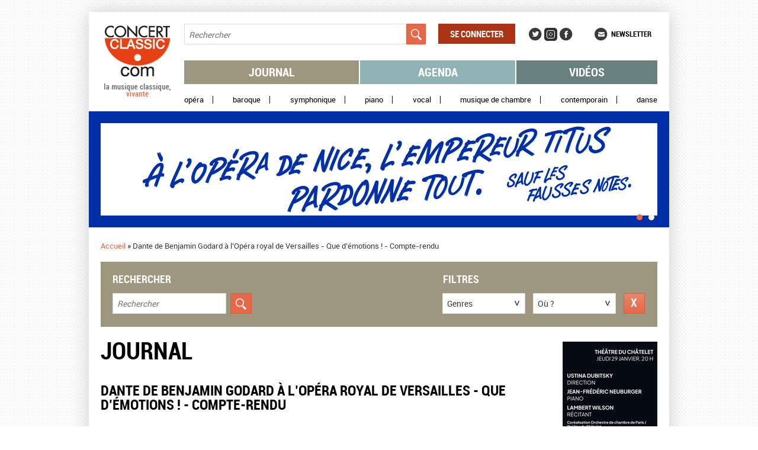

--- FILE ---
content_type: text/html; charset=utf-8
request_url: https://www.concertclassic.com/article/dante-de-benjamin-godard-lopera-royal-de-versailles-que-demotions-compte-rendu
body_size: 48890
content:
<!DOCTYPE html PUBLIC "-//W3C//DTD HTML+RDFa 1.1//EN">
<html lang="fr" dir="ltr"
  xmlns:content="http://purl.org/rss/1.0/modules/content/"
  xmlns:dc="http://purl.org/dc/terms/"
  xmlns:foaf="http://xmlns.com/foaf/0.1/"
  xmlns:og="http://ogp.me/ns#"
  xmlns:rdfs="http://www.w3.org/2000/01/rdf-schema#"
  xmlns:sioc="http://rdfs.org/sioc/ns#"
  xmlns:sioct="http://rdfs.org/sioc/types#"
  xmlns:skos="http://www.w3.org/2004/02/skos/core#"
  xmlns:xsd="http://www.w3.org/2001/XMLSchema#">
<head profile="http://www.w3.org/1999/xhtml/vocab">
  <meta charset="utf-8" />
<meta name="dcterms.title" content="Dante de Benjamin Godard à l’Opéra royal de Versailles - Que d’émotions ! - Compte-rendu" />
<meta name="dcterms.date" content="2016-02-07T12:01+01:00" />
<meta name="dcterms.identifier" content="https://www.concertclassic.com/article/dante-de-benjamin-godard-lopera-royal-de-versailles-que-demotions-compte-rendu" />
<meta name="dcterms.language" content="fr" />
<meta name="dcterms.creator" content="alaincochard" />
<meta property="og:title" content="Dante de Benjamin Godard à l’Opéra royal de Versailles - Que d’émotions ! - Compte-rendu" />
<meta name="generator" content="Drupal 7 (http://drupal.org)" />
<link rel="canonical" href="https://www.concertclassic.com/article/dante-de-benjamin-godard-lopera-royal-de-versailles-que-demotions-compte-rendu" />
<link rel="shortlink" href="https://www.concertclassic.com/node/87958" />
<meta name="dcterms.type" content="Text" />
<meta name="dcterms.format" content="text/html" />
<meta property="og:site_name" content="Concertclassic" />
<meta property="og:type" content="article" />
<meta property="og:url" content="https://www.concertclassic.com/article/dante-de-benjamin-godard-lopera-royal-de-versailles-que-demotions-compte-rendu" />
<link rel="shortcut icon" href="https://www.concertclassic.com/sites/all/themes/concertclassic/favicon.png" type="image/png" />
  <meta http-equiv="X-UA-Compatible" content="IE=edge,chrome=1">
  <meta name="viewport" content="width=device-width, initial-scale=1, maximum-scale=1">
  <title>Dante de Benjamin Godard à l’Opéra royal de Versailles - Que d’émotions ! - Compte-rendu | Concertclassic</title>
  <link type="text/css" rel="stylesheet" href="https://www.concertclassic.com/sites/default/files/css/css_kShW4RPmRstZ3SpIC-ZvVGNFVAi0WEMuCnI0ZkYIaFw.css" media="all" />
<link type="text/css" rel="stylesheet" href="https://www.concertclassic.com/sites/default/files/css/css_pP5Nj95rGUVBDPu7hPnhP8bd4amHo9pTboKQ52EbnDg.css" media="all" />
<link type="text/css" rel="stylesheet" href="https://www.concertclassic.com/sites/default/files/css/css__r408iefJFDp7tkJY64xde0BtyLdHU1-GytpTja6H4w.css" media="all" />
<link type="text/css" rel="stylesheet" href="https://www.concertclassic.com/sites/default/files/css/css_TYJqcbq5hoMWP3Ybmu5GxcuFdG0QNK2ohhb_nazhlBc.css" media="all" />
<link type="text/css" rel="stylesheet" href="https://www.concertclassic.com/sites/default/files/css/css_Zd0paT34kpsP0vn-mABFmzbAz2e3KlZDSjWfYEDkAiA.css" media="screen" />
<link type="text/css" rel="stylesheet" href="https://www.concertclassic.com/sites/default/files/css/css_kiJQgcJez_jIwow0S6Ht29xPa5-uXtEQWQSV68xPAJg.css" media="print" />
<link type="text/css" rel="stylesheet" href="https://www.concertclassic.com/sites/default/files/css/css_47DEQpj8HBSa-_TImW-5JCeuQeRkm5NMpJWZG3hSuFU.css" media="all" />
  <script src="https://www.concertclassic.com/sites/default/files/js/js_hulMQeqjF8ve0NZMub5AoK8cNJYigyJDRVHqsNsO5gQ.js"></script>
<script src="https://www.concertclassic.com/sites/default/files/js/js_Trg9B0MucFYH610EsDn2yiij4yl8ahGj-6Fcakev_nU.js"></script>
<script src="https://www.concertclassic.com/sites/default/files/js/js_Eitd76bxjZ9igdxkrCgQ8ScGfvlVvLbEAsMMmGoVhWc.js"></script>
<script src="https://www.concertclassic.com/sites/default/files/js/js_LWz6B6IkUTUOmpQ0RVkZ0OgMbca9PNQji8PcR0J6_Gw.js"></script>
<script src="https://www.googletagmanager.com/gtag/js?id=G-1Q7KQJFL39"></script>
<script>window.google_analytics_uacct = "G-1Q7KQJFL39";window.dataLayer = window.dataLayer || [];function gtag(){dataLayer.push(arguments)};gtag("js", new Date());gtag("set", "developer_id.dMDhkMT", true);gtag("config", "G-1Q7KQJFL39", {"groups":"default","allow_ad_personalization_signals":false});</script>
<script src="https://www.concertclassic.com/sites/default/files/js/js_k191mGUKVdoNVJki4MFlKmuh3G6su9AdbnOoAhNaZ_k.js"></script>
<script src="https://www.concertclassic.com/sites/default/files/js/js_n85sVMoNBanS4ylWU-xRnz_NdvNjX2mr8ibZB3-DlxM.js"></script>
<script>jQuery.extend(Drupal.settings, {"basePath":"\/","pathPrefix":"","ajaxPageState":{"theme":"concertclassic","theme_token":"eD7xf2dcuSalfQQex-eoTXR5cIGRK3skUgI8DyF9BSc","js":{"sites\/all\/modules\/jquery_update\/replace\/jquery\/1.7\/jquery.min.js":1,"misc\/jquery.once.js":1,"misc\/drupal.js":1,"sites\/all\/modules\/jquery_update\/replace\/ui\/ui\/minified\/jquery.ui.core.min.js":1,"sites\/all\/modules\/jquery_update\/replace\/ui\/external\/jquery.cookie.js":1,"sites\/all\/modules\/jquery_update\/replace\/misc\/jquery.form.min.js":1,"sites\/all\/modules\/jquery_update\/replace\/misc\/1.7\/states.js":1,"misc\/ajax.js":1,"sites\/all\/modules\/visualization\/js\/visualization.js":1,"public:\/\/languages\/fr_sX3prsPIZv5aeCm0qMu4_uQJPTMwQsZ93V6i7KmTRqk.js":1,"sites\/all\/modules\/lightbox2\/js\/lightbox.js":1,"misc\/progress.js":1,"sites\/all\/modules\/ctools\/js\/modal.js":1,"sites\/all\/modules\/modal_forms\/js\/modal_forms_popup.js":1,"sites\/all\/modules\/google_analytics\/googleanalytics.js":1,"https:\/\/www.googletagmanager.com\/gtag\/js?id=G-1Q7KQJFL39":1,"0":1,"sites\/all\/modules\/custom\/cc_ads\/trackOutboundLink.js":1,"sites\/all\/modules\/ctools\/js\/auto-submit.js":1,"sites\/all\/modules\/facetapi\/facetapi.js":1,"sites\/all\/themes\/concertclassic\/js\/jquery.horizontal-paging.js":1,"sites\/all\/themes\/concertclassic\/js\/jquery.customSelect.min.js":1,"sites\/all\/themes\/concertclassic\/js\/jquery.scrollTo.js":1,"sites\/all\/themes\/concertclassic\/js\/jquery.ellipsis.min.js":1,"sites\/all\/themes\/concertclassic\/js\/jquery.nicescroll.min.js":1,"sites\/all\/themes\/concertclassic\/js\/script.js":1},"css":{"modules\/system\/system.base.css":1,"modules\/system\/system.menus.css":1,"modules\/system\/system.messages.css":1,"modules\/system\/system.theme.css":1,"misc\/ui\/jquery.ui.core.css":1,"misc\/ui\/jquery.ui.theme.css":1,"sites\/all\/modules\/date\/date_api\/date.css":1,"sites\/all\/modules\/date\/date_popup\/themes\/datepicker.1.7.css":1,"modules\/field\/theme\/field.css":1,"modules\/node\/node.css":1,"modules\/search\/search.css":1,"modules\/user\/user.css":1,"sites\/all\/modules\/views\/css\/views.css":1,"sites\/all\/modules\/_features\/cc_twb_css_global\/cc_twb_css_global.css":1,"sites\/all\/modules\/ckeditor\/ckeditor.css":1,"sites\/all\/modules\/ctools\/css\/ctools.css":1,"sites\/all\/modules\/lightbox2\/css\/lightbox.css":1,"sites\/all\/modules\/ctools\/css\/modal.css":1,"sites\/all\/modules\/modal_forms\/css\/modal_forms_popup.css":1,"sites\/all\/modules\/panels\/css\/panels.css":1,"sites\/all\/modules\/asset\/css\/assets.css":1,"sites\/all\/modules\/_features\/cc_core\/css\/asset_search_widget.css":1,"sites\/all\/themes\/concertclassic\/css\/concertclassic\/horizontal-paging.css":1,"sites\/all\/themes\/concertclassic\/scss\/style.scss":1,"sites\/all\/themes\/concertclassic\/print.css":1,"sites\/all\/themes\/concertclassic\/modules\/filter\/filter.css":1,"sites\/all\/themes\/concertclassic\/modules\/system\/system.menus.css":1}},"lightbox2":{"rtl":"0","file_path":"\/(\\w\\w\/)public:\/","default_image":"\/sites\/all\/modules\/lightbox2\/images\/brokenimage.jpg","border_size":10,"font_color":"000","box_color":"fff","top_position":"","overlay_opacity":"0.8","overlay_color":"000","disable_close_click":true,"resize_sequence":0,"resize_speed":400,"fade_in_speed":400,"slide_down_speed":600,"use_alt_layout":false,"disable_resize":false,"disable_zoom":false,"force_show_nav":false,"show_caption":true,"loop_items":false,"node_link_text":"View Image Details","node_link_target":false,"image_count":"Image !current of !total","video_count":"Video !current of !total","page_count":"Page !current of !total","lite_press_x_close":"press \u003Ca href=\u0022#\u0022 onclick=\u0022hideLightbox(); return FALSE;\u0022\u003E\u003Ckbd\u003Ex\u003C\/kbd\u003E\u003C\/a\u003E to close","download_link_text":"","enable_login":false,"enable_contact":false,"keys_close":"c x 27","keys_previous":"p 37","keys_next":"n 39","keys_zoom":"z","keys_play_pause":"32","display_image_size":"original","image_node_sizes":"()","trigger_lightbox_classes":"","trigger_lightbox_group_classes":"","trigger_slideshow_classes":"","trigger_lightframe_classes":"","trigger_lightframe_group_classes":"","custom_class_handler":0,"custom_trigger_classes":"","disable_for_gallery_lists":true,"disable_for_acidfree_gallery_lists":true,"enable_acidfree_videos":true,"slideshow_interval":5000,"slideshow_automatic_start":true,"slideshow_automatic_exit":true,"show_play_pause":true,"pause_on_next_click":false,"pause_on_previous_click":true,"loop_slides":false,"iframe_width":800,"iframe_height":600,"iframe_border":0,"enable_video":false},"CToolsModal":{"loadingText":"Loading...","closeText":"Close Window","closeImage":"\u003Cimg typeof=\u0022foaf:Image\u0022 src=\u0022https:\/\/www.concertclassic.com\/sites\/all\/modules\/ctools\/images\/icon-close-window.png\u0022 alt=\u0022Fermer la fen\u00eatre\u0022 title=\u0022Fermer la fen\u00eatre\u0022 \/\u003E","throbber":"\u003Cimg typeof=\u0022foaf:Image\u0022 src=\u0022https:\/\/www.concertclassic.com\/sites\/all\/modules\/ctools\/images\/throbber.gif\u0022 alt=\u0022En cours de chargement\u0022 title=\u0022Loading...\u0022 \/\u003E"},"modal-popup-small":{"modalSize":{"type":"fixed","width":300,"height":300},"modalOptions":{"opacity":0.85,"background":"#000"},"animation":"fadeIn","modalTheme":"ModalFormsPopup","throbber":"\u003Cimg typeof=\u0022foaf:Image\u0022 src=\u0022https:\/\/www.concertclassic.com\/sites\/all\/modules\/modal_forms\/images\/loading_animation.gif\u0022 alt=\u0022Loading...\u0022 title=\u0022En cours de chargement\u0022 \/\u003E","closeText":"Fermer"},"modal-popup-medium":{"modalSize":{"type":"fixed","width":550,"height":450},"modalOptions":{"opacity":0.85,"background":"#000"},"animation":"fadeIn","modalTheme":"ModalFormsPopup","throbber":"\u003Cimg typeof=\u0022foaf:Image\u0022 src=\u0022https:\/\/www.concertclassic.com\/sites\/all\/modules\/modal_forms\/images\/loading_animation.gif\u0022 alt=\u0022Loading...\u0022 title=\u0022En cours de chargement\u0022 \/\u003E","closeText":"Fermer"},"modal-popup-large":{"modalSize":{"type":"scale","width":0.8,"height":0.8},"modalOptions":{"opacity":0.85,"background":"#000"},"animation":"fadeIn","modalTheme":"ModalFormsPopup","throbber":"\u003Cimg typeof=\u0022foaf:Image\u0022 src=\u0022https:\/\/www.concertclassic.com\/sites\/all\/modules\/modal_forms\/images\/loading_animation.gif\u0022 alt=\u0022Loading...\u0022 title=\u0022En cours de chargement\u0022 \/\u003E","closeText":"Fermer"},"googleanalytics":{"account":["G-1Q7KQJFL39"],"trackOutbound":1,"trackMailto":1,"trackDownload":1,"trackDownloadExtensions":"7z|aac|arc|arj|asf|asx|avi|bin|csv|doc(x|m)?|dot(x|m)?|exe|flv|gif|gz|gzip|hqx|jar|jpe?g|js|mp(2|3|4|e?g)|mov(ie)?|msi|msp|pdf|phps|png|ppt(x|m)?|pot(x|m)?|pps(x|m)?|ppam|sld(x|m)?|thmx|qtm?|ra(m|r)?|sea|sit|tar|tgz|torrent|txt|wav|wma|wmv|wpd|xls(x|m|b)?|xlt(x|m)|xlam|xml|z|zip"},"states":{"#edit-fulltext-search":{"visible":{":input[name=\u0022options[operator]\u0022],dummy-empty":{"!value":"empty"},":input[name=\u0022options[operator]\u0022],dummy-not-empty":{"!value":"not empty"}}}},"urlIsAjaxTrusted":{"\/search_results":true,"\/":true,"\/articles":true,"\/article\/dante-de-benjamin-godard-lopera-royal-de-versailles-que-demotions-compte-rendu":true},"facetapi":{"facets":[{"limit":"20","id":"facetapi-facet-search-apiarticles-block-field-genre","searcher":"search_api@articles","realmName":"block","facetName":"field_genre","queryType":null,"widget":"cc_facetapi_select_dropdowns"},{"limit":"0","id":"facetapi-facet-search-apiarticles-block-field-related-region-index","searcher":"search_api@articles","realmName":"block","facetName":"field_related_region_index","queryType":null,"widget":"cc_facetapi_select_dropdowns"},{"limit":"20","id":"facetapi-facet-search-apiarticles-block-field-place-region","searcher":"search_api@articles","realmName":"block","facetName":"field_place_region","queryType":null,"widget":"cc_facetapi_select_dropdowns"}]}});</script>
      <!--[if lt IE 9]>
      <script src="'https://raw.github.com/scottjehl/Respond/master/respond.min.js'"></script><script src="'http://html5shim.googlecode.com/svn/trunk/html5.js'"></script>    <![endif]-->
  </head>
<body class="html not-front not-logged-in no-sidebars page-node page-node- page-node-87958 node-type-article   i18n-fr" >
  <div id="skip-link">
    <a href="#main-content" class="element-invisible element-focusable">Aller au contenu principal</a>
  </div>
    <div class="messages-area">
  </div>
<div class="wrapper">
  <div class="max-width">
    <div class="fixed-width">
      <div class="wrapperMain">
        <div class="wrapperMainInner">
                      <header class="mainHeader">
              
<div class="pane page-logo clearfix" >
  
  
  
  <a href="/" rel="home" id="logo" title="Accueil"><img src="https://www.concertclassic.com/sites/all/themes/concertclassic/logo.png" alt="Accueil" /></a>
  
  </div>

<div class="pane views-0e29d557906d22ba270621b1acfe2558 clearfix" >
  
  
  
  <form action="/search_results" method="get" id="views-exposed-form-search-latest-shows-panel-pane-1" accept-charset="UTF-8"><div><div class="views-exposed-form">
  <div class="views-exposed-widgets clearfix">
          <div id="edit-fulltext-search-wrapper" class="views-exposed-widget views-widget-filter-search_api_views_fulltext">
                        <div class="views-widget">
          <div class="form-item form-type-textfield form-item-fulltext-search">
 <input placeholder="Rechercher" type="text" id="edit-fulltext-search" name="fulltext_search" value="" size="30" maxlength="128" class="form-text" />
</div>
        </div>
              </div>
                    <div class="views-exposed-widget views-submit-button">
      <input type="submit" id="edit-submit-search-latest-shows" name="" value="Appliquer" class="form-submit" />    </div>
      </div>
</div>
</div></form>
  
  </div>

<div class="pane system-user-menu clearfix" >
  
      <h2 class="pane-title">Menu utilisateur</h2>
  
  
  <ul class="menu clearfix"><li class="first last leaf level-1 top-level"><a href="/user/login">Se connecter</a></li>
</ul>
  
  </div>

<div class="pane menu-menu-social-networks-menu clearfix" >
  
      <h2 class="pane-title">Social Networks Menu</h2>
  
  
  <ul class="menu clearfix"><li class="first leaf level-1 top-level"><a href="https://twitter.com/concertclassic" target="_blank">Twitter</a></li>
<li class="leaf level-1 top-level"><a href="https://www.instagram.com/concertclassic.com__magazine/" class="instagram">Instagram</a></li>
<li class="last leaf level-1 top-level"><a href="https://www.facebook.com/concertclassic" target="_blank">Facebook</a></li>
</ul>
  
  </div>

<div class="pane menu-menu-newsletter clearfix" >
  
  
  
  <ul class="menu clearfix"><li class="first last leaf level-1 top-level"><a href="/newsletter/subscription">Newsletter</a></li>
</ul>
  
  </div>

<div class="pane system-main-menu clearfix" >
  
      <h2 class="pane-title">Menu principal</h2>
  
  
  <ul class="menu clearfix"><li class="first leaf level-1 top-level"><a href="/articles">Journal</a></li>
<li class="leaf level-1 top-level"><a href="/agenda">Agenda</a></li>
<li class="last leaf level-1 top-level"><a href="/video">Vidéos</a></li>
</ul>
  
  </div>

<div class="pane menu-menu-secondary-menu clearfix" >
  
      <h2 class="pane-title">Menu secondaire</h2>
  
  
  <ul class="menu clearfix"><li class="first leaf level-1 top-level"><a href="/genre/Op%C3%A9ra">Opéra</a></li>
<li class="leaf level-1 top-level"><a href="/genre/Baroque">Baroque</a></li>
<li class="leaf level-1 top-level"><a href="/genre/Symphonique">Symphonique</a></li>
<li class="leaf level-1 top-level"><a href="/genre/Piano">Piano</a></li>
<li class="leaf level-1 top-level"><a href="/genre/Vocal">Vocal</a></li>
<li class="leaf level-1 top-level"><a href="/genre/Musique%20de%20chambre">Musique de chambre</a></li>
<li class="leaf level-1 top-level"><a href="/genre/Contemporain">Contemporain</a></li>
<li class="last leaf level-1 top-level"><a href="/genre/Danse">Danse</a></li>
</ul>
  
  </div>

<div class="pane ad clearfix" >
  
  
  
  <div class="header-slideshow-ad-zone ad-zone-wrapper"><div class="view view-ad view-display-panel-pane-1">
        
  
  
      <div class="view-content">
        <div class="views-row views-row-1 views-row-odd views-row-first">
    <div  about="/content/2026-01-nice-clemence-titus" typeof="sioc:Item foaf:Document" class="ds-1col node ads view-mode-cc_ads clearfix">

  
  <div class="ad-banner clearfix">
            <div class="field-item even"><a href="https://www.opera-nice.org/fr/evenement/1276/la-clemence-de-titus" target="_blank" onClick="trackOutboundLink(this, &#039;Header slideshow - 2026 01 nice clemence titus&#039;, &#039;https://www.opera-nice.org/fr/evenement/1276/la-clemence-de-titus&#039;, 1); return false;" class="ad-zoneheader-slideshow ad-name2026-01-nice-clemence-titus"><img typeof="foaf:Image" src="https://www.concertclassic.com/sites/default/files/styles/adv_slideshow/public/la-clemence-de-titus-concert-classic-980x196.gif?itok=p1bBhPdf" alt="" /></a></div>
    </div>
</div>

  </div>
  <div class="views-row views-row-2 views-row-even views-row-last">
    <div  about="/content/mega-banniere-2026-01-silence-sound" typeof="sioc:Item foaf:Document" class="ds-1col node ads view-mode-cc_ads clearfix">

  
  <div class="ad-banner clearfix">
            <div class="field-item even"><a href="https://www.theatrechampselysees.fr/saison-2025-2026/orchestre/the-silence-of-sound" target="_blank" onClick="trackOutboundLink(this, &#039;Header slideshow - mega bannière 2026 01 The Silence of Sound&#039;, &#039;https://www.theatrechampselysees.fr/saison-2025-2026/orchestre/the-silence-of-sound&#039;, 1); return false;" class="ad-zoneheader-slideshow ad-namemega-bannière-2026-01-the-silence-of-sound"><img typeof="foaf:Image" src="https://www.concertclassic.com/sites/default/files/styles/adv_slideshow/public/980x196pxl_websitebanner.jpg?itok=jF_SxQFn" alt="" /></a></div>
    </div>
</div>

  </div>
    </div>
  
  
  
  
  
  
</div></div>
  
  </div>

<div class="pane page-breadcrumb clearfix" >
  
  
  
  <h2 class="element-invisible">Vous êtes ici</h2><nav class="breadcrumb" role="navigation"><a href="/">Accueil</a> » <span >Dante de Benjamin Godard à l’Opéra royal de Versailles - Que d’émotions ! - Compte-rendu</span></nav>
  
  </div>

<div class="pane global-search-form-articles clearfix" >
  
      <h2 class="pane-title"><span>Rechercher</span><span>Filtres</span></h2>
  
  
  

<div class="pane views-1d2d88016b783f4cac0cbe3d2038f0f5 clearfix" >
  
  
  
  <form action="/articles" method="get" id="views-exposed-form-search-latest-shows-panel-pane-2" accept-charset="UTF-8"><div><div class="views-exposed-form">
  <div class="views-exposed-widgets clearfix">
          <div id="edit-fulltext-search-wrapper" class="views-exposed-widget views-widget-filter-search_api_views_fulltext">
                        <div class="views-widget">
          <div class="form-item form-type-textfield form-item-fulltext-search">
 <input placeholder="Rechercher" type="text" id="edit-fulltext-search" name="fulltext_search" value="" size="30" maxlength="128" class="form-text" />
</div>
        </div>
              </div>
          <div id="edit-field-event-date-wrapper" class="views-exposed-widget views-widget-filter-field_event_date">
                        <div class="views-widget">
                  </div>
              </div>
                    <div class="views-exposed-widget views-submit-button">
      <input type="submit" id="edit-submit-search-latest-shows" name="" value="Appliquer" class="form-submit" />    </div>
      </div>
</div>
</div></form>
  
  </div>

<div class="pane facetapi-EQHJekfh9k0q6omHmu043j060da1BbYB clearfix" >
  
  
  
  <div class="form-item form-type-select">
 <select onchange="top.location.href=document.getElementById(&#039;cc_facetapi_select_facet_form_1&#039;).options[document.getElementById(&#039;cc_facetapi_select_facet_form_1&#039;).selectedIndex].value" id="cc_facetapi_select_facet_form_1" class="form-select"><option value="#active" selected="selected">Genres</option><option value="/articles/genre/Baroque" class="option-level-1">Baroque</option><option value="/articles/genre/Contemporain" class="option-level-1">Contemporain</option><option value="/articles/genre/Danse" class="option-level-1">Danse</option><option value="/articles/genre/Musique%20de%20chambre" class="option-level-1">Musique de chambre</option><option value="/articles/genre/Op%C3%A9ra" class="option-level-1">Opéra</option><option value="/articles/genre/Piano" class="option-level-1">Piano</option><option value="/articles/genre/Symphonique" class="option-level-1">Symphonique</option><option value="/articles/genre/Vocal" class="option-level-1">Vocal</option></select>
</div>
<input class="facetapi-select-submit form-submit" style="display:none;" type="submit" name="op" value="Validez" />
  
  </div>

<div class="pane facetapi-P0RnJc21MN6hVPRiyGr07yL0rqrpZpYk clearfix" >
  
  
  
  <div class="form-item form-type-select">
 <select onchange="top.location.href=document.getElementById(&#039;cc_facetapi_select_facet_form_2&#039;).options[document.getElementById(&#039;cc_facetapi_select_facet_form_2&#039;).selectedIndex].value" id="cc_facetapi_select_facet_form_2" class="form-select"><option value="#active" selected="selected">Où ?</option><option value="/articles/related_region/France" class="option-level-1">France</option><option value="/articles/related_region/Centre-490" class="option-level-2">Centre</option><option value="/articles/related_region/Nord%20Est" class="option-level-2">Nord Est</option><option value="/articles/related_region/Nord%20Ouest" class="option-level-2">Nord Ouest</option><option value="/articles/related_region/Paris%20Ile%20de%20France" class="option-level-2">Paris Ile de France</option><option value="/articles/related_region/Sud%20Est" class="option-level-2">Sud Est</option><option value="/articles/related_region/Sud%20Ouest" class="option-level-2">Sud Ouest</option></select>
</div>
<input class="facetapi-select-submit form-submit" style="display:none;" type="submit" name="op" value="Validez" />
  
  </div>

<div class="pane select-current-search-path clearfix "  id="search-path-3">
  
  
  
  <form action="/article/dante-de-benjamin-godard-lopera-royal-de-versailles-que-demotions-compte-rendu" method="post" id="cc-current-search-path-form" accept-charset="UTF-8"><div><div class="form-item form-type-select form-item-current-search-path">
 <select class="current-search-path-selectbox ctools-auto-submit form-select" id="edit-current-search-path" name="current_search_path"><option value="articles" selected="selected">Journal</option><option value="agenda_list">Agenda</option><option value="videos">Video</option></select>
</div>
<input class="current-search-path-submit ctools-auto-submit-click form-submit" style="display:none;" type="submit" id="edit-submit" name="op" value="Validez" /><input type="hidden" name="form_build_id" value="form-i799LGKcyYTRQU6a9whX8Gu-CaUBt0jiFDD9kopRmPE" />
<input type="hidden" name="form_id" value="cc_current_search_path_form" />
</div></form>
  
  </div>

<div class="pane facet-reset-button clearfix" >
  
  
  
  <div class="cc-facet-reset-button-link articles">
    <div class ="facet-reset-link">
        <a href="/articles" class="facet-reset-button-link articles">Réinitialiser</a>    </div>
</div>
  
  </div>

  
  </div>
            </header>
                    <div class="left-side-content">
                          <div class="mainContent" role="main">
                
<div class="pane page-content clearfix" >
  
      <h2 class="pane-title">Journal</h2>
  
  
  

<div class="pane node clearfix" >
  
  
  
  
<article id="node-87958" class="node article clearfix" about="/article/dante-de-benjamin-godard-lopera-royal-de-versailles-que-demotions-compte-rendu" typeof="sioc:Item foaf:Document">
  <header>
              <h2><div data-edit-id="node/87958/title/fr/full"><div class="field-item">Dante de Benjamin Godard à l’Opéra royal de Versailles - Que d’émotions ! - Compte-rendu</div></div></h2>      
    <span property="dc:title" content="Dante de Benjamin Godard à l’Opéra royal de Versailles - Que d’émotions ! - Compte-rendu" class="rdf-meta element-hidden"></span>  </header>

  <div class="content">
        <div class="field-article-picture clearfix" data-edit-id="node/87958/field_article_picture/und/full">
            <div class="field-item even"><div  class="asset-wrapper asset aid-8651 asset-picture"><div class="content">
  <div class="field-asset-image clearfix" data-edit-id="asset/8651/field_asset_image/und/picture_default">
            <div class="field-item even"><img typeof="foaf:Image" src="https://www.concertclassic.com/sites/default/files/styles/asset_picture_default_400x250/public/ulf_schirmer_2015.jpg?itok=qXWiEPo9" width="400" height="250" alt="" title="© www.ulfschirmer.com" /></div>
    </div>
</div>
</div>
</div>
    </div>
    <div class="performer">
             <div class="field-journalist clearfix" data-edit-id="node/87958/field_journalist/und/full">
            <div class="field-item even"><a href="/intervenant/pierre-rene-serna">Pierre-René SERNA</a></div>
    </div>
                    <div class="read-articles">
             <a href="/articles/66171">Lire les articles &gt;&gt;</a>           </div>
                      <span class="label">Tags de l'article</span>
<div class="field-tags" data-edit-id="node/87958/field_tags/und/full">
  <div class="field-items">
              <div class="field-item even" rel="dc:subject"><a href="/search_results?fulltext_search=Edgaras%20MONTVIDAS">Edgaras MONTVIDAS</a></div>
                <div class="field-item odd" rel="dc:subject"><a href="/search_results?fulltext_search=V%C3%A9ronique%20GENS">Véronique GENS</a></div>
                <div class="field-item even" rel="dc:subject"><a href="/search_results?fulltext_search=Jean-Fran%C3%A7ois%20LAPOINTE">Jean-François LAPOINTE</a></div>
                <div class="field-item odd" rel="dc:subject"><a href="/search_results?fulltext_search=Rachel%20FRENKEL">Rachel FRENKEL</a></div>
                <div class="field-item even" rel="dc:subject"><a href="/search_results?fulltext_search=Orchestre%20de%20la%20Radio%20de%20Munich">Orchestre de la Radio de Munich</a></div>
                <div class="field-item odd" rel="dc:subject"><a href="/search_results?fulltext_search=Ch%C5%93ur%20de%20la%20Radio%20Bavaroise">Chœur de la Radio Bavaroise</a></div>
      </div>
</div>
      <div class="field-related-place clearfix" data-edit-id="node/87958/field_related_place/und/full">
            <div class="field-item even"><a href="/salles/opera-royal-de-versailles-78">Plus d’infos sur Opéra royal de Versailles (78)</a></div>
    </div>
 
    </div>
        <div class="field-body clearfix" data-edit-id="node/87958/field_body/und/full">
            <div class="field-item even"><p>Soirée riche en tensions pour ce <em>Dante</em> en version de concert à l’Opéra de Versailles. Peu avant la toute fin de l’exécution, Véronique Gens, triomphatrice du rôle de Béatrice dans l’opéra de Benjamin Godard, est prise d’un malaise. Flottements dans l’assistance, puis chez les musiciens qui arrêtent alors leur intervention. Les secours ramènent la cantatrice, encore semi-inconsciente. Et le concert en finit là.<br />
 <br />
Rassurons immédiatement nos lecteurs, l’incomparable chanteuse n’a été victime que d’une passagère chute de tension. Elle s’est rapidement rétablie, sans dommages. Certains parmi les auditeurs ont pu cependant croire sur l’instant à un effet scénique : au moment où l’héroïne annonce qu’elle quitte le monde charnel (« Elle chancelle. Elle tombe » disent les didascalies), toujours d’aussi belle prestance, quand bien même allongée sur le plateau. Il n’en était rien. Mais les quelques mesures écourtées du final par la force des choses, ne compromettent pas l’impression musicale d’ensemble.<br />
 <br />
Car la tension était déjà de la partie. Curieuse partition, au demeurant. Benjamin Godard (1849-1895) avait fait représenter son opéra dans la salle provisoire de l’Opéra-Comique en 1890. Dans de mauvaises conditions semble-t-il, et pour un demi-échec. L’œuvre ne s’en remettra pas, jusqu’à ces jours où dans le cadre de son cycle Godard, le Palazzetto Bru Zane/Centre de musique romantique française de Venise a décidé de la sortir de l’oubli.<br />
 <br />
On ne saurait parler d’un oubli entièrement injuste. L’ouvrage tarde à prendre consistance au long de deux premiers actes, entre un bric et de broc d’airs et ensembles mal assortis. Puis c’est l’éclatement lors d’un troisième acte emporté : la scène des enfers et du paradis, comme juste, assurément le prétexte de l’œuvre (qui ne serait pas sans rappeler le Pandémonium de <em>La Damnation de Faust</em> de Berlioz), avec un final d’acte sous haute tension. Celle-ci se maintient au quatrième et dernier acte, avec des transports d’orchestre et de voix d’un effet saisissant, dont la texture n’évoque cette fois aucun référent. Ce qui serait tout à l’honneur de la personnalité musicale de son auteur.<br />
 <br />
Une œuvre relativement bancale, donc, sur un livret qui l’est aussi parfois, écrit par un certain Édouard Blau d’après cette <em>Divine Comédie</em> qui a inspiré tant d’artistes et musiciens. Mais une œuvre qui méritait d’une résurrection de concert, et par le disque (1). Afin d’en laisser le témoignage. On ne saurait cependant croire que l’ouvrage est appelé à s’imposer sur toutes les planches lyriques. Bien qu’on ne puisse que louer en la circonstance un méritoire travail de reconstitution, dû au patient labeur des musicologues attachés au Palazzetto.<br />
 <br />
Comme on ne saurait qu’en louer les participants musicaux. Edgaras Montvidas (Dante) pousse son gosier en force et sans beaucoup de justesse dans ses premières interventions, pour ensuite, l’assurance venant, trouver de beaux accents, soutenus ou délicatement négociés. Jean-François Lapointe (Bardi, compagnon de Dante dans ses mésaventures infernales) reste toujours ce baryton de style, et ici de style français idéalement projeté. Rachel Frenkel donne un joli corps à Gemma, la confidente de Béatrice. Mais c’est Véronique Gens qui soutient au mieux la partition, comme nous l’annoncions : souveraine de phrasé, de nuances et d’amplitude, comme aussi d’aura. L’incarnation de Béatrice, telle que Godard l’aurait rêvée ? Sous la battue investie d’Ulf Schirmer(photo), l’Orchestre de la Radio de Munich et le Chœur de la Radio Bavaroise, ce dernier étonnant de précision jusque dans la diction, sonnent d’un seul élan. Pour la plus grande gloire de Benjamin Godard !<br />
 <br />
<strong>Pierre-René Serna</strong><br />
</p><div class="asset-wrapper asset aid-9656 asset-picture">
<div class="content">
<div class="field-asset-image clearfix" data-edit-id="asset/9656/field_asset_image/und/full">
<div class="field-item even"><img typeof="foaf:Image" src="https://www.concertclassic.com/sites/default/files/logo-signature-article.jpg" width="300" height="150" alt="logo signature article" /></div>
</div>
</div>
</div>
<p>(1) Capté à Munich avec une distributiion identique à celle de Versailles, <em>Dante</em> sera publié dans la collection « Opéra français » du Palazzetto Bru Zane<br />
 <br />
Benjamin Godard : <em>Dante</em> (version de concert) ­­– Opéra royal de Versailles, 2 février 2016</p>
<p>Photo © <a href="http://www.ulfschirmer.com" target="_blank">www.ulfschirmer.com</a></p>
</div>
    </div>
  </div>
  </article>

  
  </div>

<div class="pane sharethis-sharethis-block clearfix" >
  
  
  
  <div class="sharethis-wrapper"><span st_url="https://www.concertclassic.com/article/dante-de-benjamin-godard-lopera-royal-de-versailles-que-demotions-compte-rendu" st_title="Dante de Benjamin Godard à l’Opéra royal de Versailles - Que d’émotions ! - Compte-rendu" class="st_facebook_large" displaytext="facebook"></span>
<span st_url="https://www.concertclassic.com/article/dante-de-benjamin-godard-lopera-royal-de-versailles-que-demotions-compte-rendu" st_title="Dante de Benjamin Godard à l’Opéra royal de Versailles - Que d’émotions ! - Compte-rendu" class="st_twitter_large" displaytext="twitter"></span>
<span st_url="https://www.concertclassic.com/article/dante-de-benjamin-godard-lopera-royal-de-versailles-que-demotions-compte-rendu" st_title="Dante de Benjamin Godard à l’Opéra royal de Versailles - Que d’émotions ! - Compte-rendu" class="st_googleplus_large" displaytext="googleplus"></span>
<span class="stButton"><a href="/modal_forms/nojs/email_share" class="ctools-use-modal " title="Partager par email"><img src="https://www.concertclassic.com/sites/all/modules/custom/email_share/email_32.png" alt="Partager par email" /></a></span><span class="stButton"><a alt="Imprimer" href="javascript:window.print()"><img src="https://www.concertclassic.com/sites/all/modules/custom/email_share/logo-print.gif" title="Imprimer" alt="Imprimer" /></a></span>
<script type='text/javascript'>var switchTo5x = true;var __st_loadLate = true;</script><script type='text/javascript' src='https://ws.sharethis.com/button/buttons.js'></script><script type='text/javascript'>stLight.options({"publisher":"dr-96eac011-390-d9bd-ded1-cbbfbe079e9a"});</script></div>
  
  </div>

<div class="pane articles-article-articles clearfix" >
  
      <h2 class="pane-title">Derniers articles</h2>
  
  
  <div class="view view-articles view-display-article-articles">
        
  
  
      <div class="view-content">
      <div class="item-list">    <ul>          <li class="views-row views-row-1 views-row-odd views-row-first">  
  <div class="views-field views-field-field-article-picture">        <span class="field-content"><a href="/article/hoffmann-et-ses-doubles-par-lorchestre-de-chambre-de-paris-paris-29-janv-au-coeur-du"><div  class="asset-wrapper asset aid-75900 asset-picture"><div class="content">
  <div class="field-asset-image clearfix" data-edit-id="asset/75900/field_asset_image/und/picture_small">
            <div class="field-item even"><img typeof="foaf:Image" src="https://www.concertclassic.com/sites/default/files/styles/asset_picture_small_200x125/public/ustina_dubitsky_c_jean-baptisste_.jpg?itok=q70Q9ssg" width="200" height="125" alt="" title="© Jean-Baptiste Millot" /></div>
    </div>
</div>
</div>
</a></span>  </div>  
  <div class="views-field views-field-created">        <span class="field-content">19 Janvier 2026</span>  </div>  
  <div class="views-field views-field-title">        <span class="field-content"><a href="/article/hoffmann-et-ses-doubles-par-lorchestre-de-chambre-de-paris-paris-29-janv-au-coeur-du">​« Hoffmann et ses doubles » par l’Orchestre de chambre de Paris [Paris, 29 janv.] – Au cœur du romantisme allemand</a></span>  </div>  
  <div class="views-field views-field-field-journalist">        <span class="field-content">Alain COCHARD</span>  </div></li>
          <li class="views-row views-row-2 views-row-even">  
  <div class="views-field views-field-field-article-picture">        <span class="field-content"><a href="/article/une-interview-dalexandre-kantorow-amiens-21-janv-paris-23-24-janv-le-piano-comme-territoire"><div  class="asset-wrapper asset aid-75196 asset-picture"><div class="content">
  <div class="field-asset-image clearfix" data-edit-id="asset/75196/field_asset_image/und/picture_small">
            <div class="field-item even"><img typeof="foaf:Image" src="https://www.concertclassic.com/sites/default/files/styles/asset_picture_small_200x125/public/kantorow_c_sasha_gusov.jpg?itok=jnSdgcst" width="200" height="125" alt="" title="© Sasha Gusov" /></div>
    </div>
</div>
</div>
</a></span>  </div>  
  <div class="views-field views-field-created">        <span class="field-content">19 Janvier 2026</span>  </div>  
  <div class="views-field views-field-title">        <span class="field-content"><a href="/article/une-interview-dalexandre-kantorow-amiens-21-janv-paris-23-24-janv-le-piano-comme-territoire">Une interview d’Alexandre Kantorow [Amiens 21 janv. ; Paris 23-24 janv.]– Le piano comme territoire de liberté</a></span>  </div>  
  <div class="views-field views-field-field-journalist">        <span class="field-content">Marine PARK</span>  </div></li>
          <li class="views-row views-row-3 views-row-odd views-row-last">  
  <div class="views-field views-field-field-article-picture">        <span class="field-content"><a href="/article/la-clemence-de-titus-lopera-de-nice-du-30-janv-au-5-fev-quand-mozart-flaire-lhomme-politique"><div  class="asset-wrapper asset aid-75896 asset-picture"><div class="content">
  <div class="field-asset-image clearfix" data-edit-id="asset/75896/field_asset_image/und/picture_small">
            <div class="field-item even"><img typeof="foaf:Image" src="https://www.concertclassic.com/sites/default/files/styles/asset_picture_small_200x125/public/clarac_constans_deloeuil_c_opera_de_nice.jpg?itok=BI59lDAy" width="200" height="125" alt="" /></div>
    </div>
</div>
</div>
</a></span>  </div>  
  <div class="views-field views-field-created">        <span class="field-content">19 Janvier 2026</span>  </div>  
  <div class="views-field views-field-title">        <span class="field-content"><a href="/article/la-clemence-de-titus-lopera-de-nice-du-30-janv-au-5-fev-quand-mozart-flaire-lhomme-politique">La Clémence de Titus à l’Opéra de Nice [du 30 janv. au 5 fév.] – Quand Mozart flaire l’homme politique ...</a></span>  </div>  
  <div class="views-field views-field-field-journalist">        <span class="field-content">Alain COCHARD</span>  </div></li>
      </ul></div>    </div>
  
  
  
  
  
  
</div>
  
  </div>

  
  </div>
              </div>
                                  </div>
                      <aside class="sidebar sidebarRight" role="complementary">
              
<div class="pane ad clearfix" >
  
  
  
  <div class="right-column-ad-zone ad-zone-wrapper"><div class="view view-ad view-display-panel-pane-1">
        
  
  
      <div class="view-content">
        <div class="views-row views-row-1 views-row-odd views-row-first">
    <div  about="/content/grande-banniere-ocp-2025-01" typeof="sioc:Item foaf:Document" class="ds-1col node ads view-mode-cc_ads clearfix">

  
  <div class="ad-banner clearfix">
            <div class="field-item even"><a href="https://www.orchestredechambredeparis.com/concert/hoffmann-et-ses-doubles/" target="_blank" onClick="trackOutboundLink(this, &#039;Right column - Grande Bannière OCP 2025 01&#039;, &#039;https://www.orchestredechambredeparis.com/concert/hoffmann-et-ses-doubles/&#039;, 1); return false;" class="ad-zoneright-column ad-namegrande-bannière-ocp-2025-01"><img typeof="foaf:Image" src="https://www.concertclassic.com/sites/default/files/styles/adv_right_col_3/public/ocp_concert_classic_160x600.jpg?itok=ORj1h2JO" alt="" /></a></div>
    </div>
</div>

  </div>
  <div class="views-row views-row-2 views-row-even">
    <div  about="/content/banniere-piano-4-andras-schif" typeof="sioc:Item foaf:Document" class="ds-1col node ads view-mode-cc_ads clearfix">

  
  <div class="ad-banner clearfix">
            <div class="field-item even"><a href="https://www.piano4etoiles.fr/concert/sir-andras-schif" target="_blank" onClick="trackOutboundLink(this, &#039;Right column - Banniere Piano 4* Andras Schif&#039;, &#039;https://www.piano4etoiles.fr/concert/sir-andras-schif&#039;, 1); return false;" class="ad-zoneright-column ad-namebanniere-piano-4*-andras-schif"><img typeof="foaf:Image" src="https://www.concertclassic.com/sites/default/files/styles/adv_right_col_3/public/concert_classique_-_schiff_fev_26.jpg?itok=8lMgMFYj" alt="" /></a></div>
    </div>
</div>

  </div>
  <div class="views-row views-row-3 views-row-odd">
    <div  about="/content/banniere-pontoise-2026-01" typeof="sioc:Item foaf:Document" class="ds-1col node ads view-mode-cc_ads clearfix">

  
  <div class="ad-banner clearfix">
            <div class="field-item even"><a href="https://www.festivalbaroque-pontoise.fr/" target="_blank" onClick="trackOutboundLink(this, &#039;Right column - bannière pontoise 2026 01&#039;, &#039;https://www.festivalbaroque-pontoise.fr/&#039;, 1); return false;" class="ad-zoneright-column ad-namebannière-pontoise-2026-01"><img typeof="foaf:Image" src="https://www.concertclassic.com/sites/default/files/styles/adv_right_col_3/public/fbp_2_concert_classic.jpeg?itok=u9e0bnbg" alt="" /></a></div>
    </div>
</div>

  </div>
  <div class="views-row views-row-4 views-row-even">
    <div  about="/content/banniere-verticale-silence-sound-2025-01" typeof="sioc:Item foaf:Document" class="ds-1col node ads view-mode-cc_ads clearfix">

  
  <div class="ad-banner clearfix">
            <div class="field-item even"><a href="https://www.theatrechampselysees.fr/saison-2025-2026/orchestre/the-silence-of-sound" target="_blank" onClick="trackOutboundLink(this, &#039;Right column - banniere verticale the SIlence of sound 2025 01&#039;, &#039;https://www.theatrechampselysees.fr/saison-2025-2026/orchestre/the-silence-of-sound&#039;, 1); return false;" class="ad-zoneright-column ad-namebanniere-verticale-the-silence-of-sound-2025-01"><img typeof="foaf:Image" src="https://www.concertclassic.com/sites/default/files/styles/adv_right_col_3/public/qskdjfmqlksdjf.png?itok=C6_Ssz5H" alt="" /></a></div>
    </div>
</div>

  </div>
  <div class="views-row views-row-5 views-row-odd views-row-last">
    <div  about="/content/pbz-2025-02-medee" typeof="sioc:Item foaf:Document" class="ds-1col node ads view-mode-cc_ads clearfix">

  
  <div class="ad-banner clearfix">
            <div class="field-item even"><a href="https://bru-zane.com/fr/stagione-2025-2026/evento/medee/?utm_source=Concertclassic&amp;utm_medium=bannieres&amp;utm_campaign=bannieres_medee_concertclassic&amp;utm_id=Medee_Concertclassic&amp;utm_term=bannieres%2Bmedee%2Bconcertclassic" target="_blank" onClick="trackOutboundLink(this, &#039;Right column - PBZ 2025 02 Medée&#039;, &#039;https://bru-zane.com/fr/stagione-2025-2026/evento/medee/?utm_source=Concertclassic&amp;utm_medium=bannieres&amp;utm_campaign=bannieres_medee_concertclassic&amp;utm_id=Medee_Concertclassic&amp;utm_term=bannieres%2Bmedee%2Bconcertclassic&#039;, 1); return false;" class="ad-zoneright-column ad-namepbz-2025-02-medée"><img typeof="foaf:Image" src="https://www.concertclassic.com/sites/default/files/styles/adv_right_col_3/public/concertclassique_160x600.gif?itok=HGepxPCn" alt="" /></a></div>
    </div>
</div>

  </div>
    </div>
  
  
  
  
  
  
</div></div>
  
  </div>
            </aside>
                    <div class="clearfix"></div>
        </div>
      </div>
    </div>
  </div>
      <footer class="">
      
<div class="pane menu-menu-footer-menu clearfix" >
  
      <h2 class="pane-title">Footer Menu</h2>
  
  
  <ul class="menu clearfix"><li class="first expanded level-1 top-level"><a href="/homepage_article">JOURNAL</a><ul class="menu clearfix"><li class="first leaf level-2 secondary"><a href="/articles?fulltext_search=compte-rendu">Comptes-rendus</a></li>
<li class="leaf level-2 secondary"><a href="/articles?fulltext_search=une%20interview">Interviews</a></li>
<li class="leaf level-2 secondary"><a href="http://www.concertclassic.com/articles/genre/Op%C3%A9ra">Opéra</a></li>
<li class="leaf level-2 secondary"><a href="https://www.concertclassic.com/articles?fulltext_search=archives+siecle+romantique">Archives du siècle romantique</a></li>
<li class="leaf level-2 secondary"><a href="https://www.concertclassic.com/article/lanneau-du-nibelung-de-richard-wagner-lopera-de-paris-levenement-ring-2026">Le Ring 2026 - Opéra Bastille</a></li>
<li class="leaf level-2 secondary"><a href="https://www.concertclassic.com/articles?fulltext_search=dossier">Les dossiers</a></li>
<li class="leaf level-2 secondary"><a href="https://www.concertclassic.com/articles?fulltext_search=portrait+baroque">Portraits baroques</a></li>
<li class="leaf level-2 secondary"><a href="http://www.concertclassic.com/articles?fulltext_search=le+disque+de+la+semaine">Le Disque de la semaine</a></li>
<li class="leaf level-2 secondary"><a href="/articles?fulltext_search=dvd">Les critiques de DVD</a></li>
<li class="last leaf level-2 secondary"><a href="https://www.concertclassic.com/articles?fulltext_search=abecedaire+ballet">L&#039;Abécédaire du ballet</a></li>
</ul></li>
<li class="expanded level-1 top-level"><a href="/agenda">Les prochains concerts</a><ul class="menu clearfix"><li class="first leaf level-2 secondary"><a href="https://www.concertclassic.com/agenda_list/related_region/Paris%20Ile%20de%20France">Paris et Ile-de-France</a></li>
<li class="leaf level-2 secondary"><a href="https://www.concertclassic.com/agenda_list/related_region/Sud%20Est">PACA et Rhône-Alpes</a></li>
<li class="leaf level-2 secondary"><a href="https://www.concertclassic.com/agenda_list/related_region/Sud%20Ouest">Aquitaine, Languedoc, Limousin, Midi-Pyrénées, Poitou</a></li>
<li class="leaf level-2 secondary"><a href="https://www.concertclassic.com/agenda_list/related_region/Centre-490">Auvergne, Bourgogne, Centre</a></li>
<li class="leaf level-2 secondary"><a href="https://www.concertclassic.com/agenda_list/related_region/Nord%20Est">Alsace, Champagne, Franche-Comté, Lorraine, NPdC, Picardie</a></li>
<li class="leaf level-2 secondary"><a href="https://www.concertclassic.com/agenda_list/related_region/Nord%20Ouest">Basse et Haute Normandie, Bretagne, Pays de la Loire</a></li>
<li class="leaf level-2 secondary"><a href="https://www.concertclassic.com/agenda_list/genre/Baroque">Prochains concerts baroques</a></li>
<li class="leaf level-2 secondary"><a href="https://www.concertclassic.com/agenda_list/genre/Piano">Prochains concerts de piano</a></li>
<li class="leaf level-2 secondary"><a href="https://www.concertclassic.com/agenda_list/genre/Symphonique">Prochains concerts symphoniques</a></li>
<li class="last leaf level-2 secondary"><a href="https://www.concertclassic.com/les-prochains-concerts?fulltext_search=&amp;field_event_date%5Bdate%5D=01%2F09%2F2025">Les saisons 25/26 en France, Suisse, Belgique, Luxembourg</a></li>
</ul></li>
<li class="expanded level-1 top-level"><a href="http://www.concertclassic.com/video">VIDEO</a><ul class="menu clearfix"><li class="first leaf level-2 secondary"><a href="/videos?fulltext_search=interview">Interviews</a></li>
<li class="leaf level-2 secondary"><a href="https://www.concertclassic.com/videos?fulltext_search=extrait+opera">Extrait d&#039;opéras</a></li>
<li class="leaf level-2 secondary"><a href="https://www.concertclassic.com/videos?fulltext_search=coulisses">En coulisses</a></li>
<li class="leaf level-2 secondary"><a href="/videos?fulltext_search=reportage">Reportages</a></li>
<li class="last leaf level-2 secondary"><a href="https://www.concertclassic.com/videos?fulltext_search=story+bande+annonce">Story</a></li>
</ul></li>
<li class="last expanded level-1 top-level"><a href="/content/contact">CONTACT</a><ul class="menu clearfix"><li class="first leaf level-2 secondary"><a href="http://www.concertclassic.com/content/presentation-de-concertclassiccom">Présentation</a></li>
<li class="leaf level-2 secondary"><a href="/content/newsletter">Newsletter</a></li>
<li class="leaf level-2 secondary"><a href="/content/lequipe">L&#039;équipe</a></li>
<li class="leaf level-2 secondary"><a href="http://www.concertclassic.com/content/professionnels">Professionnels</a></li>
<li class="leaf level-2 secondary"><a href="/content/prestations-videos-0">Vidéos</a></li>
<li class="last leaf level-2 secondary"><a href="https://www.concertclassic.com/content/lagenda-collaboratif">L&#039;agenda collaboratif</a></li>
</ul></li>
</ul>
  
  </div>

<div class="pane copyright-pane clearfix" >
  
  
  
  <div><div class="footer-site-address">© CONCERTCLASSIC.COM - handmade in Paris since 2000 I Partenaire de 3foisc.com, Agence digitale culturelle </div></div>
  
  </div>
    </footer>
  </div>  </body>


--- FILE ---
content_type: text/css
request_url: https://www.concertclassic.com/sites/default/files/css/css_Zd0paT34kpsP0vn-mABFmzbAz2e3KlZDSjWfYEDkAiA.css
body_size: 41251
content:
.hp{position:relative;}.hp .hp-paging-arrow{position:absolute;top:50%;width:0;height:0;margin-top:-20px;border-top:40px solid transparent;border-bottom:40px solid transparent;cursor:pointer;}.hp .hp-paging-arrow.hp-paging-next{right:-50px;border-left:40px solid #999;}.hp .hp-paging-arrow.hp-paging-back{left:-50px;border-right:40px solid #999;}.hp .hp-paging{display:block;padding:0;margin:0;text-align:center;}.hp .hp-paging li{display:inline-block;zoom:1;margin:0;padding:0;width:32px;height:32px;margin-left:15px;margin-right:15px;list-style:none;*display:inline;}.hp .hp-paging li.selected a{background-color:#db5114;}.hp .hp-paging a:hover{background-color:#749761;}.hp .hp-paging a{display:block;width:32px;height:32px;border-radius:16px;-webkit-border-radius:16px;background-color:#eae1c6;}
@font-face{font-family:'robotobold_condensed';src:url(/sites/all/themes/concertclassic/fonts/roboto-bold-condensed-webfont.eot);src:url(/sites/all/themes/concertclassic/fonts/roboto-bold-condensed-webfont.eot?#iefix) format('embedded-opentype'),url(/sites/all/themes/concertclassic/fonts/roboto-bold-condensed-webfont.woff) format('woff'),url(/sites/all/themes/concertclassic/fonts/roboto-bold-condensed-webfont.ttf) format('truetype'),url(/sites/all/themes/concertclassic/fonts/roboto-bold-condensed-webfont.svg#robotobold_condensed) format('svg');font-weight:normal;font-style:normal;}@font-face{font-family:'robotocondensed_italic';src:url(/sites/all/themes/concertclassic/fonts/roboto-condensed-italic-webfont.eot);src:url(/sites/all/themes/concertclassic/fonts/roboto-condensed-italic-webfont.eot?#iefix) format('embedded-opentype'),url(/sites/all/themes/concertclassic/fonts/roboto-condensed-italic-webfont.woff) format('woff'),url(/sites/all/themes/concertclassic/fonts/roboto-condensed-italic-webfont.ttf) format('truetype'),url(/sites/all/themes/concertclassic/fonts/roboto-condensed-italic-webfont.svg#robotocondensed_italic) format('svg');font-weight:normal;font-style:normal;}@font-face{font-family:'robotoregular';src:url(/sites/all/themes/concertclassic/fonts/roboto-regular-webfont.eot);src:url(/sites/all/themes/concertclassic/fonts/roboto-regular-webfont.eot?#iefix) format('embedded-opentype'),url(/sites/all/themes/concertclassic/fonts/roboto-regular-webfont.woff) format('woff'),url(/sites/all/themes/concertclassic/fonts/roboto-regular-webfont.ttf) format('truetype'),url(/sites/all/themes/concertclassic/fonts/roboto-regular-webfont.svg#robotoregular) format('svg');font-weight:normal;font-style:normal;}@font-face{font-family:'roboto_condensed';src:url(/sites/all/themes/concertclassic/fonts/roboto-condensed-webfont.eot);src:url(/sites/all/themes/concertclassic/fonts/roboto-condensed-webfont.eot?#iefix) format('embedded-opentype'),url(/sites/all/themes/concertclassic/fonts/roboto-condensed-webfont.woff) format('woff'),url(/sites/all/themes/concertclassic/fonts/roboto-condensed-webfont.ttf) format('truetype'),url(/sites/all/themes/concertclassic/fonts/roboto-condensed-webfont.svg#roboto-condensed) format('svg');font-weight:normal;font-style:normal;}html,body{width:100%;margin:0;padding:0;}html{height:100%;}body{min-height:100%;}body{-webkit-font-smoothing:antialiased;background-color:white;background-image:url(/sites/all/themes/concertclassic/images/bg.png);color:#3a3a3a;font-family:robotoregular;font-size:13px;line-height:1;}@media print{body{font-size:120%;color:black;}}.fixed-width{max-width:80%;}.max-width{max-width:980px;}html,body,.max-width,.fixed-width{min-width:980px;position:relative;}.max-width,.fixed-width{margin:0 auto;}.wrapper{padding-top:20px;}.clearfix,.view-up-to-come-events-details-use-index .view-content .item-list > ul > li,.view-new-concert-node-view-use-index .view-content .item-list > ul > li,.node-type-simple-event .page-content .views-row,.node-type-concert .page-content .views-row{zoom:1;}.clearfix:before,.clearfix:after,.view-up-to-come-events-details-use-index .view-content .item-list > ul > li,.view-new-concert-node-view-use-index .view-content .item-list > ul > li,.node-type-simple-event .page-content .views-row,.node-type-concert .page-content .views-row{content:"";display:block;height:0;overflow:hidden;}.clearfix:after,.view-up-to-come-events-details-use-index .view-content .item-list > ul > li,.view-new-concert-node-view-use-index .view-content .item-list > ul > li,.node-type-simple-event .page-content .views-row,.node-type-concert .page-content .views-row{clear:both;}.item-list ul li{margin:0;padding:0;}.item-list ul li.views-row{list-style:none outside;}.views-row{padding:20px 0;}*{-webkit-box-sizing:border-box;-moz-box-sizing:border-box;box-sizing:border-box;}a{color:black;text-decoration:none;}a:hover{color:#e56848;}img{width:auto;height:auto;max-width:100%;max-height:100%;}input,textarea,select{border:1px solid #dddddd;margin:0;display:inline-block;line-height:18px;max-width:100%;padding:7px;font-family:robotoregular;font-size:14px;}input[type="submit"],button{background:linear-gradient(bottom,#e56848 0%,#ec8368 100%);background:-o-linear-gradient(bottom,#e56848 0%,#ec8368 100%);background:-moz-linear-gradient(bottom,#e56848 0%,#ec8368 100%);background:-webkit-linear-gradient(bottom,#e56848 0%,#ec8368 100%);background:-ms-linear-gradient(bottom,#e56848 0%,#ec8368 100%);background-color:#e56848;border-color:#d46143;border-radius:1px;border-style:solid;border-width:1px;cursor:pointer;display:inline-block;line-height:normal;padding:4px 14px;color:white;font-family:robotobold_condensed;text-transform:uppercase;height:31px;}input[type="submit"]:hover,button:hover{border:4px solid #f3b3a2;background:linear-gradient(bottom,#ec8368 0%,#e56848 100%);background:-o-linear-gradient(bottom,#ec8368 0%,#e56848 100%);background:-moz-linear-gradient(bottom,#ec8368 0%,#e56848 100%);background:-webkit-linear-gradient(bottom,#ec8368 0%,#e56848 100%);background:-ms-linear-gradient(bottom,#ec8368 0%,#e56848 100%);padding:1px 11px;}iframe{max-width:100%;}div.homepage-video-panel-pane-1 iframe{max-width:100%;height:auto;aspect-ratio:0.563;}.wrapperMain{background-color:white;box-shadow:0 0 30px #cccccc;padding-bottom:321px;}@media print{.wrapperMain{display:none;}}.wrapperMain .wrapperMainInner{padding:20px;}.wrapperMain .asset{padding:0;background-color:rgba(0,0,0,0);border:0 none;}.wrapperMain .sidebar{width:160px;overflow:hidden;}.wrapperMain .sidebar .views-row{border:0 none;padding:0 0 20px 0;}.wrapperMain .mainContent{width:780px;padding-right:30px;float:left;min-height:670px;}.wrapperMain .hp ul li.views-row{padding:0;}.wrapperMain .hp .hp-paging{bottom:10px;position:absolute;right:20px;text-align:right;}.wrapperMain .hp .hp-paging li{width:10px;height:10px;margin:0 5px;}.wrapperMain .hp .hp-paging li a{background-color:#f3f3f3;width:10px;height:10px;}.wrapperMain .hp .hp-paging li a:hover{background-color:#cccccc;}.wrapperMain .hp .hp-paging li.selected a{background-color:#e56848;}.wrapperMain header{padding-bottom:15px;}.wrapperMain header .header-slideshow-ad-zone:before{display:block;clear:both;width:100%;content:'';}.wrapperMain header .header-slideshow-ad-zone .views-row *{height:100%;}.wrapperMain header .header-slideshow-ad-zone .views-row{border:0 none;text-align:center;height:196px;padding:0;background-color:black;position:relative;}.wrapperMain header .header-slideshow-ad-zone .views-row .ad-banner a{position:absolute;top:0;left:0;right:0;bottom:0;}.wrapperMain header .header-slideshow-ad-zone .view-ad{height:196px;margin-left:-20px;margin-right:-20px;overflow:hidden;}.wrapperMain header .page-logo{float:left;width:15%;}.wrapperMain header .page-logo img{max-width:100%;}.wrapperMain header .rightHeaderBlock,.wrapperMain header .system-main-menu,.wrapperMain header .menu-menu-secondary-menu,.wrapperMain header .system-user-menu,.wrapperMain header .topHeaderBlock{float:left;width:85%;}.wrapperMain header .system-main-menu,.wrapperMain header .menu-menu-secondary-menu,.wrapperMain header .system-user-menu,.wrapperMain header .topHeaderBlock{position:relative;}.wrapperMain header .system-user-menu{width:auto;}.wrapperMain header .views-1d2d88016b783f4cac0cbe3d2038f0f5,.wrapperMain header .views-0e29d557906d22ba270621b1acfe2558{display:inline-block;line-height:22px;float:left;margin-right:10px;margin-bottom:0;}.wrapperMain header .views-1d2d88016b783f4cac0cbe3d2038f0f5 .views-exposed-form .views-exposed-widget,.wrapperMain header .views-0e29d557906d22ba270621b1acfe2558 .views-exposed-form .views-exposed-widget{padding:0;}.wrapperMain header .views-1d2d88016b783f4cac0cbe3d2038f0f5 .rel-register-link,.wrapperMain header .views-0e29d557906d22ba270621b1acfe2558 .rel-register-link{display:none;}.wrapperMain header .views-1d2d88016b783f4cac0cbe3d2038f0f5 input[type="text"],.wrapperMain header .views-0e29d557906d22ba270621b1acfe2558 input[type="text"]{padding-bottom:6px;height:35px;width:200px;-webkit-appearance:none;}.wrapperMain header .views-1d2d88016b783f4cac0cbe3d2038f0f5 input[type="submit"],.wrapperMain header .views-0e29d557906d22ba270621b1acfe2558 input[type="submit"]{text-indent:-9999px;background-position:center center;background-repeat:no-repeat;width:36px;height:35px;background-color:#e56848;background-image:url(/sites/all/themes/concertclassic/images/icon-search-18x20.png);vertical-align:top;margin-left:-3px;margin-top:0;}.wrapperMain header .views-0e29d557906d22ba270621b1acfe2558{margin-right:18px;}.wrapperMain header .views-0e29d557906d22ba270621b1acfe2558 input[type="text"]{width:378px;}.wrapperMain header .menu-menu-social-networks-menu{display:inline-block;line-height:26px;padding:0 14px;text-align:center;width:118px;margin-right:-8px;}.wrapperMain header .menu-menu-social-networks-menu ul li{display:inline-block;float:none;width:22px;overflow:hidden;padding-top:7px;}.wrapperMain header .menu-menu-social-networks-menu ul li a{width:22px;height:22px;float:left;overflow:hidden;font-size:0;background-repeat:no-repeat;background-position:center center;background-image:url(/sites/all/themes/concertclassic/images/icon-tw-22.png);text-align:center;}.wrapperMain header .menu-menu-social-networks-menu ul li a:hover{background-image:url(/sites/all/themes/concertclassic/images/icon-tw-22-hover.png);}.wrapperMain header .menu-menu-social-networks-menu ul li a.instagram{background-image:url(/sites/all/themes/concertclassic/images/icon-inst-22.png);}.wrapperMain header .menu-menu-social-networks-menu ul li a.instagram:hover{background-image:url(/sites/all/themes/concertclassic/images/icon-inst-22-hover.png);}.wrapperMain header .menu-menu-social-networks-menu ul li:last-child a{background-image:url(/sites/all/themes/concertclassic/images/icon-fb-22.png);}.wrapperMain header .menu-menu-social-networks-menu ul li:last-child a:hover{background-image:url(/sites/all/themes/concertclassic/images/icon-fb-22-hover.png);}.wrapperMain header .menu-menu-social-networks-menu ul:last-child li{margin-left:1px;}.wrapperMain header .system-main-menu .pane-title,.wrapperMain header .menu-menu-secondary-menu .pane-title,.wrapperMain header .system-user-menu .pane-title,.wrapperMain header .menu-menu-social-networks-menu .pane-title,.wrapperMain header .menu-menu-newsletter .pane-title{display:none;}.wrapperMain header .system-main-menu ul,.wrapperMain header .menu-menu-secondary-menu ul,.wrapperMain header .system-user-menu ul,.wrapperMain header .menu-menu-social-networks-menu ul,.wrapperMain header .menu-menu-newsletter ul{list-style:none;margin:0;padding:0;width:100%;}.wrapperMain header .menu-menu-newsletter{display:inline-block;float:right;}.wrapperMain header .menu-menu-newsletter ul.menu a{background-color:rgba(0,0,0,0);margin-right:0px;padding:11px 10px 11px 36px;display:inline-block;position:relative;text-transform:uppercase;font-family:robotobold_condensed;}.wrapperMain header .menu-menu-newsletter ul.menu a:before{position:absolute;top:50%;left:8px;margin-top:-11px;background-repeat:no-repeat;content:'';width:22px;height:22px;}.wrapperMain header .menu-menu-newsletter ul.menu a:before{background-image:url(/sites/all/themes/concertclassic/images/icon-newsletter-22.png);}.wrapperMain header .menu-menu-newsletter ul.menu li:first-child{display:none;}.wrapperMain header .menu-menu-newsletter ul.menu li.first.last{display:block;}.wrapperMain header .system-user-menu > ul{display:inline-block;white-space:nowrap;width:auto;}.wrapperMain header .system-user-menu > ul li{display:inline-block;margin-right:-4px;}.wrapperMain header .system-user-menu > ul li:last-child{margin-right:0;}.wrapperMain header .system-user-menu > ul li ul{display:none;position:absolute;z-index:1;width:115%;}.wrapperMain header .system-user-menu > ul li ul li{display:block;width:100%;}.wrapperMain header .system-user-menu > ul li ul li a{width:100%;padding-top:5px;padding-bottom:10px;font-family:robotoregular;font-size:12px;}.wrapperMain header .system-user-menu > ul li:hover ul{display:block;}.wrapperMain header .system-user-menu > ul a{background-color:#e7e6e7;margin-right:0px;padding:11px 10px 11px 36px;display:inline-block;position:relative;text-transform:uppercase;font-family:robotobold_condensed;}.wrapperMain header .system-user-menu > ul a:before{position:absolute;top:50%;left:8px;margin-top:-11px;background-repeat:no-repeat;content:'';width:22px;height:22px;}.wrapperMain header .system-user-menu > ul a[href="/user"]:before,.wrapperMain header .system-user-menu > ul a[href="/user/login"]:before,.wrapperMain header .system-user-menu > ul a.user-page-link:before{background-image:url(/sites/all/themes/concertclassic/images/icon-compte-22.png);}.wrapperMain header .system-user-menu > ul a[href="/cart"]:before{background-image:url(/sites/all/themes/concertclassic/images/icon-panier-22.png);}.wrapperMain header .system-main-menu{padding-top:20px;}.wrapperMain header .system-main-menu > ul{display:table;}.wrapperMain header .system-main-menu > ul li{display:table-cell;text-align:right;padding-right:2px;}.wrapperMain header .system-main-menu > ul li a{display:block;width:100%;height:100%;padding:10px;background-color:#9e9780;text-align:center;color:white;font-size:20px;font-family:robotobold_condensed;text-transform:uppercase;text-decoration:none;}.wrapperMain header .system-main-menu > ul li:last-child{padding-right:0px;}.wrapperMain header .system-main-menu > ul li:nth-child(4n+1) a{background-color:#9e9780;}.wrapperMain header .system-main-menu > ul li:nth-child(4n+2) a{background-color:#8fb2b4;}.wrapperMain header .system-main-menu > ul li:nth-child(4n+3) a{background-color:#68817e;}.wrapperMain header .system-main-menu > ul li:nth-child(4n+4) a{background-color:#b97562;}.wrapperMain header .system-main-menu > ul li a:hover{background-color:#e56848;}.wrapperMain header .system-main-menu > ul li.active-trail a{background-color:#e56848;}.wrapperMain header .menu-menu-secondary-menu{padding-top:20px;}.wrapperMain header .menu-menu-secondary-menu:after{content:'';clear:both;display:block;width:100%;}.wrapperMain header .menu-menu-secondary-menu > ul{display:block;text-align:justify;}.wrapperMain header .menu-menu-secondary-menu > ul:after{display:inline-block;content:'';width:100%;height:0;}.wrapperMain header .menu-menu-secondary-menu > ul li{display:inline-block;}.wrapperMain header .menu-menu-secondary-menu > ul li a{border-right:1px solid black;display:block;width:100%;height:100%;padding:0 15px;text-align:center;white-space:nowrap;text-transform:lowercase;}.wrapperMain header .menu-menu-secondary-menu > ul li:first-child a{padding-left:0px;}.wrapperMain header .menu-menu-secondary-menu > ul li:last-child a{padding-right:0px;border-right:0 none;}.wrapperMain header .pane.ad{padding-bottom:15px;clear:both;}.wrapperMain header .right-col-adv-panel-pane-2{display:none;}.wrapperMain header .page-breadcrumb{padding:10px 0;clear:both;}.wrapperMain header .page-breadcrumb h2{display:none;}.wrapperMain header .page-breadcrumb a{color:#e56848;}.wrapperMain .extended-footer{width:780px;min-height:428px;padding-right:30px;float:left;position:relative;margin-bottom:25px;}.wrapperMain .extended-footer .extended-footer{margin-bottom:0px;}.wrapperMain .extended-footer .pane.ad{position:absolute;top:0;bottom:0;left:0;right:30px;}.wrapperMain .extended-footer .ad-order-link{display:block;position:absolute;top:-15px;}.wrapperMain .extended-footer .extended-footer-ad-zone .views-row{border:0 none;position:absolute;width:39.333%;padding:0;height:50%;text-align:center;}.wrapperMain .extended-footer .extended-footer-ad-zone .views-row .ad-banner{bottom:0;left:5px;position:absolute;right:5px;top:0;text-align:right;overflow:hidden;width:289px;}.wrapperMain .extended-footer .extended-footer-ad-zone .views-row .ad-banner .field-item{height:100%;}.wrapperMain .extended-footer .extended-footer-ad-zone .views-row .ad-banner .field-item *{display:inline-block;vertical-align:middle;}.wrapperMain .extended-footer .extended-footer-ad-zone .views-row .ad-banner .field-item:before{display:inline-block;height:100%;vertical-align:middle;content:'';margin-left:-0.25em;}.wrapperMain .extended-footer .extended-footer-ad-zone .views-row .ad-banner .field-item a{display:inline;}.wrapperMain .extended-footer .extended-footer-ad-zone .views-row .ad-banner .field-item img{display:inline;}.wrapperMain .extended-footer .extended-footer-ad-zone .views-row .views-field{margin-right:20px;}.wrapperMain .extended-footer .extended-footer-ad-zone .views-row img{max-width:100%;max-height:100%;height:auto;width:auto;}.wrapperMain .extended-footer .extended-footer-ad-zone .views-row:first-child{left:0;top:0;}.wrapperMain .extended-footer .extended-footer-ad-zone .views-row:first-child .ad-banner{right:5px;left:1px;bottom:7px;}.wrapperMain .extended-footer .extended-footer-ad-zone .views-row:last-child{right:0;bottom:0;}.wrapperMain .extended-footer .extended-footer-ad-zone .views-row:last-child .ad-banner{left:5px;right:1px;top:7px;}.wrapperMain .extended-footer .homepage-blocks-panel-pane-1,.wrapperMain .extended-footer .homepage-blocks-panel-pane-2,.wrapperMain .extended-footer .homepage-blocks-use-index-panel-pane-1,.wrapperMain .extended-footer .homepage-blocks-use-index-panel-pane-3,.wrapperMain .extended-footer .homepage-blocks-panel-pane-3,.wrapperMain .extended-footer .homepage-blocks-use-index-panel-pane-2,.wrapperMain .extended-footer .homepage-blocks-panel-pane-4{color:#3a3a3a;margin-bottom:14px;float:left;width:30.333%;min-height:277px;padding-left:5px;padding-right:5px;min-height:0;}.wrapperMain .extended-footer .homepage-blocks-panel-pane-1 .block-inner,.wrapperMain .extended-footer .homepage-blocks-panel-pane-2 .block-inner,.wrapperMain .extended-footer .homepage-blocks-use-index-panel-pane-1 .block-inner,.wrapperMain .extended-footer .homepage-blocks-use-index-panel-pane-3 .block-inner,.wrapperMain .extended-footer .homepage-blocks-panel-pane-3 .block-inner,.wrapperMain .extended-footer .homepage-blocks-use-index-panel-pane-2 .block-inner,.wrapperMain .extended-footer .homepage-blocks-panel-pane-4 .block-inner{background-color:#eceaec;padding-bottom:100%;margin-bottom:-100%;}.wrapperMain .extended-footer .homepage-blocks-panel-pane-1 .block-inner ul,.wrapperMain .extended-footer .homepage-blocks-panel-pane-2 .block-inner ul,.wrapperMain .extended-footer .homepage-blocks-use-index-panel-pane-1 .block-inner ul,.wrapperMain .extended-footer .homepage-blocks-use-index-panel-pane-3 .block-inner ul,.wrapperMain .extended-footer .homepage-blocks-panel-pane-3 .block-inner ul,.wrapperMain .extended-footer .homepage-blocks-use-index-panel-pane-2 .block-inner ul,.wrapperMain .extended-footer .homepage-blocks-panel-pane-4 .block-inner ul{margin:0;}.wrapperMain .extended-footer .homepage-blocks-panel-pane-1 .pane-title,.wrapperMain .extended-footer .homepage-blocks-panel-pane-2 .pane-title,.wrapperMain .extended-footer .homepage-blocks-use-index-panel-pane-1 .pane-title,.wrapperMain .extended-footer .homepage-blocks-use-index-panel-pane-3 .pane-title,.wrapperMain .extended-footer .homepage-blocks-panel-pane-3 .pane-title,.wrapperMain .extended-footer .homepage-blocks-use-index-panel-pane-2 .pane-title,.wrapperMain .extended-footer .homepage-blocks-panel-pane-4 .pane-title{font-size:22px;padding:15px 13px 0;margin:0;color:#3a3a3a;font-family:robotobold_condensed;text-transform:uppercase;font-weight:normal;}.wrapperMain .extended-footer .homepage-blocks-panel-pane-1 .view-accueil-billetterie-panes,.wrapperMain .extended-footer .homepage-blocks-panel-pane-1 .view-homepage-blocks,.wrapperMain .extended-footer .homepage-blocks-panel-pane-1 .view-accueil-billetterie-panes-use-index,.wrapperMain .extended-footer .homepage-blocks-panel-pane-2 .view-accueil-billetterie-panes,.wrapperMain .extended-footer .homepage-blocks-panel-pane-2 .view-homepage-blocks,.wrapperMain .extended-footer .homepage-blocks-panel-pane-2 .view-accueil-billetterie-panes-use-index,.wrapperMain .extended-footer .homepage-blocks-use-index-panel-pane-1 .view-accueil-billetterie-panes,.wrapperMain .extended-footer .homepage-blocks-use-index-panel-pane-1 .view-homepage-blocks,.wrapperMain .extended-footer .homepage-blocks-use-index-panel-pane-1 .view-accueil-billetterie-panes-use-index,.wrapperMain .extended-footer .homepage-blocks-use-index-panel-pane-3 .view-accueil-billetterie-panes,.wrapperMain .extended-footer .homepage-blocks-use-index-panel-pane-3 .view-homepage-blocks,.wrapperMain .extended-footer .homepage-blocks-use-index-panel-pane-3 .view-accueil-billetterie-panes-use-index,.wrapperMain .extended-footer .homepage-blocks-panel-pane-3 .view-accueil-billetterie-panes,.wrapperMain .extended-footer .homepage-blocks-panel-pane-3 .view-homepage-blocks,.wrapperMain .extended-footer .homepage-blocks-panel-pane-3 .view-accueil-billetterie-panes-use-index,.wrapperMain .extended-footer .homepage-blocks-use-index-panel-pane-2 .view-accueil-billetterie-panes,.wrapperMain .extended-footer .homepage-blocks-use-index-panel-pane-2 .view-homepage-blocks,.wrapperMain .extended-footer .homepage-blocks-use-index-panel-pane-2 .view-accueil-billetterie-panes-use-index,.wrapperMain .extended-footer .homepage-blocks-panel-pane-4 .view-accueil-billetterie-panes,.wrapperMain .extended-footer .homepage-blocks-panel-pane-4 .view-homepage-blocks,.wrapperMain .extended-footer .homepage-blocks-panel-pane-4 .view-accueil-billetterie-panes-use-index{padding:10px 15px 15px;}.wrapperMain .extended-footer .homepage-blocks-panel-pane-1 .view-accueil-billetterie-panes .view-content ul,.wrapperMain .extended-footer .homepage-blocks-panel-pane-1 .view-homepage-blocks .view-content ul,.wrapperMain .extended-footer .homepage-blocks-panel-pane-1 .view-accueil-billetterie-panes-use-index .view-content ul,.wrapperMain .extended-footer .homepage-blocks-panel-pane-2 .view-accueil-billetterie-panes .view-content ul,.wrapperMain .extended-footer .homepage-blocks-panel-pane-2 .view-homepage-blocks .view-content ul,.wrapperMain .extended-footer .homepage-blocks-panel-pane-2 .view-accueil-billetterie-panes-use-index .view-content ul,.wrapperMain .extended-footer .homepage-blocks-use-index-panel-pane-1 .view-accueil-billetterie-panes .view-content ul,.wrapperMain .extended-footer .homepage-blocks-use-index-panel-pane-1 .view-homepage-blocks .view-content ul,.wrapperMain .extended-footer .homepage-blocks-use-index-panel-pane-1 .view-accueil-billetterie-panes-use-index .view-content ul,.wrapperMain .extended-footer .homepage-blocks-use-index-panel-pane-3 .view-accueil-billetterie-panes .view-content ul,.wrapperMain .extended-footer .homepage-blocks-use-index-panel-pane-3 .view-homepage-blocks .view-content ul,.wrapperMain .extended-footer .homepage-blocks-use-index-panel-pane-3 .view-accueil-billetterie-panes-use-index .view-content ul,.wrapperMain .extended-footer .homepage-blocks-panel-pane-3 .view-accueil-billetterie-panes .view-content ul,.wrapperMain .extended-footer .homepage-blocks-panel-pane-3 .view-homepage-blocks .view-content ul,.wrapperMain .extended-footer .homepage-blocks-panel-pane-3 .view-accueil-billetterie-panes-use-index .view-content ul,.wrapperMain .extended-footer .homepage-blocks-use-index-panel-pane-2 .view-accueil-billetterie-panes .view-content ul,.wrapperMain .extended-footer .homepage-blocks-use-index-panel-pane-2 .view-homepage-blocks .view-content ul,.wrapperMain .extended-footer .homepage-blocks-use-index-panel-pane-2 .view-accueil-billetterie-panes-use-index .view-content ul,.wrapperMain .extended-footer .homepage-blocks-panel-pane-4 .view-accueil-billetterie-panes .view-content ul,.wrapperMain .extended-footer .homepage-blocks-panel-pane-4 .view-homepage-blocks .view-content ul,.wrapperMain .extended-footer .homepage-blocks-panel-pane-4 .view-accueil-billetterie-panes-use-index .view-content ul{overflow:auto;min-height:103px;max-height:103px;height:103px;padding-right:5px;}.wrapperMain .extended-footer .homepage-blocks-panel-pane-1 .item-list ul li.views-row,.wrapperMain .extended-footer .homepage-blocks-panel-pane-1 .view-homepage-blocks .view-content div.views-row,.wrapperMain .extended-footer .homepage-blocks-panel-pane-2 .item-list ul li.views-row,.wrapperMain .extended-footer .homepage-blocks-panel-pane-2 .view-homepage-blocks .view-content div.views-row,.wrapperMain .extended-footer .homepage-blocks-use-index-panel-pane-1 .item-list ul li.views-row,.wrapperMain .extended-footer .homepage-blocks-use-index-panel-pane-1 .view-homepage-blocks .view-content div.views-row,.wrapperMain .extended-footer .homepage-blocks-use-index-panel-pane-3 .item-list ul li.views-row,.wrapperMain .extended-footer .homepage-blocks-use-index-panel-pane-3 .view-homepage-blocks .view-content div.views-row,.wrapperMain .extended-footer .homepage-blocks-panel-pane-3 .item-list ul li.views-row,.wrapperMain .extended-footer .homepage-blocks-panel-pane-3 .view-homepage-blocks .view-content div.views-row,.wrapperMain .extended-footer .homepage-blocks-use-index-panel-pane-2 .item-list ul li.views-row,.wrapperMain .extended-footer .homepage-blocks-use-index-panel-pane-2 .view-homepage-blocks .view-content div.views-row,.wrapperMain .extended-footer .homepage-blocks-panel-pane-4 .item-list ul li.views-row,.wrapperMain .extended-footer .homepage-blocks-panel-pane-4 .view-homepage-blocks .view-content div.views-row{padding:0 0 10px 15px;position:relative;border:0 none;}.wrapperMain .extended-footer .homepage-blocks-panel-pane-1 .item-list ul li.views-row:before,.wrapperMain .extended-footer .homepage-blocks-panel-pane-1 .view-homepage-blocks .view-content div.views-row:before,.wrapperMain .extended-footer .homepage-blocks-panel-pane-2 .item-list ul li.views-row:before,.wrapperMain .extended-footer .homepage-blocks-panel-pane-2 .view-homepage-blocks .view-content div.views-row:before,.wrapperMain .extended-footer .homepage-blocks-use-index-panel-pane-1 .item-list ul li.views-row:before,.wrapperMain .extended-footer .homepage-blocks-use-index-panel-pane-1 .view-homepage-blocks .view-content div.views-row:before,.wrapperMain .extended-footer .homepage-blocks-use-index-panel-pane-3 .item-list ul li.views-row:before,.wrapperMain .extended-footer .homepage-blocks-use-index-panel-pane-3 .view-homepage-blocks .view-content div.views-row:before,.wrapperMain .extended-footer .homepage-blocks-panel-pane-3 .item-list ul li.views-row:before,.wrapperMain .extended-footer .homepage-blocks-panel-pane-3 .view-homepage-blocks .view-content div.views-row:before,.wrapperMain .extended-footer .homepage-blocks-use-index-panel-pane-2 .item-list ul li.views-row:before,.wrapperMain .extended-footer .homepage-blocks-use-index-panel-pane-2 .view-homepage-blocks .view-content div.views-row:before,.wrapperMain .extended-footer .homepage-blocks-panel-pane-4 .item-list ul li.views-row:before,.wrapperMain .extended-footer .homepage-blocks-panel-pane-4 .view-homepage-blocks .view-content div.views-row:before{content:'';position:absolute;left:2px;top:3px;background-image:url(/sites/all/themes/concertclassic/images/li.png);width:5px;height:10px;}.wrapperMain .extended-footer .homepage-blocks-panel-pane-1 .more-link,.wrapperMain .extended-footer .homepage-blocks-panel-pane-1 .concerts-blocks-more-links,.wrapperMain .extended-footer .homepage-blocks-panel-pane-2 .more-link,.wrapperMain .extended-footer .homepage-blocks-panel-pane-2 .concerts-blocks-more-links,.wrapperMain .extended-footer .homepage-blocks-use-index-panel-pane-1 .more-link,.wrapperMain .extended-footer .homepage-blocks-use-index-panel-pane-1 .concerts-blocks-more-links,.wrapperMain .extended-footer .homepage-blocks-use-index-panel-pane-3 .more-link,.wrapperMain .extended-footer .homepage-blocks-use-index-panel-pane-3 .concerts-blocks-more-links,.wrapperMain .extended-footer .homepage-blocks-panel-pane-3 .more-link,.wrapperMain .extended-footer .homepage-blocks-panel-pane-3 .concerts-blocks-more-links,.wrapperMain .extended-footer .homepage-blocks-use-index-panel-pane-2 .more-link,.wrapperMain .extended-footer .homepage-blocks-use-index-panel-pane-2 .concerts-blocks-more-links,.wrapperMain .extended-footer .homepage-blocks-panel-pane-4 .more-link,.wrapperMain .extended-footer .homepage-blocks-panel-pane-4 .concerts-blocks-more-links{text-align:left;margin-top:10px;}.wrapperMain .extended-footer .homepage-blocks-panel-pane-1 .more-link a,.wrapperMain .extended-footer .homepage-blocks-panel-pane-1 .concerts-blocks-more-links a,.wrapperMain .extended-footer .homepage-blocks-panel-pane-2 .more-link a,.wrapperMain .extended-footer .homepage-blocks-panel-pane-2 .concerts-blocks-more-links a,.wrapperMain .extended-footer .homepage-blocks-use-index-panel-pane-1 .more-link a,.wrapperMain .extended-footer .homepage-blocks-use-index-panel-pane-1 .concerts-blocks-more-links a,.wrapperMain .extended-footer .homepage-blocks-use-index-panel-pane-3 .more-link a,.wrapperMain .extended-footer .homepage-blocks-use-index-panel-pane-3 .concerts-blocks-more-links a,.wrapperMain .extended-footer .homepage-blocks-panel-pane-3 .more-link a,.wrapperMain .extended-footer .homepage-blocks-panel-pane-3 .concerts-blocks-more-links a,.wrapperMain .extended-footer .homepage-blocks-use-index-panel-pane-2 .more-link a,.wrapperMain .extended-footer .homepage-blocks-use-index-panel-pane-2 .concerts-blocks-more-links a,.wrapperMain .extended-footer .homepage-blocks-panel-pane-4 .more-link a,.wrapperMain .extended-footer .homepage-blocks-panel-pane-4 .concerts-blocks-more-links a{background:linear-gradient(bottom,#e56848 0%,#ec8368 100%);background:-o-linear-gradient(bottom,#e56848 0%,#ec8368 100%);background:-moz-linear-gradient(bottom,#e56848 0%,#ec8368 100%);background:-webkit-linear-gradient(bottom,#e56848 0%,#ec8368 100%);background:-ms-linear-gradient(bottom,#e56848 0%,#ec8368 100%);background-color:#e56848;border-color:#d46143;border-radius:1px;border-style:solid;border-width:1px;cursor:pointer;display:inline-block;line-height:normal;padding:4px 14px;color:white;font-family:robotobold_condensed;text-transform:uppercase;height:31px;font-size:12px;width:135px;height:24px;padding:3px 9px;line-height:16px;text-align:left;}.wrapperMain .extended-footer .homepage-blocks-panel-pane-1 .more-link a:hover,.wrapperMain .extended-footer .homepage-blocks-panel-pane-1 .concerts-blocks-more-links a:hover,.wrapperMain .extended-footer .homepage-blocks-panel-pane-2 .more-link a:hover,.wrapperMain .extended-footer .homepage-blocks-panel-pane-2 .concerts-blocks-more-links a:hover,.wrapperMain .extended-footer .homepage-blocks-use-index-panel-pane-1 .more-link a:hover,.wrapperMain .extended-footer .homepage-blocks-use-index-panel-pane-1 .concerts-blocks-more-links a:hover,.wrapperMain .extended-footer .homepage-blocks-use-index-panel-pane-3 .more-link a:hover,.wrapperMain .extended-footer .homepage-blocks-use-index-panel-pane-3 .concerts-blocks-more-links a:hover,.wrapperMain .extended-footer .homepage-blocks-panel-pane-3 .more-link a:hover,.wrapperMain .extended-footer .homepage-blocks-panel-pane-3 .concerts-blocks-more-links a:hover,.wrapperMain .extended-footer .homepage-blocks-use-index-panel-pane-2 .more-link a:hover,.wrapperMain .extended-footer .homepage-blocks-use-index-panel-pane-2 .concerts-blocks-more-links a:hover,.wrapperMain .extended-footer .homepage-blocks-panel-pane-4 .more-link a:hover,.wrapperMain .extended-footer .homepage-blocks-panel-pane-4 .concerts-blocks-more-links a:hover{border:4px solid #f3b3a2;background:linear-gradient(bottom,#ec8368 0%,#e56848 100%);background:-o-linear-gradient(bottom,#ec8368 0%,#e56848 100%);background:-moz-linear-gradient(bottom,#ec8368 0%,#e56848 100%);background:-webkit-linear-gradient(bottom,#ec8368 0%,#e56848 100%);background:-ms-linear-gradient(bottom,#ec8368 0%,#e56848 100%);padding:1px 11px;}.wrapperMain .extended-footer .homepage-blocks-panel-pane-1 .more-link a:hover,.wrapperMain .extended-footer .homepage-blocks-panel-pane-1 .concerts-blocks-more-links a:hover,.wrapperMain .extended-footer .homepage-blocks-panel-pane-2 .more-link a:hover,.wrapperMain .extended-footer .homepage-blocks-panel-pane-2 .concerts-blocks-more-links a:hover,.wrapperMain .extended-footer .homepage-blocks-use-index-panel-pane-1 .more-link a:hover,.wrapperMain .extended-footer .homepage-blocks-use-index-panel-pane-1 .concerts-blocks-more-links a:hover,.wrapperMain .extended-footer .homepage-blocks-use-index-panel-pane-3 .more-link a:hover,.wrapperMain .extended-footer .homepage-blocks-use-index-panel-pane-3 .concerts-blocks-more-links a:hover,.wrapperMain .extended-footer .homepage-blocks-panel-pane-3 .more-link a:hover,.wrapperMain .extended-footer .homepage-blocks-panel-pane-3 .concerts-blocks-more-links a:hover,.wrapperMain .extended-footer .homepage-blocks-use-index-panel-pane-2 .more-link a:hover,.wrapperMain .extended-footer .homepage-blocks-use-index-panel-pane-2 .concerts-blocks-more-links a:hover,.wrapperMain .extended-footer .homepage-blocks-panel-pane-4 .more-link a:hover,.wrapperMain .extended-footer .homepage-blocks-panel-pane-4 .concerts-blocks-more-links a:hover{padding:0 6px;}.wrapperMain .extended-footer .homepage-blocks-panel-pane-1 .concerts-blocks-more-links a,.wrapperMain .extended-footer .homepage-blocks-panel-pane-2 .concerts-blocks-more-links a,.wrapperMain .extended-footer .homepage-blocks-use-index-panel-pane-1 .concerts-blocks-more-links a,.wrapperMain .extended-footer .homepage-blocks-use-index-panel-pane-3 .concerts-blocks-more-links a,.wrapperMain .extended-footer .homepage-blocks-panel-pane-3 .concerts-blocks-more-links a,.wrapperMain .extended-footer .homepage-blocks-use-index-panel-pane-2 .concerts-blocks-more-links a,.wrapperMain .extended-footer .homepage-blocks-panel-pane-4 .concerts-blocks-more-links a{width:auto;min-width:140px;}.wrapperMain .extended-footer .homepage-blocks-panel-pane-1 .block-inner,.wrapperMain .extended-footer .homepage-blocks-panel-pane-2 .block-inner,.wrapperMain .extended-footer .homepage-blocks-use-index-panel-pane-1 .block-inner,.wrapperMain .extended-footer .homepage-blocks-use-index-panel-pane-3 .block-inner,.wrapperMain .extended-footer .homepage-blocks-panel-pane-3 .block-inner,.wrapperMain .extended-footer .homepage-blocks-use-index-panel-pane-2 .block-inner,.wrapperMain .extended-footer .homepage-blocks-panel-pane-4 .block-inner{background-color:rgba(0,0,0,0);}.wrapperMain .extended-footer .homepage-blocks-panel-pane-1 h2.pane-title,.wrapperMain .extended-footer .homepage-blocks-panel-pane-1 .view-homepage-blocks,.wrapperMain .extended-footer .homepage-blocks-panel-pane-1 .view-homepage-blocks-use-index,.wrapperMain .extended-footer .homepage-blocks-panel-pane-2 h2.pane-title,.wrapperMain .extended-footer .homepage-blocks-panel-pane-2 .view-homepage-blocks,.wrapperMain .extended-footer .homepage-blocks-panel-pane-2 .view-homepage-blocks-use-index,.wrapperMain .extended-footer .homepage-blocks-use-index-panel-pane-1 h2.pane-title,.wrapperMain .extended-footer .homepage-blocks-use-index-panel-pane-1 .view-homepage-blocks,.wrapperMain .extended-footer .homepage-blocks-use-index-panel-pane-1 .view-homepage-blocks-use-index,.wrapperMain .extended-footer .homepage-blocks-use-index-panel-pane-3 h2.pane-title,.wrapperMain .extended-footer .homepage-blocks-use-index-panel-pane-3 .view-homepage-blocks,.wrapperMain .extended-footer .homepage-blocks-use-index-panel-pane-3 .view-homepage-blocks-use-index,.wrapperMain .extended-footer .homepage-blocks-panel-pane-3 h2.pane-title,.wrapperMain .extended-footer .homepage-blocks-panel-pane-3 .view-homepage-blocks,.wrapperMain .extended-footer .homepage-blocks-panel-pane-3 .view-homepage-blocks-use-index,.wrapperMain .extended-footer .homepage-blocks-use-index-panel-pane-2 h2.pane-title,.wrapperMain .extended-footer .homepage-blocks-use-index-panel-pane-2 .view-homepage-blocks,.wrapperMain .extended-footer .homepage-blocks-use-index-panel-pane-2 .view-homepage-blocks-use-index,.wrapperMain .extended-footer .homepage-blocks-panel-pane-4 h2.pane-title,.wrapperMain .extended-footer .homepage-blocks-panel-pane-4 .view-homepage-blocks,.wrapperMain .extended-footer .homepage-blocks-panel-pane-4 .view-homepage-blocks-use-index{border-width:8px;border-style:solid;}.wrapperMain .extended-footer .homepage-blocks-panel-pane-1 h2.pane-title,.wrapperMain .extended-footer .homepage-blocks-panel-pane-2 h2.pane-title,.wrapperMain .extended-footer .homepage-blocks-use-index-panel-pane-1 h2.pane-title,.wrapperMain .extended-footer .homepage-blocks-use-index-panel-pane-3 h2.pane-title,.wrapperMain .extended-footer .homepage-blocks-panel-pane-3 h2.pane-title,.wrapperMain .extended-footer .homepage-blocks-use-index-panel-pane-2 h2.pane-title,.wrapperMain .extended-footer .homepage-blocks-panel-pane-4 h2.pane-title{background-color:white;font-weight:normal;white-space:nowrap;text-overflow:ellipsis;overflow:hidden;patting-bottom:9px;padding-left:9px;padding-right:9px;border-bottom:0 none;}.wrapperMain .extended-footer .homepage-blocks-panel-pane-1 .view-homepage-blocks,.wrapperMain .extended-footer .homepage-blocks-panel-pane-1 .view-homepage-blocks-use-index,.wrapperMain .extended-footer .homepage-blocks-panel-pane-2 .view-homepage-blocks,.wrapperMain .extended-footer .homepage-blocks-panel-pane-2 .view-homepage-blocks-use-index,.wrapperMain .extended-footer .homepage-blocks-use-index-panel-pane-1 .view-homepage-blocks,.wrapperMain .extended-footer .homepage-blocks-use-index-panel-pane-1 .view-homepage-blocks-use-index,.wrapperMain .extended-footer .homepage-blocks-use-index-panel-pane-3 .view-homepage-blocks,.wrapperMain .extended-footer .homepage-blocks-use-index-panel-pane-3 .view-homepage-blocks-use-index,.wrapperMain .extended-footer .homepage-blocks-panel-pane-3 .view-homepage-blocks,.wrapperMain .extended-footer .homepage-blocks-panel-pane-3 .view-homepage-blocks-use-index,.wrapperMain .extended-footer .homepage-blocks-use-index-panel-pane-2 .view-homepage-blocks,.wrapperMain .extended-footer .homepage-blocks-use-index-panel-pane-2 .view-homepage-blocks-use-index,.wrapperMain .extended-footer .homepage-blocks-panel-pane-4 .view-homepage-blocks,.wrapperMain .extended-footer .homepage-blocks-panel-pane-4 .view-homepage-blocks-use-index{height:auto;min-height:162px;height:162px;overflow:hidden;background-color:white;padding:15px 9px;border-top:0 none;}.wrapperMain .extended-footer .homepage-blocks-panel-pane-1 .view-homepage-blocks .view-content,.wrapperMain .extended-footer .homepage-blocks-panel-pane-1 .view-homepage-blocks-use-index .view-content,.wrapperMain .extended-footer .homepage-blocks-panel-pane-2 .view-homepage-blocks .view-content,.wrapperMain .extended-footer .homepage-blocks-panel-pane-2 .view-homepage-blocks-use-index .view-content,.wrapperMain .extended-footer .homepage-blocks-use-index-panel-pane-1 .view-homepage-blocks .view-content,.wrapperMain .extended-footer .homepage-blocks-use-index-panel-pane-1 .view-homepage-blocks-use-index .view-content,.wrapperMain .extended-footer .homepage-blocks-use-index-panel-pane-3 .view-homepage-blocks .view-content,.wrapperMain .extended-footer .homepage-blocks-use-index-panel-pane-3 .view-homepage-blocks-use-index .view-content,.wrapperMain .extended-footer .homepage-blocks-panel-pane-3 .view-homepage-blocks .view-content,.wrapperMain .extended-footer .homepage-blocks-panel-pane-3 .view-homepage-blocks-use-index .view-content,.wrapperMain .extended-footer .homepage-blocks-use-index-panel-pane-2 .view-homepage-blocks .view-content,.wrapperMain .extended-footer .homepage-blocks-use-index-panel-pane-2 .view-homepage-blocks-use-index .view-content,.wrapperMain .extended-footer .homepage-blocks-panel-pane-4 .view-homepage-blocks .view-content,.wrapperMain .extended-footer .homepage-blocks-panel-pane-4 .view-homepage-blocks-use-index .view-content{overflow:auto;max-height:130px;height:130px;min-height:130px;padding-right:5px;}.wrapperMain .extended-footer .homepage-blocks-panel-pane-1 .view-homepage-blocks .views-row *,.wrapperMain .extended-footer .homepage-blocks-panel-pane-1 .view-homepage-blocks-use-index .views-row *,.wrapperMain .extended-footer .homepage-blocks-panel-pane-2 .view-homepage-blocks .views-row *,.wrapperMain .extended-footer .homepage-blocks-panel-pane-2 .view-homepage-blocks-use-index .views-row *,.wrapperMain .extended-footer .homepage-blocks-use-index-panel-pane-1 .view-homepage-blocks .views-row *,.wrapperMain .extended-footer .homepage-blocks-use-index-panel-pane-1 .view-homepage-blocks-use-index .views-row *,.wrapperMain .extended-footer .homepage-blocks-use-index-panel-pane-3 .view-homepage-blocks .views-row *,.wrapperMain .extended-footer .homepage-blocks-use-index-panel-pane-3 .view-homepage-blocks-use-index .views-row *,.wrapperMain .extended-footer .homepage-blocks-panel-pane-3 .view-homepage-blocks .views-row *,.wrapperMain .extended-footer .homepage-blocks-panel-pane-3 .view-homepage-blocks-use-index .views-row *,.wrapperMain .extended-footer .homepage-blocks-use-index-panel-pane-2 .view-homepage-blocks .views-row *,.wrapperMain .extended-footer .homepage-blocks-use-index-panel-pane-2 .view-homepage-blocks-use-index .views-row *,.wrapperMain .extended-footer .homepage-blocks-panel-pane-4 .view-homepage-blocks .views-row *,.wrapperMain .extended-footer .homepage-blocks-panel-pane-4 .view-homepage-blocks-use-index .views-row *{display:inline;}.wrapperMain .extended-footer .homepage-blocks-panel-pane-1 .view-homepage-blocks ul,.wrapperMain .extended-footer .homepage-blocks-panel-pane-1 .view-homepage-blocks-use-index ul,.wrapperMain .extended-footer .homepage-blocks-panel-pane-2 .view-homepage-blocks ul,.wrapperMain .extended-footer .homepage-blocks-panel-pane-2 .view-homepage-blocks-use-index ul,.wrapperMain .extended-footer .homepage-blocks-use-index-panel-pane-1 .view-homepage-blocks ul,.wrapperMain .extended-footer .homepage-blocks-use-index-panel-pane-1 .view-homepage-blocks-use-index ul,.wrapperMain .extended-footer .homepage-blocks-use-index-panel-pane-3 .view-homepage-blocks ul,.wrapperMain .extended-footer .homepage-blocks-use-index-panel-pane-3 .view-homepage-blocks-use-index ul,.wrapperMain .extended-footer .homepage-blocks-panel-pane-3 .view-homepage-blocks ul,.wrapperMain .extended-footer .homepage-blocks-panel-pane-3 .view-homepage-blocks-use-index ul,.wrapperMain .extended-footer .homepage-blocks-use-index-panel-pane-2 .view-homepage-blocks ul,.wrapperMain .extended-footer .homepage-blocks-use-index-panel-pane-2 .view-homepage-blocks-use-index ul,.wrapperMain .extended-footer .homepage-blocks-panel-pane-4 .view-homepage-blocks ul,.wrapperMain .extended-footer .homepage-blocks-panel-pane-4 .view-homepage-blocks-use-index ul{margin-bottom:0;}.wrapperMain .extended-footer .homepage-blocks-panel-pane-1 .view-homepage-blocks ul > li:last-child,.wrapperMain .extended-footer .homepage-blocks-panel-pane-1 .view-homepage-blocks-use-index ul > li:last-child,.wrapperMain .extended-footer .homepage-blocks-panel-pane-2 .view-homepage-blocks ul > li:last-child,.wrapperMain .extended-footer .homepage-blocks-panel-pane-2 .view-homepage-blocks-use-index ul > li:last-child,.wrapperMain .extended-footer .homepage-blocks-use-index-panel-pane-1 .view-homepage-blocks ul > li:last-child,.wrapperMain .extended-footer .homepage-blocks-use-index-panel-pane-1 .view-homepage-blocks-use-index ul > li:last-child,.wrapperMain .extended-footer .homepage-blocks-use-index-panel-pane-3 .view-homepage-blocks ul > li:last-child,.wrapperMain .extended-footer .homepage-blocks-use-index-panel-pane-3 .view-homepage-blocks-use-index ul > li:last-child,.wrapperMain .extended-footer .homepage-blocks-panel-pane-3 .view-homepage-blocks ul > li:last-child,.wrapperMain .extended-footer .homepage-blocks-panel-pane-3 .view-homepage-blocks-use-index ul > li:last-child,.wrapperMain .extended-footer .homepage-blocks-use-index-panel-pane-2 .view-homepage-blocks ul > li:last-child,.wrapperMain .extended-footer .homepage-blocks-use-index-panel-pane-2 .view-homepage-blocks-use-index ul > li:last-child,.wrapperMain .extended-footer .homepage-blocks-panel-pane-4 .view-homepage-blocks ul > li:last-child,.wrapperMain .extended-footer .homepage-blocks-panel-pane-4 .view-homepage-blocks-use-index ul > li:last-child{padding-bottom:0;}.wrapperMain .extended-footer .homepage-blocks-panel-pane-1{margin-left:39.333%;}.wrapperMain .extended-footer .homepage-blocks-panel-pane-1 h2{border-color:#9e9780;}.wrapperMain .extended-footer .homepage-blocks-panel-pane-1 .view-homepage-blocks{border-color:#9e9780;}.wrapperMain .extended-footer .homepage-blocks-use-index-panel-pane-1,.wrapperMain .extended-footer .homepage-blocks-use-index-panel-pane-3{padding-right:0;}.wrapperMain .extended-footer .homepage-blocks-use-index-panel-pane-1 h2,.wrapperMain .extended-footer .homepage-blocks-use-index-panel-pane-3 h2{border-color:#68817e;}.wrapperMain .extended-footer .homepage-blocks-use-index-panel-pane-1 .view-homepage-blocks-use-index,.wrapperMain .extended-footer .homepage-blocks-use-index-panel-pane-3 .view-homepage-blocks-use-index{border-color:#68817e;}.wrapperMain .extended-footer .homepage-blocks-panel-pane-4{padding-left:0;margin-bottom:0;}.wrapperMain .extended-footer .homepage-blocks-panel-pane-4 h2{border-color:#b97562;}.wrapperMain .extended-footer .homepage-blocks-panel-pane-4 .view-homepage-blocks{border-color:#b97562;}.wrapperMain .extended-footer .homepage-blocks-use-index-panel-pane-2{margin-right:39.333%;margin-bottom:0;}.wrapperMain .extended-footer .homepage-blocks-use-index-panel-pane-2 h2{border-color:#8fb2b4;}.wrapperMain .extended-footer .homepage-blocks-use-index-panel-pane-2 .view-homepage-blocks-use-index{border-color:#8fb2b4;}footer{position:relative;z-index:1;background-image:url(/sites/all/themes/concertclassic/images/bg.png);background-color:rgba(150,150,150,0.2);margin-top:-321px;height:285px;}footer .menu-menu-footer-menu{width:980px;margin:0 auto;text-transform:uppercase;font-size:12px;padding-top:20px;padding-bottom:40px;}@media print{footer .menu-menu-footer-menu{display:none;}}footer .menu-menu-footer-menu .pane-title{display:none;}footer .menu-menu-footer-menu > ul{text-align:justify;padding:0 20px;}footer .menu-menu-footer-menu > ul:after{display:inline-block;text-align:justify;width:100%;content:'';height:0;}footer .menu-menu-footer-menu > ul > li{display:inline-block;vertical-align:top;}footer .menu-menu-footer-menu > ul > li:last-child{margin-right:0;}footer .menu-menu-footer-menu > ul > li > a{font-family:robotobold_condensed;font-size:14px;position:relative;display:block;margin-bottom:20px;text-align:center;}footer .menu-menu-footer-menu > ul > li > a:after{content:'';display:block;width:100%;position:absolute;bottom:-10px;left:0;right:0;height:2px;background-color:white;opacity:0.8;}footer .menu-menu-footer-menu > ul > li > ul{padding-left:15px;}footer .menu-menu-footer-menu > ul > li > ul li{list-style-image:url(/sites/all/themes/concertclassic/images/li.png);padding-bottom:10px;}footer .copyright-pane{position:absolute;bottom:-36px;left:0;right:0;height:36px;background-image:url(/sites/all/themes/concertclassic/images/bg.png);}footer .copyright-pane > div{display:block;margin:0 auto;width:980px;font-size:12px;padding:12px 20px;text-transform:uppercase;}footer .copyright-pane .footer-site-address{display:inline;}footer .copyright-pane ul{display:inline;margin:0;padding:0;list-style:none;}footer .copyright-pane ul:after,footer .copyright-pane ul:before{display:none;}footer .copyright-pane ul li{display:inline;}footer .copyright-pane ul li:before{content:'-';margin:0 3px;}.logged-in .wrapperMain header .menu-menu-social-networks-menu{width:127px;}.i18n-fr.not-logged-in .wrapperMain header .menu-menu-social-networks-menu{width:118px;}ul.pager{position:relative;}.pager li{padding:0;margin-right:5px;border-radius:3px;}.pager li.pager-current{background:linear-gradient(bottom,#e56848 0%,#ec8368 100%);background:-o-linear-gradient(bottom,#e56848 0%,#ec8368 100%);background:-moz-linear-gradient(bottom,#e56848 0%,#ec8368 100%);background:-webkit-linear-gradient(bottom,#e56848 0%,#ec8368 100%);background:-ms-linear-gradient(bottom,#e56848 0%,#ec8368 100%);background-color:#e56848;border-color:#d46143;border-radius:1px;border-style:solid;border-width:1px;cursor:pointer;display:inline-block;line-height:normal;padding:4px 14px;color:white;font-family:robotobold_condensed;text-transform:uppercase;height:31px;border-radius:3px;}.pager li.pager-current:hover{border:4px solid #f3b3a2;background:linear-gradient(bottom,#ec8368 0%,#e56848 100%);background:-o-linear-gradient(bottom,#ec8368 0%,#e56848 100%);background:-moz-linear-gradient(bottom,#ec8368 0%,#e56848 100%);background:-webkit-linear-gradient(bottom,#ec8368 0%,#e56848 100%);background:-ms-linear-gradient(bottom,#ec8368 0%,#e56848 100%);padding:1px 11px;}.pager li.pager-item{padding:0;}.pager li.pager-item a{background:linear-gradient(bottom,#e56848 0%,#ec8368 100%);background:-o-linear-gradient(bottom,#e56848 0%,#ec8368 100%);background:-moz-linear-gradient(bottom,#e56848 0%,#ec8368 100%);background:-webkit-linear-gradient(bottom,#e56848 0%,#ec8368 100%);background:-ms-linear-gradient(bottom,#e56848 0%,#ec8368 100%);background-color:#e56848;border-color:#d46143;border-radius:1px;border-style:solid;border-width:1px;cursor:pointer;display:inline-block;line-height:normal;padding:4px 14px;color:white;font-family:robotobold_condensed;text-transform:uppercase;height:31px;background-color:#e3e3e3;color:black;border:1px solid #dbdbdb;background-image:none;border-radius:3px;}.pager li.pager-item a:hover{border:4px solid #f3b3a2;background:linear-gradient(bottom,#ec8368 0%,#e56848 100%);background:-o-linear-gradient(bottom,#ec8368 0%,#e56848 100%);background:-moz-linear-gradient(bottom,#ec8368 0%,#e56848 100%);background:-webkit-linear-gradient(bottom,#ec8368 0%,#e56848 100%);background:-ms-linear-gradient(bottom,#ec8368 0%,#e56848 100%);padding:1px 11px;}.pager li.pager-current.first,.pager li.pager-previous + .pager-item{position:relative;}.pager li.pager-current.first:before,.pager li.pager-previous + .pager-item:before{color:black;content:"Page";display:block;left:-50px;position:absolute;text-transform:capitalize;font-family:robotoregular;cursor:default;top:4px;font-weight:normal;}.pager li.pager-current.first:hover:before{left:-53px;top:1px;}.pager li.pager-previous + .pager-item:hover:before{left:-50px;top:4px;}.pager li.pager-first,.pager li.pager-last{display:none;}.pager li.pager-next,.pager li.pager-previous{position:absolute;text-transform:capitalize;}.pager li.pager-next a,.pager li.pager-previous a{color:#e56848;}.pager li.pager-next{right:0;}.pager li.pager-previous{left:0;}.advanced-global-search-form,.global-search-form,.global-search-form-articles,.global-search-form-videos,.global-search-form-reservez{background-color:#8fb2b4;padding:20px;margin-top:20px;margin-right:20px;width:100%;margin-bottom:10px;margin-top:10px;background-color:#e7e6e7;}.advanced-global-search-form .pane-title,.global-search-form .pane-title,.global-search-form-articles .pane-title,.global-search-form-videos .pane-title,.global-search-form-reservez .pane-title{display:block;color:white;text-transform:uppercase;font-size:18px;font-family:robotobold_condensed;padding-bottom:15px;margin:0;font-weight:normal;}.advanced-global-search-form .pane,.global-search-form .pane,.global-search-form-articles .pane,.global-search-form-videos .pane,.global-search-form-reservez .pane{display:inline-block;vertical-align:top;}.advanced-global-search-form .pane p,.global-search-form .pane p,.global-search-form-articles .pane p,.global-search-form-videos .pane p,.global-search-form-reservez .pane p{padding-right:10px;}.advanced-global-search-form .pane .form-submit,.global-search-form .pane .form-submit,.global-search-form-articles .pane .form-submit,.global-search-form-videos .pane .form-submit,.global-search-form-reservez .pane .form-submit{height:35px;margin-top:0;margin-right:10px;}.advanced-global-search-form .pane .form-item,.global-search-form .pane .form-item,.global-search-form-articles .pane .form-item,.global-search-form-videos .pane .form-item,.global-search-form-reservez .pane .form-item{margin-bottom:0;margin-right:10px;margin-top:0;}.advanced-global-search-form .pane select,.global-search-form .pane select,.global-search-form-articles .pane select,.global-search-form-videos .pane select,.global-search-form-reservez .pane select{width:150px;}.advanced-global-search-form .pane.custom,.global-search-form .pane.custom,.global-search-form-articles .pane.custom,.global-search-form-videos .pane.custom,.global-search-form-reservez .pane.custom,.advanced-global-search-form .pane.filtrer-text,.global-search-form .pane.filtrer-text,.global-search-form-articles .pane.filtrer-text,.global-search-form-videos .pane.filtrer-text,.global-search-form-reservez .pane.filtrer-text{display:block;color:white;text-transform:uppercase;font-size:18px;font-family:robotobold_condensed;padding-bottom:15px;margin:0;font-weight:normal;}.advanced-global-search-form .facet-reset-button-link,.global-search-form .facet-reset-button-link,.global-search-form-articles .facet-reset-button-link,.global-search-form-videos .facet-reset-button-link,.global-search-form-reservez .facet-reset-button-link{background:linear-gradient(bottom,#e56848 0%,#ec8368 100%);background:-o-linear-gradient(bottom,#e56848 0%,#ec8368 100%);background:-moz-linear-gradient(bottom,#e56848 0%,#ec8368 100%);background:-webkit-linear-gradient(bottom,#e56848 0%,#ec8368 100%);background:-ms-linear-gradient(bottom,#e56848 0%,#ec8368 100%);background-color:#e56848;border-color:#d46143;border-radius:1px;border-style:solid;border-width:1px;cursor:pointer;display:inline-block;line-height:normal;padding:4px 14px;color:white;font-family:robotobold_condensed;text-transform:uppercase;height:31px;text-indent:-9999px;background-position:center center;background-repeat:no-repeat;width:36px;height:35px;vertical-align:top;position:relative;display:block;}.advanced-global-search-form .facet-reset-button-link:hover,.global-search-form .facet-reset-button-link:hover,.global-search-form-articles .facet-reset-button-link:hover,.global-search-form-videos .facet-reset-button-link:hover,.global-search-form-reservez .facet-reset-button-link:hover{border:4px solid #f3b3a2;background:linear-gradient(bottom,#ec8368 0%,#e56848 100%);background:-o-linear-gradient(bottom,#ec8368 0%,#e56848 100%);background:-moz-linear-gradient(bottom,#ec8368 0%,#e56848 100%);background:-webkit-linear-gradient(bottom,#ec8368 0%,#e56848 100%);background:-ms-linear-gradient(bottom,#ec8368 0%,#e56848 100%);padding:1px 11px;}.advanced-global-search-form .facet-reset-button-link:after,.global-search-form .facet-reset-button-link:after,.global-search-form-articles .facet-reset-button-link:after,.global-search-form-videos .facet-reset-button-link:after,.global-search-form-reservez .facet-reset-button-link:after{content:'X';top:50%;margin-left:-6px;margin-top:-14px;left:50%;position:absolute;display:block;text-indent:0;font-size:19px;}.advanced-global-search-form .pane-title,.global-search-form .pane-title,.global-search-form-articles .pane-title,.global-search-form-videos .pane-title,.global-search-form-reservez .pane-title{color:black;}.advanced-global-search-form h2.pane-title span:last-child,.global-search-form h2.pane-title span:last-child,.global-search-form-articles h2.pane-title span:last-child,.global-search-form-videos h2.pane-title span:last-child,.global-search-form-reservez h2.pane-title span:last-child{margin-left:320px;}.advanced-global-search-form #views-exposed-form-search-latest-shows-panel-pane-2,.global-search-form #views-exposed-form-search-latest-shows-panel-pane-2,.global-search-form-articles #views-exposed-form-search-latest-shows-panel-pane-2,.global-search-form-videos #views-exposed-form-search-latest-shows-panel-pane-2,.global-search-form-reservez #views-exposed-form-search-latest-shows-panel-pane-2{margin-right:0;}.advanced-global-search-form .views-exposed-widgets,.global-search-form .views-exposed-widgets,.global-search-form-articles .views-exposed-widgets,.global-search-form-videos .views-exposed-widgets,.global-search-form-reservez .views-exposed-widgets{margin-bottom:0;}.advanced-global-search-form .views-widget-filter-field_event_date,.global-search-form .views-widget-filter-field_event_date,.global-search-form-articles .views-widget-filter-field_event_date,.global-search-form-videos .views-widget-filter-field_event_date,.global-search-form-reservez .views-widget-filter-field_event_date{float:right;width:125px;margin-left:13px;margin-right:4px;}.advanced-global-search-form .views-widget-filter-field_event_date label,.global-search-form .views-widget-filter-field_event_date label,.global-search-form-articles .views-widget-filter-field_event_date label,.global-search-form-videos .views-widget-filter-field_event_date label,.global-search-form-reservez .views-widget-filter-field_event_date label{display:none;}.advanced-global-search-form .views-widget-filter-field_event_date .form-item,.global-search-form .views-widget-filter-field_event_date .form-item,.global-search-form-articles .views-widget-filter-field_event_date .form-item,.global-search-form-videos .views-widget-filter-field_event_date .form-item,.global-search-form-reservez .views-widget-filter-field_event_date .form-item{width:100%;}.advanced-global-search-form .views-widget-filter-field_event_date .form-item .date-padding,.global-search-form .views-widget-filter-field_event_date .form-item .date-padding,.global-search-form-articles .views-widget-filter-field_event_date .form-item .date-padding,.global-search-form-videos .views-widget-filter-field_event_date .form-item .date-padding,.global-search-form-reservez .views-widget-filter-field_event_date .form-item .date-padding{width:100%;position:relative;}.advanced-global-search-form .views-widget-filter-field_event_date .form-item .date-padding label,.global-search-form .views-widget-filter-field_event_date .form-item .date-padding label,.global-search-form-articles .views-widget-filter-field_event_date .form-item .date-padding label,.global-search-form-videos .views-widget-filter-field_event_date .form-item .date-padding label,.global-search-form-reservez .views-widget-filter-field_event_date .form-item .date-padding label{display:block;position:absolute;font-weight:normal;font-size:14px;font-family:'robotoregular';left:8px;top:7px;}.advanced-global-search-form .views-widget-filter-field_event_date .form-item .date-padding .description,.global-search-form .views-widget-filter-field_event_date .form-item .date-padding .description,.global-search-form-articles .views-widget-filter-field_event_date .form-item .date-padding .description,.global-search-form-videos .views-widget-filter-field_event_date .form-item .date-padding .description,.global-search-form-reservez .views-widget-filter-field_event_date .form-item .date-padding .description{display:none;}.advanced-global-search-form .views-submit-button,.global-search-form .views-submit-button,.global-search-form-articles .views-submit-button,.global-search-form-videos .views-submit-button,.global-search-form-reservez .views-submit-button{margin-right:160px;}.advanced-global-search-form .pane,.global-search-form .pane,.global-search-form-articles .pane,.global-search-form-videos .pane,.global-search-form-reservez .pane{position:relative;}.advanced-global-search-form .pane .form-item,.global-search-form .pane .form-item,.global-search-form-articles .pane .form-item,.global-search-form-videos .pane .form-item,.global-search-form-reservez .pane .form-item{margin-top:0;}.advanced-global-search-form .pane select,.global-search-form .pane select,.global-search-form-articles .pane select,.global-search-form-videos .pane select,.global-search-form-reservez .pane select{width:140px;}.advanced-global-search-form .pane .popup-calendar-form-input,.advanced-global-search-form .pane .form-item-field-event-date-date .form-text,.global-search-form .pane .popup-calendar-form-input,.global-search-form .pane .form-item-field-event-date-date .form-text,.global-search-form-articles .pane .popup-calendar-form-input,.global-search-form-articles .pane .form-item-field-event-date-date .form-text,.global-search-form-videos .pane .popup-calendar-form-input,.global-search-form-videos .pane .form-item-field-event-date-date .form-text,.global-search-form-reservez .pane .popup-calendar-form-input,.global-search-form-reservez .pane .form-item-field-event-date-date .form-text{width:125px;padding-right:31px;background-image:url(/sites/all/themes/concertclassic/images/icon-calendar-19x21.png);background-position:right 6px center;background-position-y:50%;background-position-x:94%;background-repeat:no-repeat;}.advanced-global-search-form .pane #edit-fulltext-search-wrapper,.global-search-form .pane #edit-fulltext-search-wrapper,.global-search-form-articles .pane #edit-fulltext-search-wrapper,.global-search-form-videos .pane #edit-fulltext-search-wrapper,.global-search-form-reservez .pane #edit-fulltext-search-wrapper{width:202px;}.advanced-global-search-form .views-exposed-widget,.global-search-form .views-exposed-widget,.global-search-form-articles .views-exposed-widget,.global-search-form-videos .views-exposed-widget,.global-search-form-reservez .views-exposed-widget{padding:0;}.advanced-global-search-form .rel-register-link,.global-search-form .rel-register-link,.global-search-form-articles .rel-register-link,.global-search-form-videos .rel-register-link,.global-search-form-reservez .rel-register-link{position:absolute;right:8px;z-index:2;}.advanced-global-search-form .rel-register-link a,.global-search-form .rel-register-link a,.global-search-form-articles .rel-register-link a,.global-search-form-videos .rel-register-link a,.global-search-form-reservez .rel-register-link a{display:block;height:15px;overflow:hidden;padding-left:15px;width:15px;}.global-search-form-articles h2.pane-title span:last-child,.global-search-form-videos h2.pane-title span:last-child{margin-left:459px;}.page-agenda-list .page-content > h2,.page-agenda .page-content > h2{font-family:robotobold_condensed;color:black;text-transform:uppercase;font-size:40px;margin:0;font-weight:normal;padding-bottom:20px;}.page-agenda-list .global-search-form,.page-agenda .global-search-form{background-color:#8fb2b4;}.page-agenda-list .global-search-form .pane-title,.page-agenda .global-search-form .pane-title{color:white;}.page-agenda-list .up-to-come-events-details-use-index-panel-pane-1 > .pane-title,.page-agenda .up-to-come-events-details-use-index-panel-pane-1 > .pane-title{font-family:robotobold_condensed;color:black;text-transform:uppercase;font-size:40px;margin:0;font-weight:normal;padding-bottom:20px;font-size:24px;}.page-places-list .global-search-form,.node-type-simple-event .global-search-form,.node-type-festival-event .global-search-form,.node-type-place .global-search-form{background-color:#8fb2b4;}.page-places-list .global-search-form .pane-title,.node-type-simple-event .global-search-form .pane-title,.node-type-festival-event .global-search-form .pane-title,.node-type-place .global-search-form .pane-title{color:white;}.page-articles .global-search-form-articles,.page-articles .global-search-form,.page-homepage-article .global-search-form-articles,.page-homepage-article .global-search-form,.node-type-article .global-search-form-articles,.node-type-article .global-search-form{background-color:#9e9780;}.page-articles .global-search-form-articles .pane-title,.page-articles .global-search-form .pane-title,.page-homepage-article .global-search-form-articles .pane-title,.page-homepage-article .global-search-form .pane-title,.node-type-article .global-search-form-articles .pane-title,.node-type-article .global-search-form .pane-title{color:white;}.page-videos .global-search-form-videos,.page-videos .global-search-form,.page-videos-homepage .global-search-form-videos,.page-videos-homepage .global-search-form,.node-type-video .global-search-form-videos,.node-type-video .global-search-form{background-color:#b97562;}.page-videos .global-search-form-videos .pane-title,.page-videos .global-search-form .pane-title,.page-videos-homepage .global-search-form-videos .pane-title,.page-videos-homepage .global-search-form .pane-title,.node-type-video .global-search-form-videos .pane-title,.node-type-video .global-search-form .pane-title{color:white;}.page-agenda-list-reservation .page-content > h2,.page-accueil-billetterie .page-content > h2{font-family:robotobold_condensed;color:black;text-transform:uppercase;font-size:40px;margin:0;font-weight:normal;padding-bottom:20px;}.page-agenda-list-reservation .global-search-form,.page-agenda-list-reservation .global-search-form-reservez,.page-accueil-billetterie .global-search-form,.page-accueil-billetterie .global-search-form-reservez{background-color:#68817e;}.page-agenda-list-reservation .global-search-form .pane-title,.page-agenda-list-reservation .global-search-form-reservez .pane-title,.page-accueil-billetterie .global-search-form .pane-title,.page-accueil-billetterie .global-search-form-reservez .pane-title{color:white;}.page-agenda-list-reservation .pager,.page-accueil-billetterie .pager{position:relative;}body .page-messages .messages{background:none repeat scroll 0 0 rgba(0,0,0,0);border-color:#dde1e1;border-image:none;border-style:none none solid;border-width:medium medium 1px;box-shadow:0 0 10px #dde1e1;color:white;font-size:16px;line-height:30px;margin:0;padding:0;position:relative;text-align:center;text-transform:uppercase;}body .page-messages .messages.error{background:none repeat scroll 0 0 violet;}body .page-messages .messages.warning{background:none repeat scroll 0 0 green;}body .page-messages .messages.status{background:none repeat scroll 0 0 green;}body .page-messages .messages > div{margin:0 auto;padding:30px;width:980px;}body .page-messages .messages .close{background:url(/sites/all/themes/concertclassic/images/closeit.png) no-repeat scroll 0 0 rgba(0,0,0,0);cursor:pointer;display:block;height:29px;position:absolute;right:30px;top:30px;width:29px;text-indent:100%;overflow:hidden;}@media print{aside#sidebar,header.mainHeader,footer{display:none;}.pane{display:none;}}.new-concert-node-view-use-index-panel-pane-1{padding:20px 0 0 0;margin-bottom:50px;background-color:#e6e6e6;}.new-concert-node-view-use-index-panel-pane-1 .pane-title{font-size:13px;line-height:15px;font-family:'robotoregular';margin-top:0;padding:0 20px;}.new-concert-node-view-use-index-panel-pane-1 .view-new-concert-node-view-use-index{margin-bottom:0;padding-bottom:0;border-bottom:0;}.new-concert-node-view-use-index-panel-pane-1 .view-new-concert-node-view-use-index .view-content .item-list > ul > li{padding:0 0 20px 20px;}.new-concert-node-view-use-index-panel-pane-1 .view-new-concert-node-view-use-index .view-content .item-list > ul > li .time-place{padding:39px 0 0 10px;text-align:left;}.new-concert-node-view-use-index-panel-pane-1 .view-new-concert-node-view-use-index .view-content .item-list > ul > li .time-place .place-class{text-align:left;margin-top:5px;}.new-concert-node-view-use-index-panel-pane-1 .view-new-concert-node-view-use-index .view-content .item-list > ul > li .time-place .field-content{text-align:left;}.new-concert-node-view-use-index-panel-pane-1 .view-new-concert-node-view-use-index .view-content .item-list > ul > li .time-place a{text-align:left;}.new-concert-node-view-use-index-panel-pane-1 .view-new-concert-node-view-use-index .view-content .item-list > ul > li .description-event{width:258px;}.new-concert-node-view-use-index-panel-pane-1 .view-new-concert-node-view-use-index .view-content .item-list > ul > li .description-event .views-field-field-all-performers .first_last_name,.new-concert-node-view-use-index-panel-pane-1 .view-new-concert-node-view-use-index .view-content .item-list > ul > li .description-event .views-field-field-all-performers .field-role{font-size:14px;line-height:18px;font-family:robotoregular;}.new-concert-node-view-use-index-panel-pane-1 .view-new-concert-node-view-use-index .view-content .item-list > ul > li .description-event .views-field-field-all-performers .field-speciality-instrument,.new-concert-node-view-use-index-panel-pane-1 .view-new-concert-node-view-use-index .view-content .item-list > ul > li .description-event .views-field-field-all-performers .field-role{}.new-concert-node-view-use-index-panel-pane-1 .view-new-concert-node-view-use-index .view-content .item-list > ul > li .description-event .views-field-field-artwork .views-label-artworks{font-size:14px;line-height:18px;font-family:robotobold_condensed;}.new-concert-node-view-use-index-panel-pane-1 .view-new-concert-node-view-use-index .view-content .item-list > ul > li .description-event .views-field-field-artwork .field-collection-item-field-artworks .title .field-item,.new-concert-node-view-use-index-panel-pane-1 .view-new-concert-node-view-use-index .view-content .item-list > ul > li .description-event .views-field-field-artwork .field-collection-item-field-artworks .field-performer{font-size:14px;line-height:18px;font-family:robotobold_condensed;}.up-to-come-events-details-panel-pane-1:before{content:'';display:block;width:100%;clear:both;}.view-homepage-video .views-field-field-asset-video{margin-bottom:15px;}.view-homepage-video a{font-family:robotobold_condensed;}.view-up-to-come-events-details-use-index,.view-new-concert-node-view-use-index{margin-bottom:20px;padding-bottom:10px;border-bottom:1px dotted black;}.view-up-to-come-events-details-use-index .view-content .item-list > ul,.view-new-concert-node-view-use-index .view-content .item-list > ul{margin:0;}.view-up-to-come-events-details-use-index .view-content .item-list > ul > li,.view-new-concert-node-view-use-index .view-content .item-list > ul > li{overflow:hidden;clear:both;height:auto;margin-bottom:15px;padding-bottom:15px;border-bottom:1px dotted black;}.view-up-to-come-events-details-use-index .view-content .item-list > ul > li:last-child,.view-new-concert-node-view-use-index .view-content .item-list > ul > li:last-child{border-bottom:0 none;margin-bottom:0;}.view-up-to-come-events-details-use-index .view-content .item-list > ul > li .date-class,.view-new-concert-node-view-use-index .view-content .item-list > ul > li .date-class{background:#789597;color:white;font-family:robotobold_condensed;font-size:13px;padding:20px 0 0 18px;line-height:18px;text-transform:uppercase;border-right:1px solid #738f91;position:relative;width:87px;height:139px;float:left;z-index:2;}.view-up-to-come-events-details-use-index .view-content .item-list > ul > li .date-class .date-class-day,.view-new-concert-node-view-use-index .view-content .item-list > ul > li .date-class .date-class-day{font-size:48px;line-height:48px;}.view-up-to-come-events-details-use-index .view-content .item-list > ul > li .date-class:after,.view-new-concert-node-view-use-index .view-content .item-list > ul > li .date-class:after{box-shadow:3px 0 4px 1px #738f91;content:"";display:block;height:100%;position:absolute;right:1px;top:-3px;width:1px;}.view-up-to-come-events-details-use-index .view-content .item-list > ul > li .date-class .date-full-day,.view-new-concert-node-view-use-index .view-content .item-list > ul > li .date-class .date-full-day{white-space:nowrap;text-overflow:ellipsis;overflow:hidden;margin-right:2px;}.view-up-to-come-events-details-use-index .view-content .item-list > ul > li .time-place,.view-new-concert-node-view-use-index .view-content .item-list > ul > li .time-place{background:#8fb2b4;color:white;font-family:robotobold_condensed;border-right:1px dotted white;padding:39px 0 0 5px;text-transform:uppercase;font-family:robotoregular;position:relative;float:left;width:132px;height:139px;z-index:1;}.view-up-to-come-events-details-use-index .view-content .item-list > ul > li .time-place .time-class,.view-new-concert-node-view-use-index .view-content .item-list > ul > li .time-place .time-class{font-size:44px;}.view-up-to-come-events-details-use-index .view-content .item-list > ul > li .time-place .place-class,.view-new-concert-node-view-use-index .view-content .item-list > ul > li .time-place .place-class{font-size:12px;text-align:center;margin-top:5px;}.view-up-to-come-events-details-use-index .view-content .item-list > ul > li .time-place .place-class a,.view-new-concert-node-view-use-index .view-content .item-list > ul > li .time-place .place-class a{color:white;}.view-up-to-come-events-details-use-index .view-content .item-list > ul > li .time-place .place-class a:hover,.view-new-concert-node-view-use-index .view-content .item-list > ul > li .time-place .place-class a:hover{color:#e56848;}.view-up-to-come-events-details-use-index .view-content .item-list > ul > li .views-field-field-picture,.view-new-concert-node-view-use-index .view-content .item-list > ul > li .views-field-field-picture{float:left;max-width:218px;position:relative;overflow:hidden;}.view-up-to-come-events-details-use-index .view-content .item-list > ul > li .views-field-field-picture .views-field-fest-icon,.view-new-concert-node-view-use-index .view-content .item-list > ul > li .views-field-field-picture .views-field-fest-icon{-moz-transform:rotate(45deg);-o-transform:rotate(45deg);-webkit-transform:rotate(45deg);-ms-transform:rotate(45deg);background-color:#e56848;color:white;padding:2px;position:absolute;right:-49px;text-align:center;text-transform:uppercase;top:16px;transform:rotate(45deg);width:150px;}.view-up-to-come-events-details-use-index .view-content .item-list > ul > li .views-field-field-picture .views-field-fest-icon:hover,.view-new-concert-node-view-use-index .view-content .item-list > ul > li .views-field-field-picture .views-field-fest-icon:hover{opacity:0.8;}.view-up-to-come-events-details-use-index .view-content .item-list > ul > li .views-field-field-picture .views-field-fest-icon a:hover,.view-new-concert-node-view-use-index .view-content .item-list > ul > li .views-field-field-picture .views-field-fest-icon a:hover{color:black;}.view-up-to-come-events-details-use-index .view-content .item-list > ul > li .views-field-field-picture .field-label,.view-new-concert-node-view-use-index .view-content .item-list > ul > li .views-field-field-picture .field-label{display:none;}.view-up-to-come-events-details-use-index .view-content .item-list > ul > li .views-field-field-picture img,.view-new-concert-node-view-use-index .view-content .item-list > ul > li .views-field-field-picture img{width:auto;height:auto;max-width:100%;max-height:100%;}.view-up-to-come-events-details-use-index .view-content .item-list > ul > li .description-event,.view-new-concert-node-view-use-index .view-content .item-list > ul > li .description-event{margin-left:25px;float:left;color:#3a3a3a;font-size:13px;line-height:19px;max-width:298px;width:298px;overflow:hidden;position:relative;}.view-up-to-come-events-details-use-index .view-content .item-list > ul > li .description-event .views-field-title-1,.view-new-concert-node-view-use-index .view-content .item-list > ul > li .description-event .views-field-title-1{font-size:20px;color:black;font-family:robotobold_condensed;margin-bottom:2px;text-transform:uppercase;}.view-up-to-come-events-details-use-index .view-content .item-list > ul > li .description-event .views-field-title-1 .field-item,.view-up-to-come-events-details-use-index .view-content .item-list > ul > li .description-event .views-field-title-1 .field-content,.view-new-concert-node-view-use-index .view-content .item-list > ul > li .description-event .views-field-title-1 .field-item,.view-new-concert-node-view-use-index .view-content .item-list > ul > li .description-event .views-field-title-1 .field-content{display:block;line-height:20px;}.view-up-to-come-events-details-use-index .view-content .item-list > ul > li .description-event .views-field-title-1 .field-item:hover,.view-up-to-come-events-details-use-index .view-content .item-list > ul > li .description-event .views-field-title-1 .field-content:hover,.view-new-concert-node-view-use-index .view-content .item-list > ul > li .description-event .views-field-title-1 .field-item:hover,.view-new-concert-node-view-use-index .view-content .item-list > ul > li .description-event .views-field-title-1 .field-content:hover{color:#e56848;}.view-up-to-come-events-details-use-index .view-content .item-list > ul > li .description-event .views-field-title a,.view-new-concert-node-view-use-index .view-content .item-list > ul > li .description-event .views-field-title a{background:linear-gradient(bottom,#e56848 0%,#ec8368 100%);background:-o-linear-gradient(bottom,#e56848 0%,#ec8368 100%);background:-moz-linear-gradient(bottom,#e56848 0%,#ec8368 100%);background:-webkit-linear-gradient(bottom,#e56848 0%,#ec8368 100%);background:-ms-linear-gradient(bottom,#e56848 0%,#ec8368 100%);background-color:#e56848;border-color:#d46143;border-radius:1px;border-style:solid;border-width:1px;cursor:pointer;display:inline-block;line-height:normal;padding:4px 14px;color:white;font-family:robotobold_condensed;text-transform:uppercase;height:31px;white-space:nowrap;text-overflow:ellipsis;overflow:hidden;max-width:100%;font-size:15px;margin-top:5px;}.view-up-to-come-events-details-use-index .view-content .item-list > ul > li .description-event .views-field-title a:hover,.view-new-concert-node-view-use-index .view-content .item-list > ul > li .description-event .views-field-title a:hover{border:4px solid #f3b3a2;background:linear-gradient(bottom,#ec8368 0%,#e56848 100%);background:-o-linear-gradient(bottom,#ec8368 0%,#e56848 100%);background:-moz-linear-gradient(bottom,#ec8368 0%,#e56848 100%);background:-webkit-linear-gradient(bottom,#ec8368 0%,#e56848 100%);background:-ms-linear-gradient(bottom,#ec8368 0%,#e56848 100%);padding:1px 11px;}.view-up-to-come-events-details-use-index .view-content .item-list > ul > li .description-event .views-field-field-artwork,.view-new-concert-node-view-use-index .view-content .item-list > ul > li .description-event .views-field-field-artwork{white-space:nowrap;text-overflow:ellipsis;overflow:hidden;}.view-up-to-come-events-details-use-index .view-content .item-list > ul > li .description-event .views-field-field-artwork *,.view-new-concert-node-view-use-index .view-content .item-list > ul > li .description-event .views-field-field-artwork *{display:inline;}.view-up-to-come-events-details-use-index .view-content .item-list > ul > li .description-event .views-field-field-artwork *:after,.view-new-concert-node-view-use-index .view-content .item-list > ul > li .description-event .views-field-field-artwork *:after,.view-up-to-come-events-details-use-index .view-content .item-list > ul > li .description-event .views-field-field-artwork *:before,.view-new-concert-node-view-use-index .view-content .item-list > ul > li .description-event .views-field-field-artwork *:before{display:none;}.view-up-to-come-events-details-use-index .view-content .item-list > ul > li .description-event ol,.view-new-concert-node-view-use-index .view-content .item-list > ul > li .description-event ol{padding:0;margin:0;list-style:none outside none;}.view-up-to-come-events-details-use-index .view-content .item-list > ul > li .description-event ol .content,.view-new-concert-node-view-use-index .view-content .item-list > ul > li .description-event ol .content{white-space:nowrap;text-overflow:ellipsis;overflow:hidden;}.view-up-to-come-events-details-use-index .view-content .item-list > ul > li .description-event .views-field-fest-title,.view-up-to-come-events-details-use-index .view-content .item-list > ul > li .description-event .views-field-field-all-performers,.view-up-to-come-events-details-use-index .view-content .item-list > ul > li .description-event .views-field-field-artwork,.view-new-concert-node-view-use-index .view-content .item-list > ul > li .description-event .views-field-fest-title,.view-new-concert-node-view-use-index .view-content .item-list > ul > li .description-event .views-field-field-all-performers,.view-new-concert-node-view-use-index .view-content .item-list > ul > li .description-event .views-field-field-artwork{white-space:nowrap;text-overflow:ellipsis;overflow:hidden;}.view-up-to-come-events-details-use-index .view-content .item-list > ul > li .description-event .views-field-fest-title *,.view-up-to-come-events-details-use-index .view-content .item-list > ul > li .description-event .views-field-field-all-performers *,.view-up-to-come-events-details-use-index .view-content .item-list > ul > li .description-event .views-field-field-artwork *,.view-new-concert-node-view-use-index .view-content .item-list > ul > li .description-event .views-field-fest-title *,.view-new-concert-node-view-use-index .view-content .item-list > ul > li .description-event .views-field-field-all-performers *,.view-new-concert-node-view-use-index .view-content .item-list > ul > li .description-event .views-field-field-artwork *{display:inline;}.view-up-to-come-events-details-use-index .view-content .item-list > ul > li .description-event .views-field-fest-title *:before,.view-up-to-come-events-details-use-index .view-content .item-list > ul > li .description-event .views-field-field-all-performers *:before,.view-up-to-come-events-details-use-index .view-content .item-list > ul > li .description-event .views-field-field-artwork *:before,.view-new-concert-node-view-use-index .view-content .item-list > ul > li .description-event .views-field-fest-title *:before,.view-new-concert-node-view-use-index .view-content .item-list > ul > li .description-event .views-field-field-all-performers *:before,.view-new-concert-node-view-use-index .view-content .item-list > ul > li .description-event .views-field-field-artwork *:before,.view-up-to-come-events-details-use-index .view-content .item-list > ul > li .description-event .views-field-fest-title *:after,.view-up-to-come-events-details-use-index .view-content .item-list > ul > li .description-event .views-field-field-all-performers *:after,.view-up-to-come-events-details-use-index .view-content .item-list > ul > li .description-event .views-field-field-artwork *:after,.view-new-concert-node-view-use-index .view-content .item-list > ul > li .description-event .views-field-fest-title *:after,.view-new-concert-node-view-use-index .view-content .item-list > ul > li .description-event .views-field-field-all-performers *:after,.view-new-concert-node-view-use-index .view-content .item-list > ul > li .description-event .views-field-field-artwork *:after{display:none;}.view-up-to-come-events-details-use-index .view-content .item-list > ul > li .description-event .views-field-fest-title,.view-new-concert-node-view-use-index .view-content .item-list > ul > li .description-event .views-field-fest-title{overflow:hidden;text-overflow:ellipsis;white-space:nowrap;}.view-up-to-come-events-details-use-index .view-content .item-list > ul > li .description-event .views-field-field-all-performers .field-collection-view,.view-new-concert-node-view-use-index .view-content .item-list > ul > li .description-event .views-field-field-all-performers .field-collection-view{display:block;overflow:hidden;text-overflow:ellipsis;}.view-up-to-come-events-details-use-index .view-content .item-list > ul > li .description-event .views-field-field-artwork,.view-up-to-come-events-details-use-index .view-content .item-list > ul > li .description-event .views-field-field-artwork h2,.view-new-concert-node-view-use-index .view-content .item-list > ul > li .description-event .views-field-field-artwork,.view-new-concert-node-view-use-index .view-content .item-list > ul > li .description-event .views-field-field-artwork h2{font-family:robotobold_condensed;font-weight:normal;font-size:13px;line-height:19px;}.view-up-to-come-events-details-use-index .view-content .item-list > ul > li .description-event .field-role,.view-up-to-come-events-details-use-index .view-content .item-list > ul > li .description-event .field-description,.view-up-to-come-events-details-use-index .view-content .item-list > ul > li .description-event .field-artwork-tag-all,.view-new-concert-node-view-use-index .view-content .item-list > ul > li .description-event .field-role,.view-new-concert-node-view-use-index .view-content .item-list > ul > li .description-event .field-description,.view-new-concert-node-view-use-index .view-content .item-list > ul > li .description-event .field-artwork-tag-all{color:#919191;font-family:robotocondensed_italic;}.view-up-to-come-events-details-use-index .view-content .item-list > ul > li .description-event .field-role:before,.view-up-to-come-events-details-use-index .view-content .item-list > ul > li .description-event .field-description:before,.view-up-to-come-events-details-use-index .view-content .item-list > ul > li .description-event .field-artwork-tag-all:before,.view-new-concert-node-view-use-index .view-content .item-list > ul > li .description-event .field-role:before,.view-new-concert-node-view-use-index .view-content .item-list > ul > li .description-event .field-description:before,.view-new-concert-node-view-use-index .view-content .item-list > ul > li .description-event .field-artwork-tag-all:before{display:none;}.pane.dropdown-pane{position:relative;}.pane.dropdown-pane .dropdown_pane{padding-right:7px;padding-left:7px;}.pane.dropdown-pane .dropdown_pane:first-child{padding-left:0;}.pane.dropdown-pane .dropdown_pane:last-child{padding-right:0;}.pane.dropdown-pane .dropdown_pane h2{cursor:pointer;font-size:16px;color:white;background-color:#68817e;padding:10px 60px;background-position:15px center;background-repeat:no-repeat;text-align:center;display:block;position:relative;margin-bottom:15px;margin-top:0;text-transform:uppercase;}.pane.dropdown-pane .dropdown_pane h2:after{content:'>';position:absolute;right:9px;top:50%;font-family:robotoregular;font-size:30px;font-weight:100;-moz-transform:rotate(90deg);-o-transform:rotate(90deg);-webkit-transform:rotate(90deg);-ms-transform:rotate(90deg);transform:rotate(90deg);margin-top:-16px;}.pane.dropdown-pane .dropdown_pane.opened h2:after{margin-top:-15px;-moz-transform:rotate(-90deg);-o-transform:rotate(-90deg);-webkit-transform:rotate(-90deg);-ms-transform:rotate(-90deg);transform:rotate(-90deg);right:17px;}.pane.dropdown-pane .dropdown_pane p{background-color:#f0f2f2;padding:20px;margin:0;width:300%;}.pane.dropdown-pane .dropdown_pane a{color:#e56848;}.pane.dropdown-pane .dropdown_pane a:hover{color:black;}.pane.dropdown-pane .dropdown_pane:last-child{margin-right:0;}.pane.dropdown-pane .dropdown_pane:nth-child(4n+1) h2{background-image:url(/sites/all/themes/concertclassic/images/icon-presentation-32x31.png);}.pane.dropdown-pane .dropdown_pane:nth-child(4n+2) h2{background-image:url(/sites/all/themes/concertclassic/images/icon-paiement-32x31.png);}.pane.dropdown-pane .dropdown_pane:nth-child(4n+3) h2{background-image:url(/sites/all/themes/concertclassic/images/icon-contact-32x31.png);}.view-homepage-video{line-height:18px;}.view-homepage-video a{font-family:robotobold_condensed;font-size:14px;}.view-articles .pager,.videos-listing-latest-videos .pager,.view-videos .pager{position:relative;border-bottom:1px dotted black;margin-bottom:20px;padding-bottom:20px;}.view-articles .view-content .item-list > ul,.videos-listing-latest-videos .view-content .item-list > ul,.view-videos .view-content .item-list > ul{margin-left:-75px;}.view-articles .view-content .item-list > ul > li,.videos-listing-latest-videos .view-content .item-list > ul > li,.view-videos .view-content .item-list > ul > li{line-height:18px;width:33.333%;padding-left:75px;float:left;position:relative;min-height:360px;max-height:360px;height:360px;margin-bottom:40px;}.view-articles .view-content .item-list > ul > li p,.videos-listing-latest-videos .view-content .item-list > ul > li p,.view-videos .view-content .item-list > ul > li p{line-height:19px;}.view-articles .view-content .item-list > ul > li:after,.videos-listing-latest-videos .view-content .item-list > ul > li:after,.view-videos .view-content .item-list > ul > li:after{content:'';display:block;position:absolute;width:100%;height:1px;border-bottom:1px dotted black;bottom:-20px;}.view-articles .view-content .item-list > ul > li:nth-child(3n+3):after,.videos-listing-latest-videos .view-content .item-list > ul > li:nth-child(3n+3):after,.view-videos .view-content .item-list > ul > li:nth-child(3n+3):after,.view-articles .view-content .item-list > ul > li:last-child:after,.videos-listing-latest-videos .view-content .item-list > ul > li:last-child:after,.view-videos .view-content .item-list > ul > li:last-child:after{width:73%;}.view-articles .view-content .item-list > ul > li .views-field-created,.view-articles .view-content .item-list > ul > li .post-date,.view-articles .view-content .item-list > ul > li .views-field-field-journalist,.view-articles .view-content .item-list > ul > li .views-field-title,.view-articles .view-content .item-list > ul > li .title,.videos-listing-latest-videos .view-content .item-list > ul > li .views-field-created,.videos-listing-latest-videos .view-content .item-list > ul > li .post-date,.videos-listing-latest-videos .view-content .item-list > ul > li .views-field-field-journalist,.videos-listing-latest-videos .view-content .item-list > ul > li .views-field-title,.videos-listing-latest-videos .view-content .item-list > ul > li .title,.view-videos .view-content .item-list > ul > li .views-field-created,.view-videos .view-content .item-list > ul > li .post-date,.view-videos .view-content .item-list > ul > li .views-field-field-journalist,.view-videos .view-content .item-list > ul > li .views-field-title,.view-videos .view-content .item-list > ul > li .title{font-size:14px;}.view-articles .view-content .item-list > ul > li .views-field-created,.view-articles .view-content .item-list > ul > li .post-date,.view-articles .view-content .item-list > ul > li .views-field-field-journalist,.videos-listing-latest-videos .view-content .item-list > ul > li .views-field-created,.videos-listing-latest-videos .view-content .item-list > ul > li .post-date,.videos-listing-latest-videos .view-content .item-list > ul > li .views-field-field-journalist,.view-videos .view-content .item-list > ul > li .views-field-created,.view-videos .view-content .item-list > ul > li .post-date,.view-videos .view-content .item-list > ul > li .views-field-field-journalist{white-space:nowrap;text-overflow:ellipsis;overflow:hidden;color:#919191;}.view-articles .view-content .item-list > ul > li .views-field-created *,.view-articles .view-content .item-list > ul > li .post-date *,.view-articles .view-content .item-list > ul > li .views-field-field-journalist *,.videos-listing-latest-videos .view-content .item-list > ul > li .views-field-created *,.videos-listing-latest-videos .view-content .item-list > ul > li .post-date *,.videos-listing-latest-videos .view-content .item-list > ul > li .views-field-field-journalist *,.view-videos .view-content .item-list > ul > li .views-field-created *,.view-videos .view-content .item-list > ul > li .post-date *,.view-videos .view-content .item-list > ul > li .views-field-field-journalist *{display:inline;}.view-articles .view-content .item-list > ul > li .views-field-created *.clearfix:before,.view-articles .view-content .item-list > ul > li .post-date *.clearfix:before,.view-articles .view-content .item-list > ul > li .views-field-field-journalist *.clearfix:before,.videos-listing-latest-videos .view-content .item-list > ul > li .views-field-created *.clearfix:before,.videos-listing-latest-videos .view-content .item-list > ul > li .post-date *.clearfix:before,.videos-listing-latest-videos .view-content .item-list > ul > li .views-field-field-journalist *.clearfix:before,.view-videos .view-content .item-list > ul > li .views-field-created *.clearfix:before,.view-videos .view-content .item-list > ul > li .post-date *.clearfix:before,.view-videos .view-content .item-list > ul > li .views-field-field-journalist *.clearfix:before,.view-articles .view-content .item-list > ul > li .views-field-created *.clearfix:after,.view-articles .view-content .item-list > ul > li .post-date *.clearfix:after,.view-articles .view-content .item-list > ul > li .views-field-field-journalist *.clearfix:after,.videos-listing-latest-videos .view-content .item-list > ul > li .views-field-created *.clearfix:after,.videos-listing-latest-videos .view-content .item-list > ul > li .post-date *.clearfix:after,.videos-listing-latest-videos .view-content .item-list > ul > li .views-field-field-journalist *.clearfix:after,.view-videos .view-content .item-list > ul > li .views-field-created *.clearfix:after,.view-videos .view-content .item-list > ul > li .post-date *.clearfix:after,.view-videos .view-content .item-list > ul > li .views-field-field-journalist *.clearfix:after,.view-articles .view-content .item-list > ul > li .views-field-created .view-up-to-come-events-details-use-index .view-content .item-list > ul > li,.view-up-to-come-events-details-use-index .view-content .item-list > ul > .view-articles .view-content .item-list > ul > li .views-field-created li,.view-articles .view-content .item-list > ul > li .views-field-created .view-new-concert-node-view-use-index .view-content .item-list > ul > li,.view-new-concert-node-view-use-index .view-content .item-list > ul > .view-articles .view-content .item-list > ul > li .views-field-created li,.view-articles .view-content .item-list > ul > li .views-field-created .node-type-simple-event .page-content .views-row,.node-type-simple-event .page-content .view-articles .view-content .item-list > ul > li .views-field-created .views-row,.view-articles .view-content .item-list > ul > li .views-field-created .node-type-concert .page-content .views-row,.node-type-concert .page-content .view-articles .view-content .item-list > ul > li .views-field-created .views-row,.view-articles .view-content .item-list > ul > li .post-date .view-up-to-come-events-details-use-index .view-content .item-list > ul > li,.view-up-to-come-events-details-use-index .view-content .item-list > ul > .view-articles .view-content .item-list > ul > li .post-date li,.view-articles .view-content .item-list > ul > li .post-date .view-new-concert-node-view-use-index .view-content .item-list > ul > li,.view-new-concert-node-view-use-index .view-content .item-list > ul > .view-articles .view-content .item-list > ul > li .post-date li,.view-articles .view-content .item-list > ul > li .post-date .node-type-simple-event .page-content .views-row,.node-type-simple-event .page-content .view-articles .view-content .item-list > ul > li .post-date .views-row,.view-articles .view-content .item-list > ul > li .post-date .node-type-concert .page-content .views-row,.node-type-concert .page-content .view-articles .view-content .item-list > ul > li .post-date .views-row,.view-articles .view-content .item-list > ul > li .views-field-field-journalist .view-up-to-come-events-details-use-index .view-content .item-list > ul > li,.view-up-to-come-events-details-use-index .view-content .item-list > ul > .view-articles .view-content .item-list > ul > li .views-field-field-journalist li,.view-articles .view-content .item-list > ul > li .views-field-field-journalist .view-new-concert-node-view-use-index .view-content .item-list > ul > li,.view-new-concert-node-view-use-index .view-content .item-list > ul > .view-articles .view-content .item-list > ul > li .views-field-field-journalist li,.view-articles .view-content .item-list > ul > li .views-field-field-journalist .node-type-simple-event .page-content .views-row,.node-type-simple-event .page-content .view-articles .view-content .item-list > ul > li .views-field-field-journalist .views-row,.view-articles .view-content .item-list > ul > li .views-field-field-journalist .node-type-concert .page-content .views-row,.node-type-concert .page-content .view-articles .view-content .item-list > ul > li .views-field-field-journalist .views-row,.videos-listing-latest-videos .view-content .item-list > ul > li .views-field-created .view-up-to-come-events-details-use-index .view-content .item-list > ul > li,.view-up-to-come-events-details-use-index .view-content .item-list > ul > .videos-listing-latest-videos .view-content .item-list > ul > li .views-field-created li,.videos-listing-latest-videos .view-content .item-list > ul > li .views-field-created .view-new-concert-node-view-use-index .view-content .item-list > ul > li,.view-new-concert-node-view-use-index .view-content .item-list > ul > .videos-listing-latest-videos .view-content .item-list > ul > li .views-field-created li,.videos-listing-latest-videos .view-content .item-list > ul > li .views-field-created .node-type-simple-event .page-content .views-row,.node-type-simple-event .page-content .videos-listing-latest-videos .view-content .item-list > ul > li .views-field-created .views-row,.videos-listing-latest-videos .view-content .item-list > ul > li .views-field-created .node-type-concert .page-content .views-row,.node-type-concert .page-content .videos-listing-latest-videos .view-content .item-list > ul > li .views-field-created .views-row,.videos-listing-latest-videos .view-content .item-list > ul > li .post-date .view-up-to-come-events-details-use-index .view-content .item-list > ul > li,.view-up-to-come-events-details-use-index .view-content .item-list > ul > .videos-listing-latest-videos .view-content .item-list > ul > li .post-date li,.videos-listing-latest-videos .view-content .item-list > ul > li .post-date .view-new-concert-node-view-use-index .view-content .item-list > ul > li,.view-new-concert-node-view-use-index .view-content .item-list > ul > .videos-listing-latest-videos .view-content .item-list > ul > li .post-date li,.videos-listing-latest-videos .view-content .item-list > ul > li .post-date .node-type-simple-event .page-content .views-row,.node-type-simple-event .page-content .videos-listing-latest-videos .view-content .item-list > ul > li .post-date .views-row,.videos-listing-latest-videos .view-content .item-list > ul > li .post-date .node-type-concert .page-content .views-row,.node-type-concert .page-content .videos-listing-latest-videos .view-content .item-list > ul > li .post-date .views-row,.videos-listing-latest-videos .view-content .item-list > ul > li .views-field-field-journalist .view-up-to-come-events-details-use-index .view-content .item-list > ul > li,.view-up-to-come-events-details-use-index .view-content .item-list > ul > .videos-listing-latest-videos .view-content .item-list > ul > li .views-field-field-journalist li,.videos-listing-latest-videos .view-content .item-list > ul > li .views-field-field-journalist .view-new-concert-node-view-use-index .view-content .item-list > ul > li,.view-new-concert-node-view-use-index .view-content .item-list > ul > .videos-listing-latest-videos .view-content .item-list > ul > li .views-field-field-journalist li,.videos-listing-latest-videos .view-content .item-list > ul > li .views-field-field-journalist .node-type-simple-event .page-content .views-row,.node-type-simple-event .page-content .videos-listing-latest-videos .view-content .item-list > ul > li .views-field-field-journalist .views-row,.videos-listing-latest-videos .view-content .item-list > ul > li .views-field-field-journalist .node-type-concert .page-content .views-row,.node-type-concert .page-content .videos-listing-latest-videos .view-content .item-list > ul > li .views-field-field-journalist .views-row,.view-videos .view-content .item-list > ul > li .views-field-created .view-up-to-come-events-details-use-index .view-content .item-list > ul > li,.view-up-to-come-events-details-use-index .view-content .item-list > ul > .view-videos .view-content .item-list > ul > li .views-field-created li,.view-videos .view-content .item-list > ul > li .views-field-created .view-new-concert-node-view-use-index .view-content .item-list > ul > li,.view-new-concert-node-view-use-index .view-content .item-list > ul > .view-videos .view-content .item-list > ul > li .views-field-created li,.view-videos .view-content .item-list > ul > li .views-field-created .node-type-simple-event .page-content .views-row,.node-type-simple-event .page-content .view-videos .view-content .item-list > ul > li .views-field-created .views-row,.view-videos .view-content .item-list > ul > li .views-field-created .node-type-concert .page-content .views-row,.node-type-concert .page-content .view-videos .view-content .item-list > ul > li .views-field-created .views-row,.view-videos .view-content .item-list > ul > li .post-date .view-up-to-come-events-details-use-index .view-content .item-list > ul > li,.view-up-to-come-events-details-use-index .view-content .item-list > ul > .view-videos .view-content .item-list > ul > li .post-date li,.view-videos .view-content .item-list > ul > li .post-date .view-new-concert-node-view-use-index .view-content .item-list > ul > li,.view-new-concert-node-view-use-index .view-content .item-list > ul > .view-videos .view-content .item-list > ul > li .post-date li,.view-videos .view-content .item-list > ul > li .post-date .node-type-simple-event .page-content .views-row,.node-type-simple-event .page-content .view-videos .view-content .item-list > ul > li .post-date .views-row,.view-videos .view-content .item-list > ul > li .post-date .node-type-concert .page-content .views-row,.node-type-concert .page-content .view-videos .view-content .item-list > ul > li .post-date .views-row,.view-videos .view-content .item-list > ul > li .views-field-field-journalist .view-up-to-come-events-details-use-index .view-content .item-list > ul > li,.view-up-to-come-events-details-use-index .view-content .item-list > ul > .view-videos .view-content .item-list > ul > li .views-field-field-journalist li,.view-videos .view-content .item-list > ul > li .views-field-field-journalist .view-new-concert-node-view-use-index .view-content .item-list > ul > li,.view-new-concert-node-view-use-index .view-content .item-list > ul > .view-videos .view-content .item-list > ul > li .views-field-field-journalist li,.view-videos .view-content .item-list > ul > li .views-field-field-journalist .node-type-simple-event .page-content .views-row,.node-type-simple-event .page-content .view-videos .view-content .item-list > ul > li .views-field-field-journalist .views-row,.view-videos .view-content .item-list > ul > li .views-field-field-journalist .node-type-concert .page-content .views-row,.node-type-concert .page-content .view-videos .view-content .item-list > ul > li .views-field-field-journalist .views-row{display:none;}.view-articles .view-content .item-list > ul > li .views-field-created .contextual-links-wrapper,.view-articles .view-content .item-list > ul > li .post-date .contextual-links-wrapper,.view-articles .view-content .item-list > ul > li .views-field-field-journalist .contextual-links-wrapper,.videos-listing-latest-videos .view-content .item-list > ul > li .views-field-created .contextual-links-wrapper,.videos-listing-latest-videos .view-content .item-list > ul > li .post-date .contextual-links-wrapper,.videos-listing-latest-videos .view-content .item-list > ul > li .views-field-field-journalist .contextual-links-wrapper,.view-videos .view-content .item-list > ul > li .views-field-created .contextual-links-wrapper,.view-videos .view-content .item-list > ul > li .post-date .contextual-links-wrapper,.view-videos .view-content .item-list > ul > li .views-field-field-journalist .contextual-links-wrapper{display:block;}.view-articles .view-content .item-list > ul > li .views-field-created .contextual-links-wrapper a,.view-articles .view-content .item-list > ul > li .views-field-created .contextual-links-wrapper ul,.view-articles .view-content .item-list > ul > li .post-date .contextual-links-wrapper a,.view-articles .view-content .item-list > ul > li .post-date .contextual-links-wrapper ul,.view-articles .view-content .item-list > ul > li .views-field-field-journalist .contextual-links-wrapper a,.view-articles .view-content .item-list > ul > li .views-field-field-journalist .contextual-links-wrapper ul,.videos-listing-latest-videos .view-content .item-list > ul > li .views-field-created .contextual-links-wrapper a,.videos-listing-latest-videos .view-content .item-list > ul > li .views-field-created .contextual-links-wrapper ul,.videos-listing-latest-videos .view-content .item-list > ul > li .post-date .contextual-links-wrapper a,.videos-listing-latest-videos .view-content .item-list > ul > li .post-date .contextual-links-wrapper ul,.videos-listing-latest-videos .view-content .item-list > ul > li .views-field-field-journalist .contextual-links-wrapper a,.videos-listing-latest-videos .view-content .item-list > ul > li .views-field-field-journalist .contextual-links-wrapper ul,.view-videos .view-content .item-list > ul > li .views-field-created .contextual-links-wrapper a,.view-videos .view-content .item-list > ul > li .views-field-created .contextual-links-wrapper ul,.view-videos .view-content .item-list > ul > li .post-date .contextual-links-wrapper a,.view-videos .view-content .item-list > ul > li .post-date .contextual-links-wrapper ul,.view-videos .view-content .item-list > ul > li .views-field-field-journalist .contextual-links-wrapper a,.view-videos .view-content .item-list > ul > li .views-field-field-journalist .contextual-links-wrapper ul{display:none;}.view-articles .view-content .item-list > ul > li .views-field-created .contextual-links-wrapper li,.view-articles .view-content .item-list > ul > li .post-date .contextual-links-wrapper li,.view-articles .view-content .item-list > ul > li .views-field-field-journalist .contextual-links-wrapper li,.videos-listing-latest-videos .view-content .item-list > ul > li .views-field-created .contextual-links-wrapper li,.videos-listing-latest-videos .view-content .item-list > ul > li .post-date .contextual-links-wrapper li,.videos-listing-latest-videos .view-content .item-list > ul > li .views-field-field-journalist .contextual-links-wrapper li,.view-videos .view-content .item-list > ul > li .views-field-created .contextual-links-wrapper li,.view-videos .view-content .item-list > ul > li .post-date .contextual-links-wrapper li,.view-videos .view-content .item-list > ul > li .views-field-field-journalist .contextual-links-wrapper li{display:list-item;}.view-articles .view-content .item-list > ul > li .views-field-created .contextual-links-wrapper li a,.view-articles .view-content .item-list > ul > li .post-date .contextual-links-wrapper li a,.view-articles .view-content .item-list > ul > li .views-field-field-journalist .contextual-links-wrapper li a,.videos-listing-latest-videos .view-content .item-list > ul > li .views-field-created .contextual-links-wrapper li a,.videos-listing-latest-videos .view-content .item-list > ul > li .post-date .contextual-links-wrapper li a,.videos-listing-latest-videos .view-content .item-list > ul > li .views-field-field-journalist .contextual-links-wrapper li a,.view-videos .view-content .item-list > ul > li .views-field-created .contextual-links-wrapper li a,.view-videos .view-content .item-list > ul > li .post-date .contextual-links-wrapper li a,.view-videos .view-content .item-list > ul > li .views-field-field-journalist .contextual-links-wrapper li a{display:block;}.view-articles .view-content .item-list > ul > li:hover .views-field-created .contextual-links-wrapper a,.view-articles .view-content .item-list > ul > li:hover .post-date .contextual-links-wrapper a,.view-articles .view-content .item-list > ul > li:hover .views-field-field-journalist .contextual-links-wrapper a,.videos-listing-latest-videos .view-content .item-list > ul > li:hover .views-field-created .contextual-links-wrapper a,.videos-listing-latest-videos .view-content .item-list > ul > li:hover .post-date .contextual-links-wrapper a,.videos-listing-latest-videos .view-content .item-list > ul > li:hover .views-field-field-journalist .contextual-links-wrapper a,.view-videos .view-content .item-list > ul > li:hover .views-field-created .contextual-links-wrapper a,.view-videos .view-content .item-list > ul > li:hover .post-date .contextual-links-wrapper a,.view-videos .view-content .item-list > ul > li:hover .views-field-field-journalist .contextual-links-wrapper a{display:block;}.view-articles .view-content .item-list > ul > li .views-field-field-video-asset,.view-articles .view-content .item-list > ul > li .views-field-field-article-picture,.view-articles .view-content .item-list > ul > li .field-asset-image,.videos-listing-latest-videos .view-content .item-list > ul > li .views-field-field-video-asset,.videos-listing-latest-videos .view-content .item-list > ul > li .views-field-field-article-picture,.videos-listing-latest-videos .view-content .item-list > ul > li .field-asset-image,.view-videos .view-content .item-list > ul > li .views-field-field-video-asset,.view-videos .view-content .item-list > ul > li .views-field-field-article-picture,.view-videos .view-content .item-list > ul > li .field-asset-image{margin-bottom:15px;}.view-articles .view-content .item-list > ul > li .views-field-field-video-asset .field-label,.view-articles .view-content .item-list > ul > li .views-field-field-article-picture .field-label,.view-articles .view-content .item-list > ul > li .field-asset-image .field-label,.videos-listing-latest-videos .view-content .item-list > ul > li .views-field-field-video-asset .field-label,.videos-listing-latest-videos .view-content .item-list > ul > li .views-field-field-article-picture .field-label,.videos-listing-latest-videos .view-content .item-list > ul > li .field-asset-image .field-label,.view-videos .view-content .item-list > ul > li .views-field-field-video-asset .field-label,.view-videos .view-content .item-list > ul > li .views-field-field-article-picture .field-label,.view-videos .view-content .item-list > ul > li .field-asset-image .field-label{display:none;}.view-articles .view-content .item-list > ul > li .views-field-field-article-picture img,.view-articles .view-content .item-list > ul > li .field-asset-image img,.videos-listing-latest-videos .view-content .item-list > ul > li .views-field-field-article-picture img,.videos-listing-latest-videos .view-content .item-list > ul > li .field-asset-image img,.view-videos .view-content .item-list > ul > li .views-field-field-article-picture img,.view-videos .view-content .item-list > ul > li .field-asset-image img{border:2px solid #dddddd;}.view-articles .view-content .item-list > ul > li .views-field-field-video-asset,.videos-listing-latest-videos .view-content .item-list > ul > li .views-field-field-video-asset,.view-videos .view-content .item-list > ul > li .views-field-field-video-asset{margin-bottom:15px;}.view-articles .view-content .item-list > ul > li .views-field-field-video-asset a,.videos-listing-latest-videos .view-content .item-list > ul > li .views-field-field-video-asset a,.view-videos .view-content .item-list > ul > li .views-field-field-video-asset a{position:relative;display:block;}.view-articles .view-content .item-list > ul > li .views-field-field-video-asset a:after,.videos-listing-latest-videos .view-content .item-list > ul > li .views-field-field-video-asset a:after,.view-videos .view-content .item-list > ul > li .views-field-field-video-asset a:after{content:'';display:block;width:55px;height:55px;position:absolute;margin-top:-27px;margin-left:-27px;top:50%;left:50%;background-image:url(/sites/all/themes/concertclassic/images/icon-play-55.png);opacity:0.7;}.view-articles .view-content .item-list > ul > li .views-field-field-video-asset a:hover:after,.videos-listing-latest-videos .view-content .item-list > ul > li .views-field-field-video-asset a:hover:after,.view-videos .view-content .item-list > ul > li .views-field-field-video-asset a:hover:after{opacity:0.8;}.view-articles .view-content .item-list > ul > li .views-field-field-legend p,.videos-listing-latest-videos .view-content .item-list > ul > li .views-field-field-legend p,.view-videos .view-content .item-list > ul > li .views-field-field-legend p{margin-top:0;margin-bottom:0;}.view-articles .view-content .item-list > ul > li .views-field-field-journalist,.videos-listing-latest-videos .view-content .item-list > ul > li .views-field-field-journalist,.view-videos .view-content .item-list > ul > li .views-field-field-journalist{font-family:robotocondensed_italic;}.view-articles .view-content .item-list > ul > li .views-field-title,.view-articles .view-content .item-list > ul > li .title,.videos-listing-latest-videos .view-content .item-list > ul > li .views-field-title,.videos-listing-latest-videos .view-content .item-list > ul > li .title,.view-videos .view-content .item-list > ul > li .views-field-title,.view-videos .view-content .item-list > ul > li .title{font-family:robotobold_condensed;}.view-articles .view-content .item-list > ul > li .views-field-title h2,.view-articles .view-content .item-list > ul > li .title h2,.videos-listing-latest-videos .view-content .item-list > ul > li .views-field-title h2,.videos-listing-latest-videos .view-content .item-list > ul > li .title h2,.view-videos .view-content .item-list > ul > li .views-field-title h2,.view-videos .view-content .item-list > ul > li .title h2{font-weight:normal;}.view-articles .view-content .item-list > ul > li .views-field-field-body,.videos-listing-latest-videos .view-content .item-list > ul > li .views-field-field-body,.view-videos .view-content .item-list > ul > li .views-field-field-body{margin-top:10px;}.view-videos{position:relative;border-bottom:1px dotted black;margin-bottom:20px;}.view-videos .view-content{overflow:hidden;}.view-videos .view-content .item-list > ul{margin-left:-25px;}.view-videos .view-content .item-list > ul > li{line-height:18px;width:33.333%;padding-left:25px;height:auto;max-height:1000px;min-height:0;margin-bottom:20px;}.view-videos .view-content .item-list > ul > li:after{display:none;}.view-videos .more-link{text-align:right;padding-bottom:20px;}.view-videos .more-link a{background:linear-gradient(bottom,#e56848 0%,#ec8368 100%);background:-o-linear-gradient(bottom,#e56848 0%,#ec8368 100%);background:-moz-linear-gradient(bottom,#e56848 0%,#ec8368 100%);background:-webkit-linear-gradient(bottom,#e56848 0%,#ec8368 100%);background:-ms-linear-gradient(bottom,#e56848 0%,#ec8368 100%);background-color:#e56848;border-color:#d46143;border-radius:1px;border-style:solid;border-width:1px;cursor:pointer;display:inline-block;line-height:normal;padding:4px 14px;color:white;font-family:robotobold_condensed;text-transform:uppercase;height:31px;font-size:12px;width:135px;height:24px;padding:3px 9px;line-height:16px;text-align:left;text-align:center;}.view-videos .more-link a:hover{border:4px solid #f3b3a2;background:linear-gradient(bottom,#ec8368 0%,#e56848 100%);background:-o-linear-gradient(bottom,#ec8368 0%,#e56848 100%);background:-moz-linear-gradient(bottom,#ec8368 0%,#e56848 100%);background:-webkit-linear-gradient(bottom,#ec8368 0%,#e56848 100%);background:-ms-linear-gradient(bottom,#ec8368 0%,#e56848 100%);padding:1px 11px;}.view-videos .more-link a:hover{padding:0 6px;}.front .view-videos .view-content .item-list > ul > li{width:50%;}.front .view-videos .view-content .item-list > ul > li:nth-child(odd){padding-right:9px;}.front .view-videos .view-content .item-list > ul > li:nth-child(even){padding-left:35px;}.front .view-videos .view-content .item-list > ul > li .views-field-field-video-asset{overflow:hidden;}.accueil-billetterie-panes-use-index-panel-pane-1,.accueil-billetterie-panes-use-index-panel-pane-2,.accueil-billetterie-panes-use-index-panel-pane-3,.accueil-billetterie-panes-use-index-panel-pane-4,.accueil-billetterie-panes-use-index-panel-pane-5,.accueil-billetterie-panes-use-index-panel-pane-6,.accueil-billetterie-panes-use-index-panel-pane-8,.accueil-billetterie-panes-use-index-panel-pane-9,.accueil-billetterie-panes-use-index-panel-pane-10{width:33.333%;float:left;padding-left:7px;padding-right:7px;color:#3a3a3a;}.accueil-billetterie-panes-use-index-panel-pane-1 .block-inner,.accueil-billetterie-panes-use-index-panel-pane-2 .block-inner,.accueil-billetterie-panes-use-index-panel-pane-3 .block-inner,.accueil-billetterie-panes-use-index-panel-pane-4 .block-inner,.accueil-billetterie-panes-use-index-panel-pane-5 .block-inner,.accueil-billetterie-panes-use-index-panel-pane-6 .block-inner,.accueil-billetterie-panes-use-index-panel-pane-8 .block-inner,.accueil-billetterie-panes-use-index-panel-pane-9 .block-inner,.accueil-billetterie-panes-use-index-panel-pane-10 .block-inner{background-color:#eceaec;padding-bottom:100%;margin-bottom:-100%;}.accueil-billetterie-panes-use-index-panel-pane-1 .block-inner ul,.accueil-billetterie-panes-use-index-panel-pane-2 .block-inner ul,.accueil-billetterie-panes-use-index-panel-pane-3 .block-inner ul,.accueil-billetterie-panes-use-index-panel-pane-4 .block-inner ul,.accueil-billetterie-panes-use-index-panel-pane-5 .block-inner ul,.accueil-billetterie-panes-use-index-panel-pane-6 .block-inner ul,.accueil-billetterie-panes-use-index-panel-pane-8 .block-inner ul,.accueil-billetterie-panes-use-index-panel-pane-9 .block-inner ul,.accueil-billetterie-panes-use-index-panel-pane-10 .block-inner ul{margin:0;}.accueil-billetterie-panes-use-index-panel-pane-1 .pane-title,.accueil-billetterie-panes-use-index-panel-pane-2 .pane-title,.accueil-billetterie-panes-use-index-panel-pane-3 .pane-title,.accueil-billetterie-panes-use-index-panel-pane-4 .pane-title,.accueil-billetterie-panes-use-index-panel-pane-5 .pane-title,.accueil-billetterie-panes-use-index-panel-pane-6 .pane-title,.accueil-billetterie-panes-use-index-panel-pane-8 .pane-title,.accueil-billetterie-panes-use-index-panel-pane-9 .pane-title,.accueil-billetterie-panes-use-index-panel-pane-10 .pane-title{font-size:22px;padding:15px 13px 0;margin:0;color:#3a3a3a;font-family:robotobold_condensed;text-transform:uppercase;font-weight:normal;}.accueil-billetterie-panes-use-index-panel-pane-1 .view-accueil-billetterie-panes,.accueil-billetterie-panes-use-index-panel-pane-1 .view-homepage-blocks,.accueil-billetterie-panes-use-index-panel-pane-1 .view-accueil-billetterie-panes-use-index,.accueil-billetterie-panes-use-index-panel-pane-2 .view-accueil-billetterie-panes,.accueil-billetterie-panes-use-index-panel-pane-2 .view-homepage-blocks,.accueil-billetterie-panes-use-index-panel-pane-2 .view-accueil-billetterie-panes-use-index,.accueil-billetterie-panes-use-index-panel-pane-3 .view-accueil-billetterie-panes,.accueil-billetterie-panes-use-index-panel-pane-3 .view-homepage-blocks,.accueil-billetterie-panes-use-index-panel-pane-3 .view-accueil-billetterie-panes-use-index,.accueil-billetterie-panes-use-index-panel-pane-4 .view-accueil-billetterie-panes,.accueil-billetterie-panes-use-index-panel-pane-4 .view-homepage-blocks,.accueil-billetterie-panes-use-index-panel-pane-4 .view-accueil-billetterie-panes-use-index,.accueil-billetterie-panes-use-index-panel-pane-5 .view-accueil-billetterie-panes,.accueil-billetterie-panes-use-index-panel-pane-5 .view-homepage-blocks,.accueil-billetterie-panes-use-index-panel-pane-5 .view-accueil-billetterie-panes-use-index,.accueil-billetterie-panes-use-index-panel-pane-6 .view-accueil-billetterie-panes,.accueil-billetterie-panes-use-index-panel-pane-6 .view-homepage-blocks,.accueil-billetterie-panes-use-index-panel-pane-6 .view-accueil-billetterie-panes-use-index,.accueil-billetterie-panes-use-index-panel-pane-8 .view-accueil-billetterie-panes,.accueil-billetterie-panes-use-index-panel-pane-8 .view-homepage-blocks,.accueil-billetterie-panes-use-index-panel-pane-8 .view-accueil-billetterie-panes-use-index,.accueil-billetterie-panes-use-index-panel-pane-9 .view-accueil-billetterie-panes,.accueil-billetterie-panes-use-index-panel-pane-9 .view-homepage-blocks,.accueil-billetterie-panes-use-index-panel-pane-9 .view-accueil-billetterie-panes-use-index,.accueil-billetterie-panes-use-index-panel-pane-10 .view-accueil-billetterie-panes,.accueil-billetterie-panes-use-index-panel-pane-10 .view-homepage-blocks,.accueil-billetterie-panes-use-index-panel-pane-10 .view-accueil-billetterie-panes-use-index{padding:10px 15px 15px;}.accueil-billetterie-panes-use-index-panel-pane-1 .view-accueil-billetterie-panes .view-content ul,.accueil-billetterie-panes-use-index-panel-pane-1 .view-homepage-blocks .view-content ul,.accueil-billetterie-panes-use-index-panel-pane-1 .view-accueil-billetterie-panes-use-index .view-content ul,.accueil-billetterie-panes-use-index-panel-pane-2 .view-accueil-billetterie-panes .view-content ul,.accueil-billetterie-panes-use-index-panel-pane-2 .view-homepage-blocks .view-content ul,.accueil-billetterie-panes-use-index-panel-pane-2 .view-accueil-billetterie-panes-use-index .view-content ul,.accueil-billetterie-panes-use-index-panel-pane-3 .view-accueil-billetterie-panes .view-content ul,.accueil-billetterie-panes-use-index-panel-pane-3 .view-homepage-blocks .view-content ul,.accueil-billetterie-panes-use-index-panel-pane-3 .view-accueil-billetterie-panes-use-index .view-content ul,.accueil-billetterie-panes-use-index-panel-pane-4 .view-accueil-billetterie-panes .view-content ul,.accueil-billetterie-panes-use-index-panel-pane-4 .view-homepage-blocks .view-content ul,.accueil-billetterie-panes-use-index-panel-pane-4 .view-accueil-billetterie-panes-use-index .view-content ul,.accueil-billetterie-panes-use-index-panel-pane-5 .view-accueil-billetterie-panes .view-content ul,.accueil-billetterie-panes-use-index-panel-pane-5 .view-homepage-blocks .view-content ul,.accueil-billetterie-panes-use-index-panel-pane-5 .view-accueil-billetterie-panes-use-index .view-content ul,.accueil-billetterie-panes-use-index-panel-pane-6 .view-accueil-billetterie-panes .view-content ul,.accueil-billetterie-panes-use-index-panel-pane-6 .view-homepage-blocks .view-content ul,.accueil-billetterie-panes-use-index-panel-pane-6 .view-accueil-billetterie-panes-use-index .view-content ul,.accueil-billetterie-panes-use-index-panel-pane-8 .view-accueil-billetterie-panes .view-content ul,.accueil-billetterie-panes-use-index-panel-pane-8 .view-homepage-blocks .view-content ul,.accueil-billetterie-panes-use-index-panel-pane-8 .view-accueil-billetterie-panes-use-index .view-content ul,.accueil-billetterie-panes-use-index-panel-pane-9 .view-accueil-billetterie-panes .view-content ul,.accueil-billetterie-panes-use-index-panel-pane-9 .view-homepage-blocks .view-content ul,.accueil-billetterie-panes-use-index-panel-pane-9 .view-accueil-billetterie-panes-use-index .view-content ul,.accueil-billetterie-panes-use-index-panel-pane-10 .view-accueil-billetterie-panes .view-content ul,.accueil-billetterie-panes-use-index-panel-pane-10 .view-homepage-blocks .view-content ul,.accueil-billetterie-panes-use-index-panel-pane-10 .view-accueil-billetterie-panes-use-index .view-content ul{overflow:auto;min-height:103px;max-height:103px;height:103px;padding-right:5px;}.accueil-billetterie-panes-use-index-panel-pane-1 .item-list ul li.views-row,.accueil-billetterie-panes-use-index-panel-pane-1 .view-homepage-blocks .view-content div.views-row,.accueil-billetterie-panes-use-index-panel-pane-2 .item-list ul li.views-row,.accueil-billetterie-panes-use-index-panel-pane-2 .view-homepage-blocks .view-content div.views-row,.accueil-billetterie-panes-use-index-panel-pane-3 .item-list ul li.views-row,.accueil-billetterie-panes-use-index-panel-pane-3 .view-homepage-blocks .view-content div.views-row,.accueil-billetterie-panes-use-index-panel-pane-4 .item-list ul li.views-row,.accueil-billetterie-panes-use-index-panel-pane-4 .view-homepage-blocks .view-content div.views-row,.accueil-billetterie-panes-use-index-panel-pane-5 .item-list ul li.views-row,.accueil-billetterie-panes-use-index-panel-pane-5 .view-homepage-blocks .view-content div.views-row,.accueil-billetterie-panes-use-index-panel-pane-6 .item-list ul li.views-row,.accueil-billetterie-panes-use-index-panel-pane-6 .view-homepage-blocks .view-content div.views-row,.accueil-billetterie-panes-use-index-panel-pane-8 .item-list ul li.views-row,.accueil-billetterie-panes-use-index-panel-pane-8 .view-homepage-blocks .view-content div.views-row,.accueil-billetterie-panes-use-index-panel-pane-9 .item-list ul li.views-row,.accueil-billetterie-panes-use-index-panel-pane-9 .view-homepage-blocks .view-content div.views-row,.accueil-billetterie-panes-use-index-panel-pane-10 .item-list ul li.views-row,.accueil-billetterie-panes-use-index-panel-pane-10 .view-homepage-blocks .view-content div.views-row{padding:0 0 10px 15px;position:relative;border:0 none;}.accueil-billetterie-panes-use-index-panel-pane-1 .item-list ul li.views-row:before,.accueil-billetterie-panes-use-index-panel-pane-1 .view-homepage-blocks .view-content div.views-row:before,.accueil-billetterie-panes-use-index-panel-pane-2 .item-list ul li.views-row:before,.accueil-billetterie-panes-use-index-panel-pane-2 .view-homepage-blocks .view-content div.views-row:before,.accueil-billetterie-panes-use-index-panel-pane-3 .item-list ul li.views-row:before,.accueil-billetterie-panes-use-index-panel-pane-3 .view-homepage-blocks .view-content div.views-row:before,.accueil-billetterie-panes-use-index-panel-pane-4 .item-list ul li.views-row:before,.accueil-billetterie-panes-use-index-panel-pane-4 .view-homepage-blocks .view-content div.views-row:before,.accueil-billetterie-panes-use-index-panel-pane-5 .item-list ul li.views-row:before,.accueil-billetterie-panes-use-index-panel-pane-5 .view-homepage-blocks .view-content div.views-row:before,.accueil-billetterie-panes-use-index-panel-pane-6 .item-list ul li.views-row:before,.accueil-billetterie-panes-use-index-panel-pane-6 .view-homepage-blocks .view-content div.views-row:before,.accueil-billetterie-panes-use-index-panel-pane-8 .item-list ul li.views-row:before,.accueil-billetterie-panes-use-index-panel-pane-8 .view-homepage-blocks .view-content div.views-row:before,.accueil-billetterie-panes-use-index-panel-pane-9 .item-list ul li.views-row:before,.accueil-billetterie-panes-use-index-panel-pane-9 .view-homepage-blocks .view-content div.views-row:before,.accueil-billetterie-panes-use-index-panel-pane-10 .item-list ul li.views-row:before,.accueil-billetterie-panes-use-index-panel-pane-10 .view-homepage-blocks .view-content div.views-row:before{content:'';position:absolute;left:2px;top:3px;background-image:url(/sites/all/themes/concertclassic/images/li.png);width:5px;height:10px;}.accueil-billetterie-panes-use-index-panel-pane-1 .more-link,.accueil-billetterie-panes-use-index-panel-pane-1 .concerts-blocks-more-links,.accueil-billetterie-panes-use-index-panel-pane-2 .more-link,.accueil-billetterie-panes-use-index-panel-pane-2 .concerts-blocks-more-links,.accueil-billetterie-panes-use-index-panel-pane-3 .more-link,.accueil-billetterie-panes-use-index-panel-pane-3 .concerts-blocks-more-links,.accueil-billetterie-panes-use-index-panel-pane-4 .more-link,.accueil-billetterie-panes-use-index-panel-pane-4 .concerts-blocks-more-links,.accueil-billetterie-panes-use-index-panel-pane-5 .more-link,.accueil-billetterie-panes-use-index-panel-pane-5 .concerts-blocks-more-links,.accueil-billetterie-panes-use-index-panel-pane-6 .more-link,.accueil-billetterie-panes-use-index-panel-pane-6 .concerts-blocks-more-links,.accueil-billetterie-panes-use-index-panel-pane-8 .more-link,.accueil-billetterie-panes-use-index-panel-pane-8 .concerts-blocks-more-links,.accueil-billetterie-panes-use-index-panel-pane-9 .more-link,.accueil-billetterie-panes-use-index-panel-pane-9 .concerts-blocks-more-links,.accueil-billetterie-panes-use-index-panel-pane-10 .more-link,.accueil-billetterie-panes-use-index-panel-pane-10 .concerts-blocks-more-links{text-align:left;margin-top:10px;}.accueil-billetterie-panes-use-index-panel-pane-1 .more-link a,.accueil-billetterie-panes-use-index-panel-pane-1 .concerts-blocks-more-links a,.accueil-billetterie-panes-use-index-panel-pane-2 .more-link a,.accueil-billetterie-panes-use-index-panel-pane-2 .concerts-blocks-more-links a,.accueil-billetterie-panes-use-index-panel-pane-3 .more-link a,.accueil-billetterie-panes-use-index-panel-pane-3 .concerts-blocks-more-links a,.accueil-billetterie-panes-use-index-panel-pane-4 .more-link a,.accueil-billetterie-panes-use-index-panel-pane-4 .concerts-blocks-more-links a,.accueil-billetterie-panes-use-index-panel-pane-5 .more-link a,.accueil-billetterie-panes-use-index-panel-pane-5 .concerts-blocks-more-links a,.accueil-billetterie-panes-use-index-panel-pane-6 .more-link a,.accueil-billetterie-panes-use-index-panel-pane-6 .concerts-blocks-more-links a,.accueil-billetterie-panes-use-index-panel-pane-8 .more-link a,.accueil-billetterie-panes-use-index-panel-pane-8 .concerts-blocks-more-links a,.accueil-billetterie-panes-use-index-panel-pane-9 .more-link a,.accueil-billetterie-panes-use-index-panel-pane-9 .concerts-blocks-more-links a,.accueil-billetterie-panes-use-index-panel-pane-10 .more-link a,.accueil-billetterie-panes-use-index-panel-pane-10 .concerts-blocks-more-links a{background:linear-gradient(bottom,#e56848 0%,#ec8368 100%);background:-o-linear-gradient(bottom,#e56848 0%,#ec8368 100%);background:-moz-linear-gradient(bottom,#e56848 0%,#ec8368 100%);background:-webkit-linear-gradient(bottom,#e56848 0%,#ec8368 100%);background:-ms-linear-gradient(bottom,#e56848 0%,#ec8368 100%);background-color:#e56848;border-color:#d46143;border-radius:1px;border-style:solid;border-width:1px;cursor:pointer;display:inline-block;line-height:normal;padding:4px 14px;color:white;font-family:robotobold_condensed;text-transform:uppercase;height:31px;font-size:12px;width:135px;height:24px;padding:3px 9px;line-height:16px;text-align:left;}.accueil-billetterie-panes-use-index-panel-pane-1 .more-link a:hover,.accueil-billetterie-panes-use-index-panel-pane-1 .concerts-blocks-more-links a:hover,.accueil-billetterie-panes-use-index-panel-pane-2 .more-link a:hover,.accueil-billetterie-panes-use-index-panel-pane-2 .concerts-blocks-more-links a:hover,.accueil-billetterie-panes-use-index-panel-pane-3 .more-link a:hover,.accueil-billetterie-panes-use-index-panel-pane-3 .concerts-blocks-more-links a:hover,.accueil-billetterie-panes-use-index-panel-pane-4 .more-link a:hover,.accueil-billetterie-panes-use-index-panel-pane-4 .concerts-blocks-more-links a:hover,.accueil-billetterie-panes-use-index-panel-pane-5 .more-link a:hover,.accueil-billetterie-panes-use-index-panel-pane-5 .concerts-blocks-more-links a:hover,.accueil-billetterie-panes-use-index-panel-pane-6 .more-link a:hover,.accueil-billetterie-panes-use-index-panel-pane-6 .concerts-blocks-more-links a:hover,.accueil-billetterie-panes-use-index-panel-pane-8 .more-link a:hover,.accueil-billetterie-panes-use-index-panel-pane-8 .concerts-blocks-more-links a:hover,.accueil-billetterie-panes-use-index-panel-pane-9 .more-link a:hover,.accueil-billetterie-panes-use-index-panel-pane-9 .concerts-blocks-more-links a:hover,.accueil-billetterie-panes-use-index-panel-pane-10 .more-link a:hover,.accueil-billetterie-panes-use-index-panel-pane-10 .concerts-blocks-more-links a:hover{border:4px solid #f3b3a2;background:linear-gradient(bottom,#ec8368 0%,#e56848 100%);background:-o-linear-gradient(bottom,#ec8368 0%,#e56848 100%);background:-moz-linear-gradient(bottom,#ec8368 0%,#e56848 100%);background:-webkit-linear-gradient(bottom,#ec8368 0%,#e56848 100%);background:-ms-linear-gradient(bottom,#ec8368 0%,#e56848 100%);padding:1px 11px;}.accueil-billetterie-panes-use-index-panel-pane-1 .more-link a:hover,.accueil-billetterie-panes-use-index-panel-pane-1 .concerts-blocks-more-links a:hover,.accueil-billetterie-panes-use-index-panel-pane-2 .more-link a:hover,.accueil-billetterie-panes-use-index-panel-pane-2 .concerts-blocks-more-links a:hover,.accueil-billetterie-panes-use-index-panel-pane-3 .more-link a:hover,.accueil-billetterie-panes-use-index-panel-pane-3 .concerts-blocks-more-links a:hover,.accueil-billetterie-panes-use-index-panel-pane-4 .more-link a:hover,.accueil-billetterie-panes-use-index-panel-pane-4 .concerts-blocks-more-links a:hover,.accueil-billetterie-panes-use-index-panel-pane-5 .more-link a:hover,.accueil-billetterie-panes-use-index-panel-pane-5 .concerts-blocks-more-links a:hover,.accueil-billetterie-panes-use-index-panel-pane-6 .more-link a:hover,.accueil-billetterie-panes-use-index-panel-pane-6 .concerts-blocks-more-links a:hover,.accueil-billetterie-panes-use-index-panel-pane-8 .more-link a:hover,.accueil-billetterie-panes-use-index-panel-pane-8 .concerts-blocks-more-links a:hover,.accueil-billetterie-panes-use-index-panel-pane-9 .more-link a:hover,.accueil-billetterie-panes-use-index-panel-pane-9 .concerts-blocks-more-links a:hover,.accueil-billetterie-panes-use-index-panel-pane-10 .more-link a:hover,.accueil-billetterie-panes-use-index-panel-pane-10 .concerts-blocks-more-links a:hover{padding:0 6px;}.accueil-billetterie-panes-use-index-panel-pane-1 .concerts-blocks-more-links a,.accueil-billetterie-panes-use-index-panel-pane-2 .concerts-blocks-more-links a,.accueil-billetterie-panes-use-index-panel-pane-3 .concerts-blocks-more-links a,.accueil-billetterie-panes-use-index-panel-pane-4 .concerts-blocks-more-links a,.accueil-billetterie-panes-use-index-panel-pane-5 .concerts-blocks-more-links a,.accueil-billetterie-panes-use-index-panel-pane-6 .concerts-blocks-more-links a,.accueil-billetterie-panes-use-index-panel-pane-8 .concerts-blocks-more-links a,.accueil-billetterie-panes-use-index-panel-pane-9 .concerts-blocks-more-links a,.accueil-billetterie-panes-use-index-panel-pane-10 .concerts-blocks-more-links a{width:auto;min-width:140px;}.accueil-billetterie-panes-use-index-panel-pane-1:nth-child(3n+3),.accueil-billetterie-panes-use-index-panel-pane-2:nth-child(3n+3),.accueil-billetterie-panes-use-index-panel-pane-3:nth-child(3n+3),.accueil-billetterie-panes-use-index-panel-pane-4:nth-child(3n+3),.accueil-billetterie-panes-use-index-panel-pane-5:nth-child(3n+3),.accueil-billetterie-panes-use-index-panel-pane-6:nth-child(3n+3),.accueil-billetterie-panes-use-index-panel-pane-8:nth-child(3n+3),.accueil-billetterie-panes-use-index-panel-pane-9:nth-child(3n+3),.accueil-billetterie-panes-use-index-panel-pane-10:nth-child(3n+3){padding-right:0;}.accueil-billetterie-panes-use-index-panel-pane-1:nth-child(3n+1),.accueil-billetterie-panes-use-index-panel-pane-2:nth-child(3n+1),.accueil-billetterie-panes-use-index-panel-pane-3:nth-child(3n+1),.accueil-billetterie-panes-use-index-panel-pane-4:nth-child(3n+1),.accueil-billetterie-panes-use-index-panel-pane-5:nth-child(3n+1),.accueil-billetterie-panes-use-index-panel-pane-6:nth-child(3n+1),.accueil-billetterie-panes-use-index-panel-pane-8:nth-child(3n+1),.accueil-billetterie-panes-use-index-panel-pane-9:nth-child(3n+1),.accueil-billetterie-panes-use-index-panel-pane-10:nth-child(3n+1){padding-left:0;}.accueil-billetterie-panes-use-index-panel-pane-8 h2,.accueil-billetterie-panes-use-index-panel-pane-8 .view-accueil-billetterie-panes-use-index,.accueil-billetterie-panes-use-index-panel-pane-9 h2,.accueil-billetterie-panes-use-index-panel-pane-9 .view-accueil-billetterie-panes-use-index,.accueil-billetterie-panes-use-index-panel-pane-10 h2,.accueil-billetterie-panes-use-index-panel-pane-10 .view-accueil-billetterie-panes-use-index{background-color:#eceaec;}.page-videos-homepage .sharethis-sharethis-block,.page-videos-homepage .node-syndicate,.node-type-video .sharethis-sharethis-block,.node-type-video .node-syndicate{margin-bottom:20px;display:inline-block;vertical-align:middle;}.page-videos-homepage .sharethis-sharethis-block:after,.page-videos-homepage .node-syndicate:after,.node-type-video .sharethis-sharethis-block:after,.node-type-video .node-syndicate:after,.page-videos-homepage .sharethis-sharethis-block:before,.page-videos-homepage .node-syndicate:before,.node-type-video .sharethis-sharethis-block:before,.node-type-video .node-syndicate:before{display:none;}.page-videos-homepage .node-syndicate,.node-type-video .node-syndicate{margin-left:2px;}.page-videos-homepage .node-syndicate img,.node-type-video .node-syndicate img{vertical-align:middle;}.page-videos-homepage .pane.page-content .videos-opera-videos,.page-videos-homepage .pane.page-content .videos-piano-videos,.page-videos-homepage .pane.page-content .videos-event-videos,.node-type-video .pane.page-content .videos-opera-videos,.node-type-video .pane.page-content .videos-piano-videos,.node-type-video .pane.page-content .videos-event-videos{float:left;width:33.333%;color:#3a3a3a;overflow:hidden;margin-bottom:20px;min-height:100px;}.page-videos-homepage .pane.page-content .videos-opera-videos .block-inner,.page-videos-homepage .pane.page-content .videos-piano-videos .block-inner,.page-videos-homepage .pane.page-content .videos-event-videos .block-inner,.node-type-video .pane.page-content .videos-opera-videos .block-inner,.node-type-video .pane.page-content .videos-piano-videos .block-inner,.node-type-video .pane.page-content .videos-event-videos .block-inner{background-color:#eceaec;padding-bottom:100%;margin-bottom:-100%;}.page-videos-homepage .pane.page-content .videos-opera-videos .block-inner ul,.page-videos-homepage .pane.page-content .videos-piano-videos .block-inner ul,.page-videos-homepage .pane.page-content .videos-event-videos .block-inner ul,.node-type-video .pane.page-content .videos-opera-videos .block-inner ul,.node-type-video .pane.page-content .videos-piano-videos .block-inner ul,.node-type-video .pane.page-content .videos-event-videos .block-inner ul{margin:0;}.page-videos-homepage .pane.page-content .videos-opera-videos .pane-title,.page-videos-homepage .pane.page-content .videos-piano-videos .pane-title,.page-videos-homepage .pane.page-content .videos-event-videos .pane-title,.node-type-video .pane.page-content .videos-opera-videos .pane-title,.node-type-video .pane.page-content .videos-piano-videos .pane-title,.node-type-video .pane.page-content .videos-event-videos .pane-title{font-size:22px;padding:15px 13px 0;margin:0;color:#3a3a3a;font-family:robotobold_condensed;text-transform:uppercase;font-weight:normal;}.page-videos-homepage .pane.page-content .videos-opera-videos .view-accueil-billetterie-panes,.page-videos-homepage .pane.page-content .videos-opera-videos .view-homepage-blocks,.page-videos-homepage .pane.page-content .videos-opera-videos .view-accueil-billetterie-panes-use-index,.page-videos-homepage .pane.page-content .videos-piano-videos .view-accueil-billetterie-panes,.page-videos-homepage .pane.page-content .videos-piano-videos .view-homepage-blocks,.page-videos-homepage .pane.page-content .videos-piano-videos .view-accueil-billetterie-panes-use-index,.page-videos-homepage .pane.page-content .videos-event-videos .view-accueil-billetterie-panes,.page-videos-homepage .pane.page-content .videos-event-videos .view-homepage-blocks,.page-videos-homepage .pane.page-content .videos-event-videos .view-accueil-billetterie-panes-use-index,.node-type-video .pane.page-content .videos-opera-videos .view-accueil-billetterie-panes,.node-type-video .pane.page-content .videos-opera-videos .view-homepage-blocks,.node-type-video .pane.page-content .videos-opera-videos .view-accueil-billetterie-panes-use-index,.node-type-video .pane.page-content .videos-piano-videos .view-accueil-billetterie-panes,.node-type-video .pane.page-content .videos-piano-videos .view-homepage-blocks,.node-type-video .pane.page-content .videos-piano-videos .view-accueil-billetterie-panes-use-index,.node-type-video .pane.page-content .videos-event-videos .view-accueil-billetterie-panes,.node-type-video .pane.page-content .videos-event-videos .view-homepage-blocks,.node-type-video .pane.page-content .videos-event-videos .view-accueil-billetterie-panes-use-index{padding:10px 15px 15px;}.page-videos-homepage .pane.page-content .videos-opera-videos .view-accueil-billetterie-panes .view-content ul,.page-videos-homepage .pane.page-content .videos-opera-videos .view-homepage-blocks .view-content ul,.page-videos-homepage .pane.page-content .videos-opera-videos .view-accueil-billetterie-panes-use-index .view-content ul,.page-videos-homepage .pane.page-content .videos-piano-videos .view-accueil-billetterie-panes .view-content ul,.page-videos-homepage .pane.page-content .videos-piano-videos .view-homepage-blocks .view-content ul,.page-videos-homepage .pane.page-content .videos-piano-videos .view-accueil-billetterie-panes-use-index .view-content ul,.page-videos-homepage .pane.page-content .videos-event-videos .view-accueil-billetterie-panes .view-content ul,.page-videos-homepage .pane.page-content .videos-event-videos .view-homepage-blocks .view-content ul,.page-videos-homepage .pane.page-content .videos-event-videos .view-accueil-billetterie-panes-use-index .view-content ul,.node-type-video .pane.page-content .videos-opera-videos .view-accueil-billetterie-panes .view-content ul,.node-type-video .pane.page-content .videos-opera-videos .view-homepage-blocks .view-content ul,.node-type-video .pane.page-content .videos-opera-videos .view-accueil-billetterie-panes-use-index .view-content ul,.node-type-video .pane.page-content .videos-piano-videos .view-accueil-billetterie-panes .view-content ul,.node-type-video .pane.page-content .videos-piano-videos .view-homepage-blocks .view-content ul,.node-type-video .pane.page-content .videos-piano-videos .view-accueil-billetterie-panes-use-index .view-content ul,.node-type-video .pane.page-content .videos-event-videos .view-accueil-billetterie-panes .view-content ul,.node-type-video .pane.page-content .videos-event-videos .view-homepage-blocks .view-content ul,.node-type-video .pane.page-content .videos-event-videos .view-accueil-billetterie-panes-use-index .view-content ul{overflow:auto;min-height:103px;max-height:103px;height:103px;padding-right:5px;}.page-videos-homepage .pane.page-content .videos-opera-videos .item-list ul li.views-row,.page-videos-homepage .pane.page-content .videos-opera-videos .view-homepage-blocks .view-content div.views-row,.page-videos-homepage .pane.page-content .videos-piano-videos .item-list ul li.views-row,.page-videos-homepage .pane.page-content .videos-piano-videos .view-homepage-blocks .view-content div.views-row,.page-videos-homepage .pane.page-content .videos-event-videos .item-list ul li.views-row,.page-videos-homepage .pane.page-content .videos-event-videos .view-homepage-blocks .view-content div.views-row,.node-type-video .pane.page-content .videos-opera-videos .item-list ul li.views-row,.node-type-video .pane.page-content .videos-opera-videos .view-homepage-blocks .view-content div.views-row,.node-type-video .pane.page-content .videos-piano-videos .item-list ul li.views-row,.node-type-video .pane.page-content .videos-piano-videos .view-homepage-blocks .view-content div.views-row,.node-type-video .pane.page-content .videos-event-videos .item-list ul li.views-row,.node-type-video .pane.page-content .videos-event-videos .view-homepage-blocks .view-content div.views-row{padding:0 0 10px 15px;position:relative;border:0 none;}.page-videos-homepage .pane.page-content .videos-opera-videos .item-list ul li.views-row:before,.page-videos-homepage .pane.page-content .videos-opera-videos .view-homepage-blocks .view-content div.views-row:before,.page-videos-homepage .pane.page-content .videos-piano-videos .item-list ul li.views-row:before,.page-videos-homepage .pane.page-content .videos-piano-videos .view-homepage-blocks .view-content div.views-row:before,.page-videos-homepage .pane.page-content .videos-event-videos .item-list ul li.views-row:before,.page-videos-homepage .pane.page-content .videos-event-videos .view-homepage-blocks .view-content div.views-row:before,.node-type-video .pane.page-content .videos-opera-videos .item-list ul li.views-row:before,.node-type-video .pane.page-content .videos-opera-videos .view-homepage-blocks .view-content div.views-row:before,.node-type-video .pane.page-content .videos-piano-videos .item-list ul li.views-row:before,.node-type-video .pane.page-content .videos-piano-videos .view-homepage-blocks .view-content div.views-row:before,.node-type-video .pane.page-content .videos-event-videos .item-list ul li.views-row:before,.node-type-video .pane.page-content .videos-event-videos .view-homepage-blocks .view-content div.views-row:before{content:'';position:absolute;left:2px;top:3px;background-image:url(/sites/all/themes/concertclassic/images/li.png);width:5px;height:10px;}.page-videos-homepage .pane.page-content .videos-opera-videos .more-link,.page-videos-homepage .pane.page-content .videos-opera-videos .concerts-blocks-more-links,.page-videos-homepage .pane.page-content .videos-piano-videos .more-link,.page-videos-homepage .pane.page-content .videos-piano-videos .concerts-blocks-more-links,.page-videos-homepage .pane.page-content .videos-event-videos .more-link,.page-videos-homepage .pane.page-content .videos-event-videos .concerts-blocks-more-links,.node-type-video .pane.page-content .videos-opera-videos .more-link,.node-type-video .pane.page-content .videos-opera-videos .concerts-blocks-more-links,.node-type-video .pane.page-content .videos-piano-videos .more-link,.node-type-video .pane.page-content .videos-piano-videos .concerts-blocks-more-links,.node-type-video .pane.page-content .videos-event-videos .more-link,.node-type-video .pane.page-content .videos-event-videos .concerts-blocks-more-links{text-align:left;margin-top:10px;}.page-videos-homepage .pane.page-content .videos-opera-videos .more-link a,.page-videos-homepage .pane.page-content .videos-opera-videos .concerts-blocks-more-links a,.page-videos-homepage .pane.page-content .videos-piano-videos .more-link a,.page-videos-homepage .pane.page-content .videos-piano-videos .concerts-blocks-more-links a,.page-videos-homepage .pane.page-content .videos-event-videos .more-link a,.page-videos-homepage .pane.page-content .videos-event-videos .concerts-blocks-more-links a,.node-type-video .pane.page-content .videos-opera-videos .more-link a,.node-type-video .pane.page-content .videos-opera-videos .concerts-blocks-more-links a,.node-type-video .pane.page-content .videos-piano-videos .more-link a,.node-type-video .pane.page-content .videos-piano-videos .concerts-blocks-more-links a,.node-type-video .pane.page-content .videos-event-videos .more-link a,.node-type-video .pane.page-content .videos-event-videos .concerts-blocks-more-links a{background:linear-gradient(bottom,#e56848 0%,#ec8368 100%);background:-o-linear-gradient(bottom,#e56848 0%,#ec8368 100%);background:-moz-linear-gradient(bottom,#e56848 0%,#ec8368 100%);background:-webkit-linear-gradient(bottom,#e56848 0%,#ec8368 100%);background:-ms-linear-gradient(bottom,#e56848 0%,#ec8368 100%);background-color:#e56848;border-color:#d46143;border-radius:1px;border-style:solid;border-width:1px;cursor:pointer;display:inline-block;line-height:normal;padding:4px 14px;color:white;font-family:robotobold_condensed;text-transform:uppercase;height:31px;font-size:12px;width:135px;height:24px;padding:3px 9px;line-height:16px;text-align:left;}.page-videos-homepage .pane.page-content .videos-opera-videos .more-link a:hover,.page-videos-homepage .pane.page-content .videos-opera-videos .concerts-blocks-more-links a:hover,.page-videos-homepage .pane.page-content .videos-piano-videos .more-link a:hover,.page-videos-homepage .pane.page-content .videos-piano-videos .concerts-blocks-more-links a:hover,.page-videos-homepage .pane.page-content .videos-event-videos .more-link a:hover,.page-videos-homepage .pane.page-content .videos-event-videos .concerts-blocks-more-links a:hover,.node-type-video .pane.page-content .videos-opera-videos .more-link a:hover,.node-type-video .pane.page-content .videos-opera-videos .concerts-blocks-more-links a:hover,.node-type-video .pane.page-content .videos-piano-videos .more-link a:hover,.node-type-video .pane.page-content .videos-piano-videos .concerts-blocks-more-links a:hover,.node-type-video .pane.page-content .videos-event-videos .more-link a:hover,.node-type-video .pane.page-content .videos-event-videos .concerts-blocks-more-links a:hover{border:4px solid #f3b3a2;background:linear-gradient(bottom,#ec8368 0%,#e56848 100%);background:-o-linear-gradient(bottom,#ec8368 0%,#e56848 100%);background:-moz-linear-gradient(bottom,#ec8368 0%,#e56848 100%);background:-webkit-linear-gradient(bottom,#ec8368 0%,#e56848 100%);background:-ms-linear-gradient(bottom,#ec8368 0%,#e56848 100%);padding:1px 11px;}.page-videos-homepage .pane.page-content .videos-opera-videos .more-link a:hover,.page-videos-homepage .pane.page-content .videos-opera-videos .concerts-blocks-more-links a:hover,.page-videos-homepage .pane.page-content .videos-piano-videos .more-link a:hover,.page-videos-homepage .pane.page-content .videos-piano-videos .concerts-blocks-more-links a:hover,.page-videos-homepage .pane.page-content .videos-event-videos .more-link a:hover,.page-videos-homepage .pane.page-content .videos-event-videos .concerts-blocks-more-links a:hover,.node-type-video .pane.page-content .videos-opera-videos .more-link a:hover,.node-type-video .pane.page-content .videos-opera-videos .concerts-blocks-more-links a:hover,.node-type-video .pane.page-content .videos-piano-videos .more-link a:hover,.node-type-video .pane.page-content .videos-piano-videos .concerts-blocks-more-links a:hover,.node-type-video .pane.page-content .videos-event-videos .more-link a:hover,.node-type-video .pane.page-content .videos-event-videos .concerts-blocks-more-links a:hover{padding:0 6px;}.page-videos-homepage .pane.page-content .videos-opera-videos .concerts-blocks-more-links a,.page-videos-homepage .pane.page-content .videos-piano-videos .concerts-blocks-more-links a,.page-videos-homepage .pane.page-content .videos-event-videos .concerts-blocks-more-links a,.node-type-video .pane.page-content .videos-opera-videos .concerts-blocks-more-links a,.node-type-video .pane.page-content .videos-piano-videos .concerts-blocks-more-links a,.node-type-video .pane.page-content .videos-event-videos .concerts-blocks-more-links a{width:auto;min-width:140px;}.page-videos-homepage .pane.page-content .videos-opera-videos .view-videos,.page-videos-homepage .pane.page-content .videos-piano-videos .view-videos,.page-videos-homepage .pane.page-content .videos-event-videos .view-videos,.node-type-video .pane.page-content .videos-opera-videos .view-videos,.node-type-video .pane.page-content .videos-piano-videos .view-videos,.node-type-video .pane.page-content .videos-event-videos .view-videos{height:177px;padding:10px 15px 15px;background-color:#eceaec;margin-bottom:0;border-bottom:0 none;}.page-videos-homepage .pane.page-content .videos-opera-videos .view-videos .more-link,.page-videos-homepage .pane.page-content .videos-piano-videos .view-videos .more-link,.page-videos-homepage .pane.page-content .videos-event-videos .view-videos .more-link,.node-type-video .pane.page-content .videos-opera-videos .view-videos .more-link,.node-type-video .pane.page-content .videos-piano-videos .view-videos .more-link,.node-type-video .pane.page-content .videos-event-videos .view-videos .more-link{position:relative;text-align:left;top:0;}.page-videos-homepage .pane.page-content .videos-opera-videos .view-videos .view-content,.page-videos-homepage .pane.page-content .videos-piano-videos .view-videos .view-content,.page-videos-homepage .pane.page-content .videos-event-videos .view-videos .view-content,.node-type-video .pane.page-content .videos-opera-videos .view-videos .view-content,.node-type-video .pane.page-content .videos-piano-videos .view-videos .view-content,.node-type-video .pane.page-content .videos-event-videos .view-videos .view-content{max-height:120px;min-height:120px;height:120px;overflow:auto;}.page-videos-homepage .pane.page-content .videos-opera-videos .view-videos .view-content .item-list > ul,.page-videos-homepage .pane.page-content .videos-piano-videos .view-videos .view-content .item-list > ul,.page-videos-homepage .pane.page-content .videos-event-videos .view-videos .view-content .item-list > ul,.node-type-video .pane.page-content .videos-opera-videos .view-videos .view-content .item-list > ul,.node-type-video .pane.page-content .videos-piano-videos .view-videos .view-content .item-list > ul,.node-type-video .pane.page-content .videos-event-videos .view-videos .view-content .item-list > ul{margin-left:0;}.page-videos-homepage .pane.page-content .videos-opera-videos .view-videos .view-content .item-list > ul > li,.page-videos-homepage .pane.page-content .videos-piano-videos .view-videos .view-content .item-list > ul > li,.page-videos-homepage .pane.page-content .videos-event-videos .view-videos .view-content .item-list > ul > li,.node-type-video .pane.page-content .videos-opera-videos .view-videos .view-content .item-list > ul > li,.node-type-video .pane.page-content .videos-piano-videos .view-videos .view-content .item-list > ul > li,.node-type-video .pane.page-content .videos-event-videos .view-videos .view-content .item-list > ul > li{border:0 none;display:list-item;float:none;height:auto;margin:0;min-height:0;padding:0 0 10px 15px;text-transform:none;width:auto;}.page-videos-homepage .pane.page-content .videos-opera-videos .view-videos .view-content .item-list > ul > li a,.page-videos-homepage .pane.page-content .videos-piano-videos .view-videos .view-content .item-list > ul > li a,.page-videos-homepage .pane.page-content .videos-event-videos .view-videos .view-content .item-list > ul > li a,.node-type-video .pane.page-content .videos-opera-videos .view-videos .view-content .item-list > ul > li a,.node-type-video .pane.page-content .videos-piano-videos .view-videos .view-content .item-list > ul > li a,.node-type-video .pane.page-content .videos-event-videos .view-videos .view-content .item-list > ul > li a{font-family:robotoregular;font-size:13px;}.page-videos-homepage .pane.page-content .videos-opera-videos .view-videos .view-content .item-list > ul > li:after,.page-videos-homepage .pane.page-content .videos-piano-videos .view-videos .view-content .item-list > ul > li:after,.page-videos-homepage .pane.page-content .videos-event-videos .view-videos .view-content .item-list > ul > li:after,.node-type-video .pane.page-content .videos-opera-videos .view-videos .view-content .item-list > ul > li:after,.node-type-video .pane.page-content .videos-piano-videos .view-videos .view-content .item-list > ul > li:after,.node-type-video .pane.page-content .videos-event-videos .view-videos .view-content .item-list > ul > li:after{display:none;}.page-videos-homepage .pane.page-content .videos-opera-videos,.node-type-video .pane.page-content .videos-opera-videos{padding-right:7px;}.page-videos-homepage .pane.page-content .videos-piano-videos,.node-type-video .pane.page-content .videos-piano-videos{padding-left:7px;padding-right:7px;}.page-videos-homepage .pane.page-content .videos-event-videos,.node-type-video .pane.page-content .videos-event-videos{padding-left:7px;}.pane.videos-homepage-lined-up-videos .pane-title,.pane.videos-homepage-latest-videos .pane-title,.videos-video-latest-videos .pane-title,.videos-video-lined-up-videos .pane-title{font-family:robotobold_condensed;color:black;text-transform:uppercase;font-size:40px;margin:0;font-weight:normal;padding-bottom:20px;font-size:24px;}.search-latest-articles-panel-pane-1 .pane-title,.search-latest-articles-panel-pane-2 .pane-title{background-color:#9e9780;}.search-latest-shows-panel-pane-1 .pane-title,.search-latest-shows-panel-pane-3 .pane-title{background-color:#8fb2b4;}.search-latest-shows-panel-pane-2 .pane-title,.search-latest-shows-panel-pane-4 .pane-title{background-color:#68817e;}.search-latest-video-panel-pane-1,.search-latest-video-panel-pane-2{border-bottom:1px dotted black;}.search-latest-video-panel-pane-1 .pane-title,.search-latest-video-panel-pane-2 .pane-title{background-color:#b97562;}.search-latest-video-panel-pane-1 .view-content > .views-row:last-child,.search-latest-video-panel-pane-2 .view-content > .views-row:last-child{border-bottom:0 none;}.search-latest-video-panel-pane-1 .views-field-field-picture a:after,.search-latest-video-panel-pane-1 .views-field-field-video-asset a:after,.search-latest-video-panel-pane-2 .views-field-field-picture a:after,.search-latest-video-panel-pane-2 .views-field-field-video-asset a:after{display:none !important;}.search-latest-video-panel-pane-1 .views-field-field-picture .field-item,.search-latest-video-panel-pane-1 .views-field-field-video-asset .field-item,.search-latest-video-panel-pane-2 .views-field-field-picture .field-item,.search-latest-video-panel-pane-2 .views-field-field-video-asset .field-item{position:relative;}.search-latest-video-panel-pane-1 .views-field-field-picture .field-item:after,.search-latest-video-panel-pane-1 .views-field-field-video-asset .field-item:after,.search-latest-video-panel-pane-2 .views-field-field-picture .field-item:after,.search-latest-video-panel-pane-2 .views-field-field-video-asset .field-item:after{content:'';display:block;width:38px;height:38px;position:absolute;margin-top:-24px;margin-left:-19px;top:50%;left:50%;background-image:url(/sites/all/themes/concertclassic/images/icon-play-55.png);background-size:contain;opacity:0.7;}.search-latest-video-panel-pane-1 .views-field-field-picture .field-item:hover:after,.search-latest-video-panel-pane-1 .views-field-field-video-asset .field-item:hover:after,.search-latest-video-panel-pane-2 .views-field-field-picture .field-item:hover:after,.search-latest-video-panel-pane-2 .views-field-field-video-asset .field-item:hover:after{opacity:0.8;}.search-latest-articles-panel-pane-1 .view-content,.search-latest-articles-panel-pane-2 .view-content,.search-latest-shows-panel-pane-1 .view-content,.search-latest-shows-panel-pane-2 .view-content,.search-latest-shows-panel-pane-3 .view-content,.search-latest-shows-panel-pane-4 .view-content,.search-latest-video-panel-pane-1 .view-content,.search-latest-video-panel-pane-2 .view-content{padding:10px 0;overflow:hidden;}.search-latest-articles-panel-pane-1 .view-content .views-field-field-picture,.search-latest-articles-panel-pane-1 .view-content .views-field-field-article-picture,.search-latest-articles-panel-pane-2 .view-content .views-field-field-picture,.search-latest-articles-panel-pane-2 .view-content .views-field-field-article-picture,.search-latest-shows-panel-pane-1 .view-content .views-field-field-picture,.search-latest-shows-panel-pane-1 .view-content .views-field-field-article-picture,.search-latest-shows-panel-pane-2 .view-content .views-field-field-picture,.search-latest-shows-panel-pane-2 .view-content .views-field-field-article-picture,.search-latest-shows-panel-pane-3 .view-content .views-field-field-picture,.search-latest-shows-panel-pane-3 .view-content .views-field-field-article-picture,.search-latest-shows-panel-pane-4 .view-content .views-field-field-picture,.search-latest-shows-panel-pane-4 .view-content .views-field-field-article-picture,.search-latest-video-panel-pane-1 .view-content .views-field-field-picture,.search-latest-video-panel-pane-1 .view-content .views-field-field-article-picture,.search-latest-video-panel-pane-2 .view-content .views-field-field-picture,.search-latest-video-panel-pane-2 .view-content .views-field-field-article-picture{width:135px;min-width:135px;max-width:135px;}.search-latest-articles-panel-pane-1 .pane-title,.search-latest-articles-panel-pane-2 .pane-title,.search-latest-shows-panel-pane-1 .pane-title,.search-latest-shows-panel-pane-2 .pane-title,.search-latest-shows-panel-pane-3 .pane-title,.search-latest-shows-panel-pane-4 .pane-title,.search-latest-video-panel-pane-1 .pane-title,.search-latest-video-panel-pane-2 .pane-title{font-family:robotobold_condensed;color:black;text-transform:uppercase;font-size:40px;margin:0;font-weight:normal;padding-bottom:20px;color:white;font-size:18px;padding:5px;}.search-latest-articles-panel-pane-1 .search-results-more-links,.search-latest-articles-panel-pane-1 .more-link,.search-latest-articles-panel-pane-2 .search-results-more-links,.search-latest-articles-panel-pane-2 .more-link,.search-latest-shows-panel-pane-1 .search-results-more-links,.search-latest-shows-panel-pane-1 .more-link,.search-latest-shows-panel-pane-2 .search-results-more-links,.search-latest-shows-panel-pane-2 .more-link,.search-latest-shows-panel-pane-3 .search-results-more-links,.search-latest-shows-panel-pane-3 .more-link,.search-latest-shows-panel-pane-4 .search-results-more-links,.search-latest-shows-panel-pane-4 .more-link,.search-latest-video-panel-pane-1 .search-results-more-links,.search-latest-video-panel-pane-1 .more-link,.search-latest-video-panel-pane-2 .search-results-more-links,.search-latest-video-panel-pane-2 .more-link{clear:both;text-align:right;padding-bottom:15px;}.search-latest-articles-panel-pane-1 .search-results-more-links a,.search-latest-articles-panel-pane-1 .more-link a,.search-latest-articles-panel-pane-2 .search-results-more-links a,.search-latest-articles-panel-pane-2 .more-link a,.search-latest-shows-panel-pane-1 .search-results-more-links a,.search-latest-shows-panel-pane-1 .more-link a,.search-latest-shows-panel-pane-2 .search-results-more-links a,.search-latest-shows-panel-pane-2 .more-link a,.search-latest-shows-panel-pane-3 .search-results-more-links a,.search-latest-shows-panel-pane-3 .more-link a,.search-latest-shows-panel-pane-4 .search-results-more-links a,.search-latest-shows-panel-pane-4 .more-link a,.search-latest-video-panel-pane-1 .search-results-more-links a,.search-latest-video-panel-pane-1 .more-link a,.search-latest-video-panel-pane-2 .search-results-more-links a,.search-latest-video-panel-pane-2 .more-link a{text-transform:uppercase;font-family:robotobold_condensed;color:#e56848;}.search-latest-articles-panel-pane-1 .view-empty,.search-latest-articles-panel-pane-2 .view-empty,.search-latest-shows-panel-pane-1 .view-empty,.search-latest-shows-panel-pane-2 .view-empty,.search-latest-shows-panel-pane-3 .view-empty,.search-latest-shows-panel-pane-4 .view-empty,.search-latest-video-panel-pane-1 .view-empty,.search-latest-video-panel-pane-2 .view-empty{margin:10px 0 20px;}.search-latest-articles-panel-pane-1 .pager,.search-latest-articles-panel-pane-2 .pager,.search-latest-video-panel-pane-1 .pager,.search-latest-video-panel-pane-2 .pager{position:relative;}.search-latest-articles-panel-pane-1 .view-content > .views-row,.search-latest-articles-panel-pane-2 .view-content > .views-row,.search-latest-video-panel-pane-1 .view-content > .views-row,.search-latest-video-panel-pane-2 .view-content > .views-row{line-height:18px;width:33.333%;padding-left:0px;float:left;position:relative;min-height:360px;max-height:360px;height:360px;margin-bottom:40px;width:100%;border-bottom:1px dotted black;height:auto;min-height:106px;max-height:1000px;margin-bottom:0;float:none;padding:10px 0;}.search-latest-articles-panel-pane-1 .view-content > .views-row p,.search-latest-articles-panel-pane-2 .view-content > .views-row p,.search-latest-video-panel-pane-1 .view-content > .views-row p,.search-latest-video-panel-pane-2 .view-content > .views-row p{line-height:19px;}.search-latest-articles-panel-pane-1 .view-content > .views-row:after,.search-latest-articles-panel-pane-2 .view-content > .views-row:after,.search-latest-video-panel-pane-1 .view-content > .views-row:after,.search-latest-video-panel-pane-2 .view-content > .views-row:after{content:'';display:block;position:absolute;width:100%;height:1px;border-bottom:1px dotted black;bottom:-20px;}.search-latest-articles-panel-pane-1 .view-content > .views-row:nth-child(3n+3):after,.search-latest-articles-panel-pane-2 .view-content > .views-row:nth-child(3n+3):after,.search-latest-video-panel-pane-1 .view-content > .views-row:nth-child(3n+3):after,.search-latest-video-panel-pane-2 .view-content > .views-row:nth-child(3n+3):after,.search-latest-articles-panel-pane-1 .view-content > .views-row:last-child:after,.search-latest-articles-panel-pane-2 .view-content > .views-row:last-child:after,.search-latest-video-panel-pane-1 .view-content > .views-row:last-child:after,.search-latest-video-panel-pane-2 .view-content > .views-row:last-child:after{width:73%;}.search-latest-articles-panel-pane-1 .view-content > .views-row .views-field-created,.search-latest-articles-panel-pane-1 .view-content > .views-row .post-date,.search-latest-articles-panel-pane-1 .view-content > .views-row .views-field-field-journalist,.search-latest-articles-panel-pane-1 .view-content > .views-row .views-field-title,.search-latest-articles-panel-pane-1 .view-content > .views-row .title,.search-latest-articles-panel-pane-2 .view-content > .views-row .views-field-created,.search-latest-articles-panel-pane-2 .view-content > .views-row .post-date,.search-latest-articles-panel-pane-2 .view-content > .views-row .views-field-field-journalist,.search-latest-articles-panel-pane-2 .view-content > .views-row .views-field-title,.search-latest-articles-panel-pane-2 .view-content > .views-row .title,.search-latest-video-panel-pane-1 .view-content > .views-row .views-field-created,.search-latest-video-panel-pane-1 .view-content > .views-row .post-date,.search-latest-video-panel-pane-1 .view-content > .views-row .views-field-field-journalist,.search-latest-video-panel-pane-1 .view-content > .views-row .views-field-title,.search-latest-video-panel-pane-1 .view-content > .views-row .title,.search-latest-video-panel-pane-2 .view-content > .views-row .views-field-created,.search-latest-video-panel-pane-2 .view-content > .views-row .post-date,.search-latest-video-panel-pane-2 .view-content > .views-row .views-field-field-journalist,.search-latest-video-panel-pane-2 .view-content > .views-row .views-field-title,.search-latest-video-panel-pane-2 .view-content > .views-row .title{font-size:14px;}.search-latest-articles-panel-pane-1 .view-content > .views-row .views-field-created,.search-latest-articles-panel-pane-1 .view-content > .views-row .post-date,.search-latest-articles-panel-pane-1 .view-content > .views-row .views-field-field-journalist,.search-latest-articles-panel-pane-2 .view-content > .views-row .views-field-created,.search-latest-articles-panel-pane-2 .view-content > .views-row .post-date,.search-latest-articles-panel-pane-2 .view-content > .views-row .views-field-field-journalist,.search-latest-video-panel-pane-1 .view-content > .views-row .views-field-created,.search-latest-video-panel-pane-1 .view-content > .views-row .post-date,.search-latest-video-panel-pane-1 .view-content > .views-row .views-field-field-journalist,.search-latest-video-panel-pane-2 .view-content > .views-row .views-field-created,.search-latest-video-panel-pane-2 .view-content > .views-row .post-date,.search-latest-video-panel-pane-2 .view-content > .views-row .views-field-field-journalist{white-space:nowrap;text-overflow:ellipsis;overflow:hidden;color:#919191;}.search-latest-articles-panel-pane-1 .view-content > .views-row .views-field-created *,.search-latest-articles-panel-pane-1 .view-content > .views-row .post-date *,.search-latest-articles-panel-pane-1 .view-content > .views-row .views-field-field-journalist *,.search-latest-articles-panel-pane-2 .view-content > .views-row .views-field-created *,.search-latest-articles-panel-pane-2 .view-content > .views-row .post-date *,.search-latest-articles-panel-pane-2 .view-content > .views-row .views-field-field-journalist *,.search-latest-video-panel-pane-1 .view-content > .views-row .views-field-created *,.search-latest-video-panel-pane-1 .view-content > .views-row .post-date *,.search-latest-video-panel-pane-1 .view-content > .views-row .views-field-field-journalist *,.search-latest-video-panel-pane-2 .view-content > .views-row .views-field-created *,.search-latest-video-panel-pane-2 .view-content > .views-row .post-date *,.search-latest-video-panel-pane-2 .view-content > .views-row .views-field-field-journalist *{display:inline;}.search-latest-articles-panel-pane-1 .view-content > .views-row .views-field-created *.clearfix:before,.search-latest-articles-panel-pane-1 .view-content > .views-row .post-date *.clearfix:before,.search-latest-articles-panel-pane-1 .view-content > .views-row .views-field-field-journalist *.clearfix:before,.search-latest-articles-panel-pane-2 .view-content > .views-row .views-field-created *.clearfix:before,.search-latest-articles-panel-pane-2 .view-content > .views-row .post-date *.clearfix:before,.search-latest-articles-panel-pane-2 .view-content > .views-row .views-field-field-journalist *.clearfix:before,.search-latest-video-panel-pane-1 .view-content > .views-row .views-field-created *.clearfix:before,.search-latest-video-panel-pane-1 .view-content > .views-row .post-date *.clearfix:before,.search-latest-video-panel-pane-1 .view-content > .views-row .views-field-field-journalist *.clearfix:before,.search-latest-video-panel-pane-2 .view-content > .views-row .views-field-created *.clearfix:before,.search-latest-video-panel-pane-2 .view-content > .views-row .post-date *.clearfix:before,.search-latest-video-panel-pane-2 .view-content > .views-row .views-field-field-journalist *.clearfix:before,.search-latest-articles-panel-pane-1 .view-content > .views-row .views-field-created *.clearfix:after,.search-latest-articles-panel-pane-1 .view-content > .views-row .post-date *.clearfix:after,.search-latest-articles-panel-pane-1 .view-content > .views-row .views-field-field-journalist *.clearfix:after,.search-latest-articles-panel-pane-2 .view-content > .views-row .views-field-created *.clearfix:after,.search-latest-articles-panel-pane-2 .view-content > .views-row .post-date *.clearfix:after,.search-latest-articles-panel-pane-2 .view-content > .views-row .views-field-field-journalist *.clearfix:after,.search-latest-video-panel-pane-1 .view-content > .views-row .views-field-created *.clearfix:after,.search-latest-video-panel-pane-1 .view-content > .views-row .post-date *.clearfix:after,.search-latest-video-panel-pane-1 .view-content > .views-row .views-field-field-journalist *.clearfix:after,.search-latest-video-panel-pane-2 .view-content > .views-row .views-field-created *.clearfix:after,.search-latest-video-panel-pane-2 .view-content > .views-row .post-date *.clearfix:after,.search-latest-video-panel-pane-2 .view-content > .views-row .views-field-field-journalist *.clearfix:after,.search-latest-articles-panel-pane-1 .view-content > .views-row .views-field-created .view-up-to-come-events-details-use-index .view-content .item-list > ul > li,.view-up-to-come-events-details-use-index .view-content .item-list > ul > .search-latest-articles-panel-pane-1 .view-content > .views-row .views-field-created li,.search-latest-articles-panel-pane-1 .view-content > .views-row .views-field-created .view-new-concert-node-view-use-index .view-content .item-list > ul > li,.view-new-concert-node-view-use-index .view-content .item-list > ul > .search-latest-articles-panel-pane-1 .view-content > .views-row .views-field-created li,.search-latest-articles-panel-pane-1 .view-content > .views-row .views-field-created .node-type-simple-event .page-content .views-row,.node-type-simple-event .page-content .search-latest-articles-panel-pane-1 .view-content > .views-row .views-field-created .views-row,.search-latest-articles-panel-pane-1 .view-content > .views-row .views-field-created .node-type-concert .page-content .views-row,.node-type-concert .page-content .search-latest-articles-panel-pane-1 .view-content > .views-row .views-field-created .views-row,.search-latest-articles-panel-pane-1 .view-content > .views-row .post-date .view-up-to-come-events-details-use-index .view-content .item-list > ul > li,.view-up-to-come-events-details-use-index .view-content .item-list > ul > .search-latest-articles-panel-pane-1 .view-content > .views-row .post-date li,.search-latest-articles-panel-pane-1 .view-content > .views-row .post-date .view-new-concert-node-view-use-index .view-content .item-list > ul > li,.view-new-concert-node-view-use-index .view-content .item-list > ul > .search-latest-articles-panel-pane-1 .view-content > .views-row .post-date li,.search-latest-articles-panel-pane-1 .view-content > .views-row .post-date .node-type-simple-event .page-content .views-row,.node-type-simple-event .page-content .search-latest-articles-panel-pane-1 .view-content > .views-row .post-date .views-row,.search-latest-articles-panel-pane-1 .view-content > .views-row .post-date .node-type-concert .page-content .views-row,.node-type-concert .page-content .search-latest-articles-panel-pane-1 .view-content > .views-row .post-date .views-row,.search-latest-articles-panel-pane-1 .view-content > .views-row .views-field-field-journalist .view-up-to-come-events-details-use-index .view-content .item-list > ul > li,.view-up-to-come-events-details-use-index .view-content .item-list > ul > .search-latest-articles-panel-pane-1 .view-content > .views-row .views-field-field-journalist li,.search-latest-articles-panel-pane-1 .view-content > .views-row .views-field-field-journalist .view-new-concert-node-view-use-index .view-content .item-list > ul > li,.view-new-concert-node-view-use-index .view-content .item-list > ul > .search-latest-articles-panel-pane-1 .view-content > .views-row .views-field-field-journalist li,.search-latest-articles-panel-pane-1 .view-content > .views-row .views-field-field-journalist .node-type-simple-event .page-content .views-row,.node-type-simple-event .page-content .search-latest-articles-panel-pane-1 .view-content > .views-row .views-field-field-journalist .views-row,.search-latest-articles-panel-pane-1 .view-content > .views-row .views-field-field-journalist .node-type-concert .page-content .views-row,.node-type-concert .page-content .search-latest-articles-panel-pane-1 .view-content > .views-row .views-field-field-journalist .views-row,.search-latest-articles-panel-pane-2 .view-content > .views-row .views-field-created .view-up-to-come-events-details-use-index .view-content .item-list > ul > li,.view-up-to-come-events-details-use-index .view-content .item-list > ul > .search-latest-articles-panel-pane-2 .view-content > .views-row .views-field-created li,.search-latest-articles-panel-pane-2 .view-content > .views-row .views-field-created .view-new-concert-node-view-use-index .view-content .item-list > ul > li,.view-new-concert-node-view-use-index .view-content .item-list > ul > .search-latest-articles-panel-pane-2 .view-content > .views-row .views-field-created li,.search-latest-articles-panel-pane-2 .view-content > .views-row .views-field-created .node-type-simple-event .page-content .views-row,.node-type-simple-event .page-content .search-latest-articles-panel-pane-2 .view-content > .views-row .views-field-created .views-row,.search-latest-articles-panel-pane-2 .view-content > .views-row .views-field-created .node-type-concert .page-content .views-row,.node-type-concert .page-content .search-latest-articles-panel-pane-2 .view-content > .views-row .views-field-created .views-row,.search-latest-articles-panel-pane-2 .view-content > .views-row .post-date .view-up-to-come-events-details-use-index .view-content .item-list > ul > li,.view-up-to-come-events-details-use-index .view-content .item-list > ul > .search-latest-articles-panel-pane-2 .view-content > .views-row .post-date li,.search-latest-articles-panel-pane-2 .view-content > .views-row .post-date .view-new-concert-node-view-use-index .view-content .item-list > ul > li,.view-new-concert-node-view-use-index .view-content .item-list > ul > .search-latest-articles-panel-pane-2 .view-content > .views-row .post-date li,.search-latest-articles-panel-pane-2 .view-content > .views-row .post-date .node-type-simple-event .page-content .views-row,.node-type-simple-event .page-content .search-latest-articles-panel-pane-2 .view-content > .views-row .post-date .views-row,.search-latest-articles-panel-pane-2 .view-content > .views-row .post-date .node-type-concert .page-content .views-row,.node-type-concert .page-content .search-latest-articles-panel-pane-2 .view-content > .views-row .post-date .views-row,.search-latest-articles-panel-pane-2 .view-content > .views-row .views-field-field-journalist .view-up-to-come-events-details-use-index .view-content .item-list > ul > li,.view-up-to-come-events-details-use-index .view-content .item-list > ul > .search-latest-articles-panel-pane-2 .view-content > .views-row .views-field-field-journalist li,.search-latest-articles-panel-pane-2 .view-content > .views-row .views-field-field-journalist .view-new-concert-node-view-use-index .view-content .item-list > ul > li,.view-new-concert-node-view-use-index .view-content .item-list > ul > .search-latest-articles-panel-pane-2 .view-content > .views-row .views-field-field-journalist li,.search-latest-articles-panel-pane-2 .view-content > .views-row .views-field-field-journalist .node-type-simple-event .page-content .views-row,.node-type-simple-event .page-content .search-latest-articles-panel-pane-2 .view-content > .views-row .views-field-field-journalist .views-row,.search-latest-articles-panel-pane-2 .view-content > .views-row .views-field-field-journalist .node-type-concert .page-content .views-row,.node-type-concert .page-content .search-latest-articles-panel-pane-2 .view-content > .views-row .views-field-field-journalist .views-row,.search-latest-video-panel-pane-1 .view-content > .views-row .views-field-created .view-up-to-come-events-details-use-index .view-content .item-list > ul > li,.view-up-to-come-events-details-use-index .view-content .item-list > ul > .search-latest-video-panel-pane-1 .view-content > .views-row .views-field-created li,.search-latest-video-panel-pane-1 .view-content > .views-row .views-field-created .view-new-concert-node-view-use-index .view-content .item-list > ul > li,.view-new-concert-node-view-use-index .view-content .item-list > ul > .search-latest-video-panel-pane-1 .view-content > .views-row .views-field-created li,.search-latest-video-panel-pane-1 .view-content > .views-row .views-field-created .node-type-simple-event .page-content .views-row,.node-type-simple-event .page-content .search-latest-video-panel-pane-1 .view-content > .views-row .views-field-created .views-row,.search-latest-video-panel-pane-1 .view-content > .views-row .views-field-created .node-type-concert .page-content .views-row,.node-type-concert .page-content .search-latest-video-panel-pane-1 .view-content > .views-row .views-field-created .views-row,.search-latest-video-panel-pane-1 .view-content > .views-row .post-date .view-up-to-come-events-details-use-index .view-content .item-list > ul > li,.view-up-to-come-events-details-use-index .view-content .item-list > ul > .search-latest-video-panel-pane-1 .view-content > .views-row .post-date li,.search-latest-video-panel-pane-1 .view-content > .views-row .post-date .view-new-concert-node-view-use-index .view-content .item-list > ul > li,.view-new-concert-node-view-use-index .view-content .item-list > ul > .search-latest-video-panel-pane-1 .view-content > .views-row .post-date li,.search-latest-video-panel-pane-1 .view-content > .views-row .post-date .node-type-simple-event .page-content .views-row,.node-type-simple-event .page-content .search-latest-video-panel-pane-1 .view-content > .views-row .post-date .views-row,.search-latest-video-panel-pane-1 .view-content > .views-row .post-date .node-type-concert .page-content .views-row,.node-type-concert .page-content .search-latest-video-panel-pane-1 .view-content > .views-row .post-date .views-row,.search-latest-video-panel-pane-1 .view-content > .views-row .views-field-field-journalist .view-up-to-come-events-details-use-index .view-content .item-list > ul > li,.view-up-to-come-events-details-use-index .view-content .item-list > ul > .search-latest-video-panel-pane-1 .view-content > .views-row .views-field-field-journalist li,.search-latest-video-panel-pane-1 .view-content > .views-row .views-field-field-journalist .view-new-concert-node-view-use-index .view-content .item-list > ul > li,.view-new-concert-node-view-use-index .view-content .item-list > ul > .search-latest-video-panel-pane-1 .view-content > .views-row .views-field-field-journalist li,.search-latest-video-panel-pane-1 .view-content > .views-row .views-field-field-journalist .node-type-simple-event .page-content .views-row,.node-type-simple-event .page-content .search-latest-video-panel-pane-1 .view-content > .views-row .views-field-field-journalist .views-row,.search-latest-video-panel-pane-1 .view-content > .views-row .views-field-field-journalist .node-type-concert .page-content .views-row,.node-type-concert .page-content .search-latest-video-panel-pane-1 .view-content > .views-row .views-field-field-journalist .views-row,.search-latest-video-panel-pane-2 .view-content > .views-row .views-field-created .view-up-to-come-events-details-use-index .view-content .item-list > ul > li,.view-up-to-come-events-details-use-index .view-content .item-list > ul > .search-latest-video-panel-pane-2 .view-content > .views-row .views-field-created li,.search-latest-video-panel-pane-2 .view-content > .views-row .views-field-created .view-new-concert-node-view-use-index .view-content .item-list > ul > li,.view-new-concert-node-view-use-index .view-content .item-list > ul > .search-latest-video-panel-pane-2 .view-content > .views-row .views-field-created li,.search-latest-video-panel-pane-2 .view-content > .views-row .views-field-created .node-type-simple-event .page-content .views-row,.node-type-simple-event .page-content .search-latest-video-panel-pane-2 .view-content > .views-row .views-field-created .views-row,.search-latest-video-panel-pane-2 .view-content > .views-row .views-field-created .node-type-concert .page-content .views-row,.node-type-concert .page-content .search-latest-video-panel-pane-2 .view-content > .views-row .views-field-created .views-row,.search-latest-video-panel-pane-2 .view-content > .views-row .post-date .view-up-to-come-events-details-use-index .view-content .item-list > ul > li,.view-up-to-come-events-details-use-index .view-content .item-list > ul > .search-latest-video-panel-pane-2 .view-content > .views-row .post-date li,.search-latest-video-panel-pane-2 .view-content > .views-row .post-date .view-new-concert-node-view-use-index .view-content .item-list > ul > li,.view-new-concert-node-view-use-index .view-content .item-list > ul > .search-latest-video-panel-pane-2 .view-content > .views-row .post-date li,.search-latest-video-panel-pane-2 .view-content > .views-row .post-date .node-type-simple-event .page-content .views-row,.node-type-simple-event .page-content .search-latest-video-panel-pane-2 .view-content > .views-row .post-date .views-row,.search-latest-video-panel-pane-2 .view-content > .views-row .post-date .node-type-concert .page-content .views-row,.node-type-concert .page-content .search-latest-video-panel-pane-2 .view-content > .views-row .post-date .views-row,.search-latest-video-panel-pane-2 .view-content > .views-row .views-field-field-journalist .view-up-to-come-events-details-use-index .view-content .item-list > ul > li,.view-up-to-come-events-details-use-index .view-content .item-list > ul > .search-latest-video-panel-pane-2 .view-content > .views-row .views-field-field-journalist li,.search-latest-video-panel-pane-2 .view-content > .views-row .views-field-field-journalist .view-new-concert-node-view-use-index .view-content .item-list > ul > li,.view-new-concert-node-view-use-index .view-content .item-list > ul > .search-latest-video-panel-pane-2 .view-content > .views-row .views-field-field-journalist li,.search-latest-video-panel-pane-2 .view-content > .views-row .views-field-field-journalist .node-type-simple-event .page-content .views-row,.node-type-simple-event .page-content .search-latest-video-panel-pane-2 .view-content > .views-row .views-field-field-journalist .views-row,.search-latest-video-panel-pane-2 .view-content > .views-row .views-field-field-journalist .node-type-concert .page-content .views-row,.node-type-concert .page-content .search-latest-video-panel-pane-2 .view-content > .views-row .views-field-field-journalist .views-row{display:none;}.search-latest-articles-panel-pane-1 .view-content > .views-row .views-field-created .contextual-links-wrapper,.search-latest-articles-panel-pane-1 .view-content > .views-row .post-date .contextual-links-wrapper,.search-latest-articles-panel-pane-1 .view-content > .views-row .views-field-field-journalist .contextual-links-wrapper,.search-latest-articles-panel-pane-2 .view-content > .views-row .views-field-created .contextual-links-wrapper,.search-latest-articles-panel-pane-2 .view-content > .views-row .post-date .contextual-links-wrapper,.search-latest-articles-panel-pane-2 .view-content > .views-row .views-field-field-journalist .contextual-links-wrapper,.search-latest-video-panel-pane-1 .view-content > .views-row .views-field-created .contextual-links-wrapper,.search-latest-video-panel-pane-1 .view-content > .views-row .post-date .contextual-links-wrapper,.search-latest-video-panel-pane-1 .view-content > .views-row .views-field-field-journalist .contextual-links-wrapper,.search-latest-video-panel-pane-2 .view-content > .views-row .views-field-created .contextual-links-wrapper,.search-latest-video-panel-pane-2 .view-content > .views-row .post-date .contextual-links-wrapper,.search-latest-video-panel-pane-2 .view-content > .views-row .views-field-field-journalist .contextual-links-wrapper{display:block;}.search-latest-articles-panel-pane-1 .view-content > .views-row .views-field-created .contextual-links-wrapper a,.search-latest-articles-panel-pane-1 .view-content > .views-row .views-field-created .contextual-links-wrapper ul,.search-latest-articles-panel-pane-1 .view-content > .views-row .post-date .contextual-links-wrapper a,.search-latest-articles-panel-pane-1 .view-content > .views-row .post-date .contextual-links-wrapper ul,.search-latest-articles-panel-pane-1 .view-content > .views-row .views-field-field-journalist .contextual-links-wrapper a,.search-latest-articles-panel-pane-1 .view-content > .views-row .views-field-field-journalist .contextual-links-wrapper ul,.search-latest-articles-panel-pane-2 .view-content > .views-row .views-field-created .contextual-links-wrapper a,.search-latest-articles-panel-pane-2 .view-content > .views-row .views-field-created .contextual-links-wrapper ul,.search-latest-articles-panel-pane-2 .view-content > .views-row .post-date .contextual-links-wrapper a,.search-latest-articles-panel-pane-2 .view-content > .views-row .post-date .contextual-links-wrapper ul,.search-latest-articles-panel-pane-2 .view-content > .views-row .views-field-field-journalist .contextual-links-wrapper a,.search-latest-articles-panel-pane-2 .view-content > .views-row .views-field-field-journalist .contextual-links-wrapper ul,.search-latest-video-panel-pane-1 .view-content > .views-row .views-field-created .contextual-links-wrapper a,.search-latest-video-panel-pane-1 .view-content > .views-row .views-field-created .contextual-links-wrapper ul,.search-latest-video-panel-pane-1 .view-content > .views-row .post-date .contextual-links-wrapper a,.search-latest-video-panel-pane-1 .view-content > .views-row .post-date .contextual-links-wrapper ul,.search-latest-video-panel-pane-1 .view-content > .views-row .views-field-field-journalist .contextual-links-wrapper a,.search-latest-video-panel-pane-1 .view-content > .views-row .views-field-field-journalist .contextual-links-wrapper ul,.search-latest-video-panel-pane-2 .view-content > .views-row .views-field-created .contextual-links-wrapper a,.search-latest-video-panel-pane-2 .view-content > .views-row .views-field-created .contextual-links-wrapper ul,.search-latest-video-panel-pane-2 .view-content > .views-row .post-date .contextual-links-wrapper a,.search-latest-video-panel-pane-2 .view-content > .views-row .post-date .contextual-links-wrapper ul,.search-latest-video-panel-pane-2 .view-content > .views-row .views-field-field-journalist .contextual-links-wrapper a,.search-latest-video-panel-pane-2 .view-content > .views-row .views-field-field-journalist .contextual-links-wrapper ul{display:none;}.search-latest-articles-panel-pane-1 .view-content > .views-row .views-field-created .contextual-links-wrapper li,.search-latest-articles-panel-pane-1 .view-content > .views-row .post-date .contextual-links-wrapper li,.search-latest-articles-panel-pane-1 .view-content > .views-row .views-field-field-journalist .contextual-links-wrapper li,.search-latest-articles-panel-pane-2 .view-content > .views-row .views-field-created .contextual-links-wrapper li,.search-latest-articles-panel-pane-2 .view-content > .views-row .post-date .contextual-links-wrapper li,.search-latest-articles-panel-pane-2 .view-content > .views-row .views-field-field-journalist .contextual-links-wrapper li,.search-latest-video-panel-pane-1 .view-content > .views-row .views-field-created .contextual-links-wrapper li,.search-latest-video-panel-pane-1 .view-content > .views-row .post-date .contextual-links-wrapper li,.search-latest-video-panel-pane-1 .view-content > .views-row .views-field-field-journalist .contextual-links-wrapper li,.search-latest-video-panel-pane-2 .view-content > .views-row .views-field-created .contextual-links-wrapper li,.search-latest-video-panel-pane-2 .view-content > .views-row .post-date .contextual-links-wrapper li,.search-latest-video-panel-pane-2 .view-content > .views-row .views-field-field-journalist .contextual-links-wrapper li{display:list-item;}.search-latest-articles-panel-pane-1 .view-content > .views-row .views-field-created .contextual-links-wrapper li a,.search-latest-articles-panel-pane-1 .view-content > .views-row .post-date .contextual-links-wrapper li a,.search-latest-articles-panel-pane-1 .view-content > .views-row .views-field-field-journalist .contextual-links-wrapper li a,.search-latest-articles-panel-pane-2 .view-content > .views-row .views-field-created .contextual-links-wrapper li a,.search-latest-articles-panel-pane-2 .view-content > .views-row .post-date .contextual-links-wrapper li a,.search-latest-articles-panel-pane-2 .view-content > .views-row .views-field-field-journalist .contextual-links-wrapper li a,.search-latest-video-panel-pane-1 .view-content > .views-row .views-field-created .contextual-links-wrapper li a,.search-latest-video-panel-pane-1 .view-content > .views-row .post-date .contextual-links-wrapper li a,.search-latest-video-panel-pane-1 .view-content > .views-row .views-field-field-journalist .contextual-links-wrapper li a,.search-latest-video-panel-pane-2 .view-content > .views-row .views-field-created .contextual-links-wrapper li a,.search-latest-video-panel-pane-2 .view-content > .views-row .post-date .contextual-links-wrapper li a,.search-latest-video-panel-pane-2 .view-content > .views-row .views-field-field-journalist .contextual-links-wrapper li a{display:block;}.search-latest-articles-panel-pane-1 .view-content > .views-row:hover .views-field-created .contextual-links-wrapper a,.search-latest-articles-panel-pane-1 .view-content > .views-row:hover .post-date .contextual-links-wrapper a,.search-latest-articles-panel-pane-1 .view-content > .views-row:hover .views-field-field-journalist .contextual-links-wrapper a,.search-latest-articles-panel-pane-2 .view-content > .views-row:hover .views-field-created .contextual-links-wrapper a,.search-latest-articles-panel-pane-2 .view-content > .views-row:hover .post-date .contextual-links-wrapper a,.search-latest-articles-panel-pane-2 .view-content > .views-row:hover .views-field-field-journalist .contextual-links-wrapper a,.search-latest-video-panel-pane-1 .view-content > .views-row:hover .views-field-created .contextual-links-wrapper a,.search-latest-video-panel-pane-1 .view-content > .views-row:hover .post-date .contextual-links-wrapper a,.search-latest-video-panel-pane-1 .view-content > .views-row:hover .views-field-field-journalist .contextual-links-wrapper a,.search-latest-video-panel-pane-2 .view-content > .views-row:hover .views-field-created .contextual-links-wrapper a,.search-latest-video-panel-pane-2 .view-content > .views-row:hover .post-date .contextual-links-wrapper a,.search-latest-video-panel-pane-2 .view-content > .views-row:hover .views-field-field-journalist .contextual-links-wrapper a{display:block;}.search-latest-articles-panel-pane-1 .view-content > .views-row .views-field-field-video-asset,.search-latest-articles-panel-pane-1 .view-content > .views-row .views-field-field-article-picture,.search-latest-articles-panel-pane-1 .view-content > .views-row .field-asset-image,.search-latest-articles-panel-pane-2 .view-content > .views-row .views-field-field-video-asset,.search-latest-articles-panel-pane-2 .view-content > .views-row .views-field-field-article-picture,.search-latest-articles-panel-pane-2 .view-content > .views-row .field-asset-image,.search-latest-video-panel-pane-1 .view-content > .views-row .views-field-field-video-asset,.search-latest-video-panel-pane-1 .view-content > .views-row .views-field-field-article-picture,.search-latest-video-panel-pane-1 .view-content > .views-row .field-asset-image,.search-latest-video-panel-pane-2 .view-content > .views-row .views-field-field-video-asset,.search-latest-video-panel-pane-2 .view-content > .views-row .views-field-field-article-picture,.search-latest-video-panel-pane-2 .view-content > .views-row .field-asset-image{margin-bottom:15px;}.search-latest-articles-panel-pane-1 .view-content > .views-row .views-field-field-video-asset .field-label,.search-latest-articles-panel-pane-1 .view-content > .views-row .views-field-field-article-picture .field-label,.search-latest-articles-panel-pane-1 .view-content > .views-row .field-asset-image .field-label,.search-latest-articles-panel-pane-2 .view-content > .views-row .views-field-field-video-asset .field-label,.search-latest-articles-panel-pane-2 .view-content > .views-row .views-field-field-article-picture .field-label,.search-latest-articles-panel-pane-2 .view-content > .views-row .field-asset-image .field-label,.search-latest-video-panel-pane-1 .view-content > .views-row .views-field-field-video-asset .field-label,.search-latest-video-panel-pane-1 .view-content > .views-row .views-field-field-article-picture .field-label,.search-latest-video-panel-pane-1 .view-content > .views-row .field-asset-image .field-label,.search-latest-video-panel-pane-2 .view-content > .views-row .views-field-field-video-asset .field-label,.search-latest-video-panel-pane-2 .view-content > .views-row .views-field-field-article-picture .field-label,.search-latest-video-panel-pane-2 .view-content > .views-row .field-asset-image .field-label{display:none;}.search-latest-articles-panel-pane-1 .view-content > .views-row .views-field-field-article-picture img,.search-latest-articles-panel-pane-1 .view-content > .views-row .field-asset-image img,.search-latest-articles-panel-pane-2 .view-content > .views-row .views-field-field-article-picture img,.search-latest-articles-panel-pane-2 .view-content > .views-row .field-asset-image img,.search-latest-video-panel-pane-1 .view-content > .views-row .views-field-field-article-picture img,.search-latest-video-panel-pane-1 .view-content > .views-row .field-asset-image img,.search-latest-video-panel-pane-2 .view-content > .views-row .views-field-field-article-picture img,.search-latest-video-panel-pane-2 .view-content > .views-row .field-asset-image img{border:2px solid #dddddd;}.search-latest-articles-panel-pane-1 .view-content > .views-row .views-field-field-video-asset,.search-latest-articles-panel-pane-2 .view-content > .views-row .views-field-field-video-asset,.search-latest-video-panel-pane-1 .view-content > .views-row .views-field-field-video-asset,.search-latest-video-panel-pane-2 .view-content > .views-row .views-field-field-video-asset{margin-bottom:15px;}.search-latest-articles-panel-pane-1 .view-content > .views-row .views-field-field-video-asset a,.search-latest-articles-panel-pane-2 .view-content > .views-row .views-field-field-video-asset a,.search-latest-video-panel-pane-1 .view-content > .views-row .views-field-field-video-asset a,.search-latest-video-panel-pane-2 .view-content > .views-row .views-field-field-video-asset a{position:relative;display:block;}.search-latest-articles-panel-pane-1 .view-content > .views-row .views-field-field-video-asset a:after,.search-latest-articles-panel-pane-2 .view-content > .views-row .views-field-field-video-asset a:after,.search-latest-video-panel-pane-1 .view-content > .views-row .views-field-field-video-asset a:after,.search-latest-video-panel-pane-2 .view-content > .views-row .views-field-field-video-asset a:after{content:'';display:block;width:55px;height:55px;position:absolute;margin-top:-27px;margin-left:-27px;top:50%;left:50%;background-image:url(/sites/all/themes/concertclassic/images/icon-play-55.png);opacity:0.7;}.search-latest-articles-panel-pane-1 .view-content > .views-row .views-field-field-video-asset a:hover:after,.search-latest-articles-panel-pane-2 .view-content > .views-row .views-field-field-video-asset a:hover:after,.search-latest-video-panel-pane-1 .view-content > .views-row .views-field-field-video-asset a:hover:after,.search-latest-video-panel-pane-2 .view-content > .views-row .views-field-field-video-asset a:hover:after{opacity:0.8;}.search-latest-articles-panel-pane-1 .view-content > .views-row .views-field-field-legend p,.search-latest-articles-panel-pane-2 .view-content > .views-row .views-field-field-legend p,.search-latest-video-panel-pane-1 .view-content > .views-row .views-field-field-legend p,.search-latest-video-panel-pane-2 .view-content > .views-row .views-field-field-legend p{margin-top:0;margin-bottom:0;}.search-latest-articles-panel-pane-1 .view-content > .views-row .views-field-field-journalist,.search-latest-articles-panel-pane-2 .view-content > .views-row .views-field-field-journalist,.search-latest-video-panel-pane-1 .view-content > .views-row .views-field-field-journalist,.search-latest-video-panel-pane-2 .view-content > .views-row .views-field-field-journalist{font-family:robotocondensed_italic;}.search-latest-articles-panel-pane-1 .view-content > .views-row .views-field-title,.search-latest-articles-panel-pane-1 .view-content > .views-row .title,.search-latest-articles-panel-pane-2 .view-content > .views-row .views-field-title,.search-latest-articles-panel-pane-2 .view-content > .views-row .title,.search-latest-video-panel-pane-1 .view-content > .views-row .views-field-title,.search-latest-video-panel-pane-1 .view-content > .views-row .title,.search-latest-video-panel-pane-2 .view-content > .views-row .views-field-title,.search-latest-video-panel-pane-2 .view-content > .views-row .title{font-family:robotobold_condensed;}.search-latest-articles-panel-pane-1 .view-content > .views-row .views-field-title h2,.search-latest-articles-panel-pane-1 .view-content > .views-row .title h2,.search-latest-articles-panel-pane-2 .view-content > .views-row .views-field-title h2,.search-latest-articles-panel-pane-2 .view-content > .views-row .title h2,.search-latest-video-panel-pane-1 .view-content > .views-row .views-field-title h2,.search-latest-video-panel-pane-1 .view-content > .views-row .title h2,.search-latest-video-panel-pane-2 .view-content > .views-row .views-field-title h2,.search-latest-video-panel-pane-2 .view-content > .views-row .title h2{font-weight:normal;}.search-latest-articles-panel-pane-1 .view-content > .views-row:after,.search-latest-articles-panel-pane-2 .view-content > .views-row:after,.search-latest-video-panel-pane-1 .view-content > .views-row:after,.search-latest-video-panel-pane-2 .view-content > .views-row:after{display:none;}.search-latest-articles-panel-pane-1 .view-content > .views-row .views-field-field-article-picture,.search-latest-articles-panel-pane-1 .view-content > .views-row .views-field-field-picture,.search-latest-articles-panel-pane-1 .view-content > .views-row .views-field-field-video-asset,.search-latest-articles-panel-pane-2 .view-content > .views-row .views-field-field-article-picture,.search-latest-articles-panel-pane-2 .view-content > .views-row .views-field-field-picture,.search-latest-articles-panel-pane-2 .view-content > .views-row .views-field-field-video-asset,.search-latest-video-panel-pane-1 .view-content > .views-row .views-field-field-article-picture,.search-latest-video-panel-pane-1 .view-content > .views-row .views-field-field-picture,.search-latest-video-panel-pane-1 .view-content > .views-row .views-field-field-video-asset,.search-latest-video-panel-pane-2 .view-content > .views-row .views-field-field-article-picture,.search-latest-video-panel-pane-2 .view-content > .views-row .views-field-field-picture,.search-latest-video-panel-pane-2 .view-content > .views-row .views-field-field-video-asset{float:left;margin-right:10px;margin-bottom:0px;}.search-latest-articles-panel-pane-1 .view-content > .views-row .views-field-field-article-picture .field-asset-image,.search-latest-articles-panel-pane-1 .view-content > .views-row .views-field-field-picture .field-asset-image,.search-latest-articles-panel-pane-1 .view-content > .views-row .views-field-field-video-asset .field-asset-image,.search-latest-articles-panel-pane-2 .view-content > .views-row .views-field-field-article-picture .field-asset-image,.search-latest-articles-panel-pane-2 .view-content > .views-row .views-field-field-picture .field-asset-image,.search-latest-articles-panel-pane-2 .view-content > .views-row .views-field-field-video-asset .field-asset-image,.search-latest-video-panel-pane-1 .view-content > .views-row .views-field-field-article-picture .field-asset-image,.search-latest-video-panel-pane-1 .view-content > .views-row .views-field-field-picture .field-asset-image,.search-latest-video-panel-pane-1 .view-content > .views-row .views-field-field-video-asset .field-asset-image,.search-latest-video-panel-pane-2 .view-content > .views-row .views-field-field-article-picture .field-asset-image,.search-latest-video-panel-pane-2 .view-content > .views-row .views-field-field-picture .field-asset-image,.search-latest-video-panel-pane-2 .view-content > .views-row .views-field-field-video-asset .field-asset-image{margin-bottom:0;}.search-latest-articles-panel-pane-1 .view-content > .views-row .views-field-field-article-picture img,.search-latest-articles-panel-pane-1 .view-content > .views-row .views-field-field-picture img,.search-latest-articles-panel-pane-1 .view-content > .views-row .views-field-field-video-asset img,.search-latest-articles-panel-pane-2 .view-content > .views-row .views-field-field-article-picture img,.search-latest-articles-panel-pane-2 .view-content > .views-row .views-field-field-picture img,.search-latest-articles-panel-pane-2 .view-content > .views-row .views-field-field-video-asset img,.search-latest-video-panel-pane-1 .view-content > .views-row .views-field-field-article-picture img,.search-latest-video-panel-pane-1 .view-content > .views-row .views-field-field-picture img,.search-latest-video-panel-pane-1 .view-content > .views-row .views-field-field-video-asset img,.search-latest-video-panel-pane-2 .view-content > .views-row .views-field-field-article-picture img,.search-latest-video-panel-pane-2 .view-content > .views-row .views-field-field-picture img,.search-latest-video-panel-pane-2 .view-content > .views-row .views-field-field-video-asset img{margin-bottom:10px;}.search-latest-articles-panel-pane-1 .view-content > .views-row .views-field-title,.search-latest-articles-panel-pane-2 .view-content > .views-row .views-field-title,.search-latest-video-panel-pane-1 .view-content > .views-row .views-field-title,.search-latest-video-panel-pane-2 .view-content > .views-row .views-field-title{white-space:nowrap;text-overflow:ellipsis;overflow:hidden;}.search-latest-articles-panel-pane-1 .view-content > .views-row .views-field-title *,.search-latest-articles-panel-pane-2 .view-content > .views-row .views-field-title *,.search-latest-video-panel-pane-1 .view-content > .views-row .views-field-title *,.search-latest-video-panel-pane-2 .view-content > .views-row .views-field-title *{display:inline;}.search-latest-articles-panel-pane-1 .view-content > .views-row .views-field-title a,.search-latest-articles-panel-pane-2 .view-content > .views-row .views-field-title a,.search-latest-video-panel-pane-1 .view-content > .views-row .views-field-title a,.search-latest-video-panel-pane-2 .view-content > .views-row .views-field-title a{font-size:16px;line-height:20px;}.search-latest-articles-panel-pane-1 .view-content > .views-row .views-field-field-body,.search-latest-articles-panel-pane-1 .view-content > .views-row .views-field-field-legend,.search-latest-articles-panel-pane-2 .view-content > .views-row .views-field-field-body,.search-latest-articles-panel-pane-2 .view-content > .views-row .views-field-field-legend,.search-latest-video-panel-pane-1 .view-content > .views-row .views-field-field-body,.search-latest-video-panel-pane-1 .view-content > .views-row .views-field-field-legend,.search-latest-video-panel-pane-2 .view-content > .views-row .views-field-field-body,.search-latest-video-panel-pane-2 .view-content > .views-row .views-field-field-legend{white-space:nowrap;text-overflow:ellipsis;overflow:hidden;}.search-latest-articles-panel-pane-1 .view-content > .views-row .views-field-field-body p,.search-latest-articles-panel-pane-1 .view-content > .views-row .views-field-field-legend p,.search-latest-articles-panel-pane-2 .view-content > .views-row .views-field-field-body p,.search-latest-articles-panel-pane-2 .view-content > .views-row .views-field-field-legend p,.search-latest-video-panel-pane-1 .view-content > .views-row .views-field-field-body p,.search-latest-video-panel-pane-1 .view-content > .views-row .views-field-field-legend p,.search-latest-video-panel-pane-2 .view-content > .views-row .views-field-field-body p,.search-latest-video-panel-pane-2 .view-content > .views-row .views-field-field-legend p{line-height:19px;margin-top:0;margin-bottom:0;}.search-latest-articles-panel-pane-1 .view-content > .views-row .views-field-field-body *,.search-latest-articles-panel-pane-1 .view-content > .views-row .views-field-field-legend *,.search-latest-articles-panel-pane-2 .view-content > .views-row .views-field-field-body *,.search-latest-articles-panel-pane-2 .view-content > .views-row .views-field-field-legend *,.search-latest-video-panel-pane-1 .view-content > .views-row .views-field-field-body *,.search-latest-video-panel-pane-1 .view-content > .views-row .views-field-field-legend *,.search-latest-video-panel-pane-2 .view-content > .views-row .views-field-field-body *,.search-latest-video-panel-pane-2 .view-content > .views-row .views-field-field-legend *{display:inline;}.search-latest-articles-panel-pane-1 .view-content > .views-row .views-field-field-journalist,.search-latest-articles-panel-pane-2 .view-content > .views-row .views-field-field-journalist,.search-latest-video-panel-pane-1 .view-content > .views-row .views-field-field-journalist,.search-latest-video-panel-pane-2 .view-content > .views-row .views-field-field-journalist{font-size:13px;color:#3a3a3a;font-family:robotobold_condensed;line-height:19px;}.search-latest-shows-panel-pane-1 .view-content,.search-latest-shows-panel-pane-2 .view-content,.search-latest-shows-panel-pane-3 .view-content,.search-latest-shows-panel-pane-4 .view-content{margin-left:-57px;}.search-latest-shows-panel-pane-1 .view-content > .views-row,.search-latest-shows-panel-pane-2 .view-content > .views-row,.search-latest-shows-panel-pane-3 .view-content > .views-row,.search-latest-shows-panel-pane-4 .view-content > .views-row{line-height:18px;width:33.333%;padding-left:57px;float:left;position:relative;min-height:360px;max-height:360px;height:360px;margin-bottom:40px;width:50%;height:90px;min-height:0;padding-bottom:0;padding-top:10px;margin-bottom:10px;}.search-latest-shows-panel-pane-1 .view-content > .views-row p,.search-latest-shows-panel-pane-2 .view-content > .views-row p,.search-latest-shows-panel-pane-3 .view-content > .views-row p,.search-latest-shows-panel-pane-4 .view-content > .views-row p{line-height:19px;}.search-latest-shows-panel-pane-1 .view-content > .views-row:after,.search-latest-shows-panel-pane-2 .view-content > .views-row:after,.search-latest-shows-panel-pane-3 .view-content > .views-row:after,.search-latest-shows-panel-pane-4 .view-content > .views-row:after{content:'';display:block;position:absolute;width:100%;height:1px;border-bottom:1px dotted black;bottom:-20px;}.search-latest-shows-panel-pane-1 .view-content > .views-row:nth-child(3n+3):after,.search-latest-shows-panel-pane-2 .view-content > .views-row:nth-child(3n+3):after,.search-latest-shows-panel-pane-3 .view-content > .views-row:nth-child(3n+3):after,.search-latest-shows-panel-pane-4 .view-content > .views-row:nth-child(3n+3):after,.search-latest-shows-panel-pane-1 .view-content > .views-row:last-child:after,.search-latest-shows-panel-pane-2 .view-content > .views-row:last-child:after,.search-latest-shows-panel-pane-3 .view-content > .views-row:last-child:after,.search-latest-shows-panel-pane-4 .view-content > .views-row:last-child:after{width:73%;}.search-latest-shows-panel-pane-1 .view-content > .views-row .views-field-created,.search-latest-shows-panel-pane-1 .view-content > .views-row .post-date,.search-latest-shows-panel-pane-1 .view-content > .views-row .views-field-field-journalist,.search-latest-shows-panel-pane-1 .view-content > .views-row .views-field-title,.search-latest-shows-panel-pane-1 .view-content > .views-row .title,.search-latest-shows-panel-pane-2 .view-content > .views-row .views-field-created,.search-latest-shows-panel-pane-2 .view-content > .views-row .post-date,.search-latest-shows-panel-pane-2 .view-content > .views-row .views-field-field-journalist,.search-latest-shows-panel-pane-2 .view-content > .views-row .views-field-title,.search-latest-shows-panel-pane-2 .view-content > .views-row .title,.search-latest-shows-panel-pane-3 .view-content > .views-row .views-field-created,.search-latest-shows-panel-pane-3 .view-content > .views-row .post-date,.search-latest-shows-panel-pane-3 .view-content > .views-row .views-field-field-journalist,.search-latest-shows-panel-pane-3 .view-content > .views-row .views-field-title,.search-latest-shows-panel-pane-3 .view-content > .views-row .title,.search-latest-shows-panel-pane-4 .view-content > .views-row .views-field-created,.search-latest-shows-panel-pane-4 .view-content > .views-row .post-date,.search-latest-shows-panel-pane-4 .view-content > .views-row .views-field-field-journalist,.search-latest-shows-panel-pane-4 .view-content > .views-row .views-field-title,.search-latest-shows-panel-pane-4 .view-content > .views-row .title{font-size:14px;}.search-latest-shows-panel-pane-1 .view-content > .views-row .views-field-created,.search-latest-shows-panel-pane-1 .view-content > .views-row .post-date,.search-latest-shows-panel-pane-1 .view-content > .views-row .views-field-field-journalist,.search-latest-shows-panel-pane-2 .view-content > .views-row .views-field-created,.search-latest-shows-panel-pane-2 .view-content > .views-row .post-date,.search-latest-shows-panel-pane-2 .view-content > .views-row .views-field-field-journalist,.search-latest-shows-panel-pane-3 .view-content > .views-row .views-field-created,.search-latest-shows-panel-pane-3 .view-content > .views-row .post-date,.search-latest-shows-panel-pane-3 .view-content > .views-row .views-field-field-journalist,.search-latest-shows-panel-pane-4 .view-content > .views-row .views-field-created,.search-latest-shows-panel-pane-4 .view-content > .views-row .post-date,.search-latest-shows-panel-pane-4 .view-content > .views-row .views-field-field-journalist{white-space:nowrap;text-overflow:ellipsis;overflow:hidden;color:#919191;}.search-latest-shows-panel-pane-1 .view-content > .views-row .views-field-created *,.search-latest-shows-panel-pane-1 .view-content > .views-row .post-date *,.search-latest-shows-panel-pane-1 .view-content > .views-row .views-field-field-journalist *,.search-latest-shows-panel-pane-2 .view-content > .views-row .views-field-created *,.search-latest-shows-panel-pane-2 .view-content > .views-row .post-date *,.search-latest-shows-panel-pane-2 .view-content > .views-row .views-field-field-journalist *,.search-latest-shows-panel-pane-3 .view-content > .views-row .views-field-created *,.search-latest-shows-panel-pane-3 .view-content > .views-row .post-date *,.search-latest-shows-panel-pane-3 .view-content > .views-row .views-field-field-journalist *,.search-latest-shows-panel-pane-4 .view-content > .views-row .views-field-created *,.search-latest-shows-panel-pane-4 .view-content > .views-row .post-date *,.search-latest-shows-panel-pane-4 .view-content > .views-row .views-field-field-journalist *{display:inline;}.search-latest-shows-panel-pane-1 .view-content > .views-row .views-field-created *.clearfix:before,.search-latest-shows-panel-pane-1 .view-content > .views-row .post-date *.clearfix:before,.search-latest-shows-panel-pane-1 .view-content > .views-row .views-field-field-journalist *.clearfix:before,.search-latest-shows-panel-pane-2 .view-content > .views-row .views-field-created *.clearfix:before,.search-latest-shows-panel-pane-2 .view-content > .views-row .post-date *.clearfix:before,.search-latest-shows-panel-pane-2 .view-content > .views-row .views-field-field-journalist *.clearfix:before,.search-latest-shows-panel-pane-3 .view-content > .views-row .views-field-created *.clearfix:before,.search-latest-shows-panel-pane-3 .view-content > .views-row .post-date *.clearfix:before,.search-latest-shows-panel-pane-3 .view-content > .views-row .views-field-field-journalist *.clearfix:before,.search-latest-shows-panel-pane-4 .view-content > .views-row .views-field-created *.clearfix:before,.search-latest-shows-panel-pane-4 .view-content > .views-row .post-date *.clearfix:before,.search-latest-shows-panel-pane-4 .view-content > .views-row .views-field-field-journalist *.clearfix:before,.search-latest-shows-panel-pane-1 .view-content > .views-row .views-field-created *.clearfix:after,.search-latest-shows-panel-pane-1 .view-content > .views-row .post-date *.clearfix:after,.search-latest-shows-panel-pane-1 .view-content > .views-row .views-field-field-journalist *.clearfix:after,.search-latest-shows-panel-pane-2 .view-content > .views-row .views-field-created *.clearfix:after,.search-latest-shows-panel-pane-2 .view-content > .views-row .post-date *.clearfix:after,.search-latest-shows-panel-pane-2 .view-content > .views-row .views-field-field-journalist *.clearfix:after,.search-latest-shows-panel-pane-3 .view-content > .views-row .views-field-created *.clearfix:after,.search-latest-shows-panel-pane-3 .view-content > .views-row .post-date *.clearfix:after,.search-latest-shows-panel-pane-3 .view-content > .views-row .views-field-field-journalist *.clearfix:after,.search-latest-shows-panel-pane-4 .view-content > .views-row .views-field-created *.clearfix:after,.search-latest-shows-panel-pane-4 .view-content > .views-row .post-date *.clearfix:after,.search-latest-shows-panel-pane-4 .view-content > .views-row .views-field-field-journalist *.clearfix:after,.search-latest-shows-panel-pane-1 .view-content > .views-row .views-field-created .view-up-to-come-events-details-use-index .view-content .item-list > ul > li,.view-up-to-come-events-details-use-index .view-content .item-list > ul > .search-latest-shows-panel-pane-1 .view-content > .views-row .views-field-created li,.search-latest-shows-panel-pane-1 .view-content > .views-row .views-field-created .view-new-concert-node-view-use-index .view-content .item-list > ul > li,.view-new-concert-node-view-use-index .view-content .item-list > ul > .search-latest-shows-panel-pane-1 .view-content > .views-row .views-field-created li,.search-latest-shows-panel-pane-1 .view-content > .views-row .views-field-created .node-type-simple-event .page-content .views-row,.node-type-simple-event .page-content .search-latest-shows-panel-pane-1 .view-content > .views-row .views-field-created .views-row,.search-latest-shows-panel-pane-1 .view-content > .views-row .views-field-created .node-type-concert .page-content .views-row,.node-type-concert .page-content .search-latest-shows-panel-pane-1 .view-content > .views-row .views-field-created .views-row,.search-latest-shows-panel-pane-1 .view-content > .views-row .post-date .view-up-to-come-events-details-use-index .view-content .item-list > ul > li,.view-up-to-come-events-details-use-index .view-content .item-list > ul > .search-latest-shows-panel-pane-1 .view-content > .views-row .post-date li,.search-latest-shows-panel-pane-1 .view-content > .views-row .post-date .view-new-concert-node-view-use-index .view-content .item-list > ul > li,.view-new-concert-node-view-use-index .view-content .item-list > ul > .search-latest-shows-panel-pane-1 .view-content > .views-row .post-date li,.search-latest-shows-panel-pane-1 .view-content > .views-row .post-date .node-type-simple-event .page-content .views-row,.node-type-simple-event .page-content .search-latest-shows-panel-pane-1 .view-content > .views-row .post-date .views-row,.search-latest-shows-panel-pane-1 .view-content > .views-row .post-date .node-type-concert .page-content .views-row,.node-type-concert .page-content .search-latest-shows-panel-pane-1 .view-content > .views-row .post-date .views-row,.search-latest-shows-panel-pane-1 .view-content > .views-row .views-field-field-journalist .view-up-to-come-events-details-use-index .view-content .item-list > ul > li,.view-up-to-come-events-details-use-index .view-content .item-list > ul > .search-latest-shows-panel-pane-1 .view-content > .views-row .views-field-field-journalist li,.search-latest-shows-panel-pane-1 .view-content > .views-row .views-field-field-journalist .view-new-concert-node-view-use-index .view-content .item-list > ul > li,.view-new-concert-node-view-use-index .view-content .item-list > ul > .search-latest-shows-panel-pane-1 .view-content > .views-row .views-field-field-journalist li,.search-latest-shows-panel-pane-1 .view-content > .views-row .views-field-field-journalist .node-type-simple-event .page-content .views-row,.node-type-simple-event .page-content .search-latest-shows-panel-pane-1 .view-content > .views-row .views-field-field-journalist .views-row,.search-latest-shows-panel-pane-1 .view-content > .views-row .views-field-field-journalist .node-type-concert .page-content .views-row,.node-type-concert .page-content .search-latest-shows-panel-pane-1 .view-content > .views-row .views-field-field-journalist .views-row,.search-latest-shows-panel-pane-2 .view-content > .views-row .views-field-created .view-up-to-come-events-details-use-index .view-content .item-list > ul > li,.view-up-to-come-events-details-use-index .view-content .item-list > ul > .search-latest-shows-panel-pane-2 .view-content > .views-row .views-field-created li,.search-latest-shows-panel-pane-2 .view-content > .views-row .views-field-created .view-new-concert-node-view-use-index .view-content .item-list > ul > li,.view-new-concert-node-view-use-index .view-content .item-list > ul > .search-latest-shows-panel-pane-2 .view-content > .views-row .views-field-created li,.search-latest-shows-panel-pane-2 .view-content > .views-row .views-field-created .node-type-simple-event .page-content .views-row,.node-type-simple-event .page-content .search-latest-shows-panel-pane-2 .view-content > .views-row .views-field-created .views-row,.search-latest-shows-panel-pane-2 .view-content > .views-row .views-field-created .node-type-concert .page-content .views-row,.node-type-concert .page-content .search-latest-shows-panel-pane-2 .view-content > .views-row .views-field-created .views-row,.search-latest-shows-panel-pane-2 .view-content > .views-row .post-date .view-up-to-come-events-details-use-index .view-content .item-list > ul > li,.view-up-to-come-events-details-use-index .view-content .item-list > ul > .search-latest-shows-panel-pane-2 .view-content > .views-row .post-date li,.search-latest-shows-panel-pane-2 .view-content > .views-row .post-date .view-new-concert-node-view-use-index .view-content .item-list > ul > li,.view-new-concert-node-view-use-index .view-content .item-list > ul > .search-latest-shows-panel-pane-2 .view-content > .views-row .post-date li,.search-latest-shows-panel-pane-2 .view-content > .views-row .post-date .node-type-simple-event .page-content .views-row,.node-type-simple-event .page-content .search-latest-shows-panel-pane-2 .view-content > .views-row .post-date .views-row,.search-latest-shows-panel-pane-2 .view-content > .views-row .post-date .node-type-concert .page-content .views-row,.node-type-concert .page-content .search-latest-shows-panel-pane-2 .view-content > .views-row .post-date .views-row,.search-latest-shows-panel-pane-2 .view-content > .views-row .views-field-field-journalist .view-up-to-come-events-details-use-index .view-content .item-list > ul > li,.view-up-to-come-events-details-use-index .view-content .item-list > ul > .search-latest-shows-panel-pane-2 .view-content > .views-row .views-field-field-journalist li,.search-latest-shows-panel-pane-2 .view-content > .views-row .views-field-field-journalist .view-new-concert-node-view-use-index .view-content .item-list > ul > li,.view-new-concert-node-view-use-index .view-content .item-list > ul > .search-latest-shows-panel-pane-2 .view-content > .views-row .views-field-field-journalist li,.search-latest-shows-panel-pane-2 .view-content > .views-row .views-field-field-journalist .node-type-simple-event .page-content .views-row,.node-type-simple-event .page-content .search-latest-shows-panel-pane-2 .view-content > .views-row .views-field-field-journalist .views-row,.search-latest-shows-panel-pane-2 .view-content > .views-row .views-field-field-journalist .node-type-concert .page-content .views-row,.node-type-concert .page-content .search-latest-shows-panel-pane-2 .view-content > .views-row .views-field-field-journalist .views-row,.search-latest-shows-panel-pane-3 .view-content > .views-row .views-field-created .view-up-to-come-events-details-use-index .view-content .item-list > ul > li,.view-up-to-come-events-details-use-index .view-content .item-list > ul > .search-latest-shows-panel-pane-3 .view-content > .views-row .views-field-created li,.search-latest-shows-panel-pane-3 .view-content > .views-row .views-field-created .view-new-concert-node-view-use-index .view-content .item-list > ul > li,.view-new-concert-node-view-use-index .view-content .item-list > ul > .search-latest-shows-panel-pane-3 .view-content > .views-row .views-field-created li,.search-latest-shows-panel-pane-3 .view-content > .views-row .views-field-created .node-type-simple-event .page-content .views-row,.node-type-simple-event .page-content .search-latest-shows-panel-pane-3 .view-content > .views-row .views-field-created .views-row,.search-latest-shows-panel-pane-3 .view-content > .views-row .views-field-created .node-type-concert .page-content .views-row,.node-type-concert .page-content .search-latest-shows-panel-pane-3 .view-content > .views-row .views-field-created .views-row,.search-latest-shows-panel-pane-3 .view-content > .views-row .post-date .view-up-to-come-events-details-use-index .view-content .item-list > ul > li,.view-up-to-come-events-details-use-index .view-content .item-list > ul > .search-latest-shows-panel-pane-3 .view-content > .views-row .post-date li,.search-latest-shows-panel-pane-3 .view-content > .views-row .post-date .view-new-concert-node-view-use-index .view-content .item-list > ul > li,.view-new-concert-node-view-use-index .view-content .item-list > ul > .search-latest-shows-panel-pane-3 .view-content > .views-row .post-date li,.search-latest-shows-panel-pane-3 .view-content > .views-row .post-date .node-type-simple-event .page-content .views-row,.node-type-simple-event .page-content .search-latest-shows-panel-pane-3 .view-content > .views-row .post-date .views-row,.search-latest-shows-panel-pane-3 .view-content > .views-row .post-date .node-type-concert .page-content .views-row,.node-type-concert .page-content .search-latest-shows-panel-pane-3 .view-content > .views-row .post-date .views-row,.search-latest-shows-panel-pane-3 .view-content > .views-row .views-field-field-journalist .view-up-to-come-events-details-use-index .view-content .item-list > ul > li,.view-up-to-come-events-details-use-index .view-content .item-list > ul > .search-latest-shows-panel-pane-3 .view-content > .views-row .views-field-field-journalist li,.search-latest-shows-panel-pane-3 .view-content > .views-row .views-field-field-journalist .view-new-concert-node-view-use-index .view-content .item-list > ul > li,.view-new-concert-node-view-use-index .view-content .item-list > ul > .search-latest-shows-panel-pane-3 .view-content > .views-row .views-field-field-journalist li,.search-latest-shows-panel-pane-3 .view-content > .views-row .views-field-field-journalist .node-type-simple-event .page-content .views-row,.node-type-simple-event .page-content .search-latest-shows-panel-pane-3 .view-content > .views-row .views-field-field-journalist .views-row,.search-latest-shows-panel-pane-3 .view-content > .views-row .views-field-field-journalist .node-type-concert .page-content .views-row,.node-type-concert .page-content .search-latest-shows-panel-pane-3 .view-content > .views-row .views-field-field-journalist .views-row,.search-latest-shows-panel-pane-4 .view-content > .views-row .views-field-created .view-up-to-come-events-details-use-index .view-content .item-list > ul > li,.view-up-to-come-events-details-use-index .view-content .item-list > ul > .search-latest-shows-panel-pane-4 .view-content > .views-row .views-field-created li,.search-latest-shows-panel-pane-4 .view-content > .views-row .views-field-created .view-new-concert-node-view-use-index .view-content .item-list > ul > li,.view-new-concert-node-view-use-index .view-content .item-list > ul > .search-latest-shows-panel-pane-4 .view-content > .views-row .views-field-created li,.search-latest-shows-panel-pane-4 .view-content > .views-row .views-field-created .node-type-simple-event .page-content .views-row,.node-type-simple-event .page-content .search-latest-shows-panel-pane-4 .view-content > .views-row .views-field-created .views-row,.search-latest-shows-panel-pane-4 .view-content > .views-row .views-field-created .node-type-concert .page-content .views-row,.node-type-concert .page-content .search-latest-shows-panel-pane-4 .view-content > .views-row .views-field-created .views-row,.search-latest-shows-panel-pane-4 .view-content > .views-row .post-date .view-up-to-come-events-details-use-index .view-content .item-list > ul > li,.view-up-to-come-events-details-use-index .view-content .item-list > ul > .search-latest-shows-panel-pane-4 .view-content > .views-row .post-date li,.search-latest-shows-panel-pane-4 .view-content > .views-row .post-date .view-new-concert-node-view-use-index .view-content .item-list > ul > li,.view-new-concert-node-view-use-index .view-content .item-list > ul > .search-latest-shows-panel-pane-4 .view-content > .views-row .post-date li,.search-latest-shows-panel-pane-4 .view-content > .views-row .post-date .node-type-simple-event .page-content .views-row,.node-type-simple-event .page-content .search-latest-shows-panel-pane-4 .view-content > .views-row .post-date .views-row,.search-latest-shows-panel-pane-4 .view-content > .views-row .post-date .node-type-concert .page-content .views-row,.node-type-concert .page-content .search-latest-shows-panel-pane-4 .view-content > .views-row .post-date .views-row,.search-latest-shows-panel-pane-4 .view-content > .views-row .views-field-field-journalist .view-up-to-come-events-details-use-index .view-content .item-list > ul > li,.view-up-to-come-events-details-use-index .view-content .item-list > ul > .search-latest-shows-panel-pane-4 .view-content > .views-row .views-field-field-journalist li,.search-latest-shows-panel-pane-4 .view-content > .views-row .views-field-field-journalist .view-new-concert-node-view-use-index .view-content .item-list > ul > li,.view-new-concert-node-view-use-index .view-content .item-list > ul > .search-latest-shows-panel-pane-4 .view-content > .views-row .views-field-field-journalist li,.search-latest-shows-panel-pane-4 .view-content > .views-row .views-field-field-journalist .node-type-simple-event .page-content .views-row,.node-type-simple-event .page-content .search-latest-shows-panel-pane-4 .view-content > .views-row .views-field-field-journalist .views-row,.search-latest-shows-panel-pane-4 .view-content > .views-row .views-field-field-journalist .node-type-concert .page-content .views-row,.node-type-concert .page-content .search-latest-shows-panel-pane-4 .view-content > .views-row .views-field-field-journalist .views-row{display:none;}.search-latest-shows-panel-pane-1 .view-content > .views-row .views-field-created .contextual-links-wrapper,.search-latest-shows-panel-pane-1 .view-content > .views-row .post-date .contextual-links-wrapper,.search-latest-shows-panel-pane-1 .view-content > .views-row .views-field-field-journalist .contextual-links-wrapper,.search-latest-shows-panel-pane-2 .view-content > .views-row .views-field-created .contextual-links-wrapper,.search-latest-shows-panel-pane-2 .view-content > .views-row .post-date .contextual-links-wrapper,.search-latest-shows-panel-pane-2 .view-content > .views-row .views-field-field-journalist .contextual-links-wrapper,.search-latest-shows-panel-pane-3 .view-content > .views-row .views-field-created .contextual-links-wrapper,.search-latest-shows-panel-pane-3 .view-content > .views-row .post-date .contextual-links-wrapper,.search-latest-shows-panel-pane-3 .view-content > .views-row .views-field-field-journalist .contextual-links-wrapper,.search-latest-shows-panel-pane-4 .view-content > .views-row .views-field-created .contextual-links-wrapper,.search-latest-shows-panel-pane-4 .view-content > .views-row .post-date .contextual-links-wrapper,.search-latest-shows-panel-pane-4 .view-content > .views-row .views-field-field-journalist .contextual-links-wrapper{display:block;}.search-latest-shows-panel-pane-1 .view-content > .views-row .views-field-created .contextual-links-wrapper a,.search-latest-shows-panel-pane-1 .view-content > .views-row .views-field-created .contextual-links-wrapper ul,.search-latest-shows-panel-pane-1 .view-content > .views-row .post-date .contextual-links-wrapper a,.search-latest-shows-panel-pane-1 .view-content > .views-row .post-date .contextual-links-wrapper ul,.search-latest-shows-panel-pane-1 .view-content > .views-row .views-field-field-journalist .contextual-links-wrapper a,.search-latest-shows-panel-pane-1 .view-content > .views-row .views-field-field-journalist .contextual-links-wrapper ul,.search-latest-shows-panel-pane-2 .view-content > .views-row .views-field-created .contextual-links-wrapper a,.search-latest-shows-panel-pane-2 .view-content > .views-row .views-field-created .contextual-links-wrapper ul,.search-latest-shows-panel-pane-2 .view-content > .views-row .post-date .contextual-links-wrapper a,.search-latest-shows-panel-pane-2 .view-content > .views-row .post-date .contextual-links-wrapper ul,.search-latest-shows-panel-pane-2 .view-content > .views-row .views-field-field-journalist .contextual-links-wrapper a,.search-latest-shows-panel-pane-2 .view-content > .views-row .views-field-field-journalist .contextual-links-wrapper ul,.search-latest-shows-panel-pane-3 .view-content > .views-row .views-field-created .contextual-links-wrapper a,.search-latest-shows-panel-pane-3 .view-content > .views-row .views-field-created .contextual-links-wrapper ul,.search-latest-shows-panel-pane-3 .view-content > .views-row .post-date .contextual-links-wrapper a,.search-latest-shows-panel-pane-3 .view-content > .views-row .post-date .contextual-links-wrapper ul,.search-latest-shows-panel-pane-3 .view-content > .views-row .views-field-field-journalist .contextual-links-wrapper a,.search-latest-shows-panel-pane-3 .view-content > .views-row .views-field-field-journalist .contextual-links-wrapper ul,.search-latest-shows-panel-pane-4 .view-content > .views-row .views-field-created .contextual-links-wrapper a,.search-latest-shows-panel-pane-4 .view-content > .views-row .views-field-created .contextual-links-wrapper ul,.search-latest-shows-panel-pane-4 .view-content > .views-row .post-date .contextual-links-wrapper a,.search-latest-shows-panel-pane-4 .view-content > .views-row .post-date .contextual-links-wrapper ul,.search-latest-shows-panel-pane-4 .view-content > .views-row .views-field-field-journalist .contextual-links-wrapper a,.search-latest-shows-panel-pane-4 .view-content > .views-row .views-field-field-journalist .contextual-links-wrapper ul{display:none;}.search-latest-shows-panel-pane-1 .view-content > .views-row .views-field-created .contextual-links-wrapper li,.search-latest-shows-panel-pane-1 .view-content > .views-row .post-date .contextual-links-wrapper li,.search-latest-shows-panel-pane-1 .view-content > .views-row .views-field-field-journalist .contextual-links-wrapper li,.search-latest-shows-panel-pane-2 .view-content > .views-row .views-field-created .contextual-links-wrapper li,.search-latest-shows-panel-pane-2 .view-content > .views-row .post-date .contextual-links-wrapper li,.search-latest-shows-panel-pane-2 .view-content > .views-row .views-field-field-journalist .contextual-links-wrapper li,.search-latest-shows-panel-pane-3 .view-content > .views-row .views-field-created .contextual-links-wrapper li,.search-latest-shows-panel-pane-3 .view-content > .views-row .post-date .contextual-links-wrapper li,.search-latest-shows-panel-pane-3 .view-content > .views-row .views-field-field-journalist .contextual-links-wrapper li,.search-latest-shows-panel-pane-4 .view-content > .views-row .views-field-created .contextual-links-wrapper li,.search-latest-shows-panel-pane-4 .view-content > .views-row .post-date .contextual-links-wrapper li,.search-latest-shows-panel-pane-4 .view-content > .views-row .views-field-field-journalist .contextual-links-wrapper li{display:list-item;}.search-latest-shows-panel-pane-1 .view-content > .views-row .views-field-created .contextual-links-wrapper li a,.search-latest-shows-panel-pane-1 .view-content > .views-row .post-date .contextual-links-wrapper li a,.search-latest-shows-panel-pane-1 .view-content > .views-row .views-field-field-journalist .contextual-links-wrapper li a,.search-latest-shows-panel-pane-2 .view-content > .views-row .views-field-created .contextual-links-wrapper li a,.search-latest-shows-panel-pane-2 .view-content > .views-row .post-date .contextual-links-wrapper li a,.search-latest-shows-panel-pane-2 .view-content > .views-row .views-field-field-journalist .contextual-links-wrapper li a,.search-latest-shows-panel-pane-3 .view-content > .views-row .views-field-created .contextual-links-wrapper li a,.search-latest-shows-panel-pane-3 .view-content > .views-row .post-date .contextual-links-wrapper li a,.search-latest-shows-panel-pane-3 .view-content > .views-row .views-field-field-journalist .contextual-links-wrapper li a,.search-latest-shows-panel-pane-4 .view-content > .views-row .views-field-created .contextual-links-wrapper li a,.search-latest-shows-panel-pane-4 .view-content > .views-row .post-date .contextual-links-wrapper li a,.search-latest-shows-panel-pane-4 .view-content > .views-row .views-field-field-journalist .contextual-links-wrapper li a{display:block;}.search-latest-shows-panel-pane-1 .view-content > .views-row:hover .views-field-created .contextual-links-wrapper a,.search-latest-shows-panel-pane-1 .view-content > .views-row:hover .post-date .contextual-links-wrapper a,.search-latest-shows-panel-pane-1 .view-content > .views-row:hover .views-field-field-journalist .contextual-links-wrapper a,.search-latest-shows-panel-pane-2 .view-content > .views-row:hover .views-field-created .contextual-links-wrapper a,.search-latest-shows-panel-pane-2 .view-content > .views-row:hover .post-date .contextual-links-wrapper a,.search-latest-shows-panel-pane-2 .view-content > .views-row:hover .views-field-field-journalist .contextual-links-wrapper a,.search-latest-shows-panel-pane-3 .view-content > .views-row:hover .views-field-created .contextual-links-wrapper a,.search-latest-shows-panel-pane-3 .view-content > .views-row:hover .post-date .contextual-links-wrapper a,.search-latest-shows-panel-pane-3 .view-content > .views-row:hover .views-field-field-journalist .contextual-links-wrapper a,.search-latest-shows-panel-pane-4 .view-content > .views-row:hover .views-field-created .contextual-links-wrapper a,.search-latest-shows-panel-pane-4 .view-content > .views-row:hover .post-date .contextual-links-wrapper a,.search-latest-shows-panel-pane-4 .view-content > .views-row:hover .views-field-field-journalist .contextual-links-wrapper a{display:block;}.search-latest-shows-panel-pane-1 .view-content > .views-row .views-field-field-video-asset,.search-latest-shows-panel-pane-1 .view-content > .views-row .views-field-field-article-picture,.search-latest-shows-panel-pane-1 .view-content > .views-row .field-asset-image,.search-latest-shows-panel-pane-2 .view-content > .views-row .views-field-field-video-asset,.search-latest-shows-panel-pane-2 .view-content > .views-row .views-field-field-article-picture,.search-latest-shows-panel-pane-2 .view-content > .views-row .field-asset-image,.search-latest-shows-panel-pane-3 .view-content > .views-row .views-field-field-video-asset,.search-latest-shows-panel-pane-3 .view-content > .views-row .views-field-field-article-picture,.search-latest-shows-panel-pane-3 .view-content > .views-row .field-asset-image,.search-latest-shows-panel-pane-4 .view-content > .views-row .views-field-field-video-asset,.search-latest-shows-panel-pane-4 .view-content > .views-row .views-field-field-article-picture,.search-latest-shows-panel-pane-4 .view-content > .views-row .field-asset-image{margin-bottom:15px;}.search-latest-shows-panel-pane-1 .view-content > .views-row .views-field-field-video-asset .field-label,.search-latest-shows-panel-pane-1 .view-content > .views-row .views-field-field-article-picture .field-label,.search-latest-shows-panel-pane-1 .view-content > .views-row .field-asset-image .field-label,.search-latest-shows-panel-pane-2 .view-content > .views-row .views-field-field-video-asset .field-label,.search-latest-shows-panel-pane-2 .view-content > .views-row .views-field-field-article-picture .field-label,.search-latest-shows-panel-pane-2 .view-content > .views-row .field-asset-image .field-label,.search-latest-shows-panel-pane-3 .view-content > .views-row .views-field-field-video-asset .field-label,.search-latest-shows-panel-pane-3 .view-content > .views-row .views-field-field-article-picture .field-label,.search-latest-shows-panel-pane-3 .view-content > .views-row .field-asset-image .field-label,.search-latest-shows-panel-pane-4 .view-content > .views-row .views-field-field-video-asset .field-label,.search-latest-shows-panel-pane-4 .view-content > .views-row .views-field-field-article-picture .field-label,.search-latest-shows-panel-pane-4 .view-content > .views-row .field-asset-image .field-label{display:none;}.search-latest-shows-panel-pane-1 .view-content > .views-row .views-field-field-article-picture img,.search-latest-shows-panel-pane-1 .view-content > .views-row .field-asset-image img,.search-latest-shows-panel-pane-2 .view-content > .views-row .views-field-field-article-picture img,.search-latest-shows-panel-pane-2 .view-content > .views-row .field-asset-image img,.search-latest-shows-panel-pane-3 .view-content > .views-row .views-field-field-article-picture img,.search-latest-shows-panel-pane-3 .view-content > .views-row .field-asset-image img,.search-latest-shows-panel-pane-4 .view-content > .views-row .views-field-field-article-picture img,.search-latest-shows-panel-pane-4 .view-content > .views-row .field-asset-image img{border:2px solid #dddddd;}.search-latest-shows-panel-pane-1 .view-content > .views-row .views-field-field-video-asset,.search-latest-shows-panel-pane-2 .view-content > .views-row .views-field-field-video-asset,.search-latest-shows-panel-pane-3 .view-content > .views-row .views-field-field-video-asset,.search-latest-shows-panel-pane-4 .view-content > .views-row .views-field-field-video-asset{margin-bottom:15px;}.search-latest-shows-panel-pane-1 .view-content > .views-row .views-field-field-video-asset a,.search-latest-shows-panel-pane-2 .view-content > .views-row .views-field-field-video-asset a,.search-latest-shows-panel-pane-3 .view-content > .views-row .views-field-field-video-asset a,.search-latest-shows-panel-pane-4 .view-content > .views-row .views-field-field-video-asset a{position:relative;display:block;}.search-latest-shows-panel-pane-1 .view-content > .views-row .views-field-field-video-asset a:after,.search-latest-shows-panel-pane-2 .view-content > .views-row .views-field-field-video-asset a:after,.search-latest-shows-panel-pane-3 .view-content > .views-row .views-field-field-video-asset a:after,.search-latest-shows-panel-pane-4 .view-content > .views-row .views-field-field-video-asset a:after{content:'';display:block;width:55px;height:55px;position:absolute;margin-top:-27px;margin-left:-27px;top:50%;left:50%;background-image:url(/sites/all/themes/concertclassic/images/icon-play-55.png);opacity:0.7;}.search-latest-shows-panel-pane-1 .view-content > .views-row .views-field-field-video-asset a:hover:after,.search-latest-shows-panel-pane-2 .view-content > .views-row .views-field-field-video-asset a:hover:after,.search-latest-shows-panel-pane-3 .view-content > .views-row .views-field-field-video-asset a:hover:after,.search-latest-shows-panel-pane-4 .view-content > .views-row .views-field-field-video-asset a:hover:after{opacity:0.8;}.search-latest-shows-panel-pane-1 .view-content > .views-row .views-field-field-legend p,.search-latest-shows-panel-pane-2 .view-content > .views-row .views-field-field-legend p,.search-latest-shows-panel-pane-3 .view-content > .views-row .views-field-field-legend p,.search-latest-shows-panel-pane-4 .view-content > .views-row .views-field-field-legend p{margin-top:0;margin-bottom:0;}.search-latest-shows-panel-pane-1 .view-content > .views-row .views-field-field-journalist,.search-latest-shows-panel-pane-2 .view-content > .views-row .views-field-field-journalist,.search-latest-shows-panel-pane-3 .view-content > .views-row .views-field-field-journalist,.search-latest-shows-panel-pane-4 .view-content > .views-row .views-field-field-journalist{font-family:robotocondensed_italic;}.search-latest-shows-panel-pane-1 .view-content > .views-row .views-field-title,.search-latest-shows-panel-pane-1 .view-content > .views-row .title,.search-latest-shows-panel-pane-2 .view-content > .views-row .views-field-title,.search-latest-shows-panel-pane-2 .view-content > .views-row .title,.search-latest-shows-panel-pane-3 .view-content > .views-row .views-field-title,.search-latest-shows-panel-pane-3 .view-content > .views-row .title,.search-latest-shows-panel-pane-4 .view-content > .views-row .views-field-title,.search-latest-shows-panel-pane-4 .view-content > .views-row .title{font-family:robotobold_condensed;}.search-latest-shows-panel-pane-1 .view-content > .views-row .views-field-title h2,.search-latest-shows-panel-pane-1 .view-content > .views-row .title h2,.search-latest-shows-panel-pane-2 .view-content > .views-row .views-field-title h2,.search-latest-shows-panel-pane-2 .view-content > .views-row .title h2,.search-latest-shows-panel-pane-3 .view-content > .views-row .views-field-title h2,.search-latest-shows-panel-pane-3 .view-content > .views-row .title h2,.search-latest-shows-panel-pane-4 .view-content > .views-row .views-field-title h2,.search-latest-shows-panel-pane-4 .view-content > .views-row .title h2{font-weight:normal;}.search-latest-shows-panel-pane-1 .view-content > .views-row:after,.search-latest-shows-panel-pane-2 .view-content > .views-row:after,.search-latest-shows-panel-pane-3 .view-content > .views-row:after,.search-latest-shows-panel-pane-4 .view-content > .views-row:after{bottom:-11px;}.search-latest-shows-panel-pane-1 .view-content > .views-row:nth-child(3n+3):after,.search-latest-shows-panel-pane-2 .view-content > .views-row:nth-child(3n+3):after,.search-latest-shows-panel-pane-3 .view-content > .views-row:nth-child(3n+3):after,.search-latest-shows-panel-pane-4 .view-content > .views-row:nth-child(3n+3):after{width:100%;}.search-latest-shows-panel-pane-1 .view-content > .views-row:nth-child(2n+2):after,.search-latest-shows-panel-pane-2 .view-content > .views-row:nth-child(2n+2):after,.search-latest-shows-panel-pane-3 .view-content > .views-row:nth-child(2n+2):after,.search-latest-shows-panel-pane-4 .view-content > .views-row:nth-child(2n+2):after{width:86%;}.search-latest-shows-panel-pane-1 .view-content > .views-row .views-field-field-picture,.search-latest-shows-panel-pane-2 .view-content > .views-row .views-field-field-picture,.search-latest-shows-panel-pane-3 .view-content > .views-row .views-field-field-picture,.search-latest-shows-panel-pane-4 .view-content > .views-row .views-field-field-picture{float:left;margin-right:10px;margin-bottom:10px;height:100%;}.search-latest-shows-panel-pane-1 .view-content > .views-row .views-field-event-title,.search-latest-shows-panel-pane-2 .view-content > .views-row .views-field-event-title,.search-latest-shows-panel-pane-3 .view-content > .views-row .views-field-event-title,.search-latest-shows-panel-pane-4 .view-content > .views-row .views-field-event-title{white-space:nowrap;text-overflow:ellipsis;overflow:hidden;}.search-latest-shows-panel-pane-1 .view-content > .views-row .views-field-event-title:hover,.search-latest-shows-panel-pane-2 .view-content > .views-row .views-field-event-title:hover,.search-latest-shows-panel-pane-3 .view-content > .views-row .views-field-event-title:hover,.search-latest-shows-panel-pane-4 .view-content > .views-row .views-field-event-title:hover{color:#e56848;}.search-latest-shows-panel-pane-1 .view-content > .views-row .views-field-event-title a,.search-latest-shows-panel-pane-2 .view-content > .views-row .views-field-event-title a,.search-latest-shows-panel-pane-3 .view-content > .views-row .views-field-event-title a,.search-latest-shows-panel-pane-4 .view-content > .views-row .views-field-event-title a{font-size:16px;line-height:20px;text-transform:uppercase;font-family:robotobold_condensed;}.search-latest-shows-panel-pane-1 .view-content > .views-row .views-field-field-purchase-price,.search-latest-shows-panel-pane-1 .view-content > .views-row .views-field-field-event-date-index,.search-latest-shows-panel-pane-1 .view-content > .views-row .views-field-place-name,.search-latest-shows-panel-pane-2 .view-content > .views-row .views-field-field-purchase-price,.search-latest-shows-panel-pane-2 .view-content > .views-row .views-field-field-event-date-index,.search-latest-shows-panel-pane-2 .view-content > .views-row .views-field-place-name,.search-latest-shows-panel-pane-3 .view-content > .views-row .views-field-field-purchase-price,.search-latest-shows-panel-pane-3 .view-content > .views-row .views-field-field-event-date-index,.search-latest-shows-panel-pane-3 .view-content > .views-row .views-field-place-name,.search-latest-shows-panel-pane-4 .view-content > .views-row .views-field-field-purchase-price,.search-latest-shows-panel-pane-4 .view-content > .views-row .views-field-field-event-date-index,.search-latest-shows-panel-pane-4 .view-content > .views-row .views-field-place-name{white-space:nowrap;text-overflow:ellipsis;overflow:hidden;font-family:robotobold_condensed;}.search-latest-shows-panel-pane-1 .view-content > .views-row .views-field-field-purchase-price *,.search-latest-shows-panel-pane-1 .view-content > .views-row .views-field-field-event-date-index *,.search-latest-shows-panel-pane-1 .view-content > .views-row .views-field-place-name *,.search-latest-shows-panel-pane-2 .view-content > .views-row .views-field-field-purchase-price *,.search-latest-shows-panel-pane-2 .view-content > .views-row .views-field-field-event-date-index *,.search-latest-shows-panel-pane-2 .view-content > .views-row .views-field-place-name *,.search-latest-shows-panel-pane-3 .view-content > .views-row .views-field-field-purchase-price *,.search-latest-shows-panel-pane-3 .view-content > .views-row .views-field-field-event-date-index *,.search-latest-shows-panel-pane-3 .view-content > .views-row .views-field-place-name *,.search-latest-shows-panel-pane-4 .view-content > .views-row .views-field-field-purchase-price *,.search-latest-shows-panel-pane-4 .view-content > .views-row .views-field-field-event-date-index *,.search-latest-shows-panel-pane-4 .view-content > .views-row .views-field-place-name *{display:inline;}.search-latest-shows-panel-pane-1 .view-content > .views-row .views-field-place-name,.search-latest-shows-panel-pane-2 .view-content > .views-row .views-field-place-name,.search-latest-shows-panel-pane-3 .view-content > .views-row .views-field-place-name,.search-latest-shows-panel-pane-4 .view-content > .views-row .views-field-place-name{white-space:normal;}.node-type-article .sharethis-sharethis-block,.node-type-article .node-syndicate,.node-type-video .sharethis-sharethis-block,.node-type-video .node-syndicate{margin:10px 0;display:inline-block;vertical-align:middle;}.node-type-article .sharethis-sharethis-block:after,.node-type-article .node-syndicate:after,.node-type-video .sharethis-sharethis-block:after,.node-type-video .node-syndicate:after,.node-type-article .sharethis-sharethis-block:before,.node-type-article .node-syndicate:before,.node-type-video .sharethis-sharethis-block:before,.node-type-video .node-syndicate:before{display:none;}.node-type-article .node-syndicate,.node-type-video .node-syndicate{margin-left:2px;}.node-type-article .node-syndicate img,.node-type-video .node-syndicate img{vertical-align:middle;}.page-videos-homepage .pane.ad .video-ad-zone,.node-type-video .pane.ad .video-ad-zone{padding-bottom:20px;overflow:hidden;margin-left:-70px;}.page-videos-homepage .pane.ad .video-ad-zone .views-row,.node-type-video .pane.ad .video-ad-zone .views-row{text-align:center;float:left;padding:0;width:50%;padding-left:70px;height:199px;}.page-videos-homepage .pane.ad .video-ad-zone .views-row .view-mode-cc_ads,.node-type-video .pane.ad .video-ad-zone .views-row .view-mode-cc_ads{height:100%;}.page-videos-homepage .pane.ad .video-ad-zone .views-row .view-mode-cc_ads .ad-banner,.node-type-video .pane.ad .video-ad-zone .views-row .view-mode-cc_ads .ad-banner{height:100%;}.page-videos-homepage .pane.ad .video-ad-zone .views-row .view-mode-cc_ads .ad-banner .field-item,.node-type-video .pane.ad .video-ad-zone .views-row .view-mode-cc_ads .ad-banner .field-item{height:100%;}select.hasCustomSelect{z-index:1;}select.hasCustomSelect option{padding:7px;}span.customSelect{white-space:nowrap;text-overflow:ellipsis;overflow:hidden;font-size:14px;padding:8px 27px 8px 7px;height:35px;border:1px solid #dddddd;-moz-border-radius:1px;-webkit-border-radius:1px;border-radius:1px 1px;font-family:robotoregular;line-height:18px;position:relative;color:#3a3a3a;background-color:white;}span.customSelect:after{content:'>';display:block;-moz-transform:rotate(90deg);-o-transform:rotate(90deg);-webkit-transform:rotate(90deg);-ms-transform:rotate(90deg);transform:rotate(90deg);position:absolute;top:50%;margin-top:-9px;right:6px;font-size:19px;}span.customSelect.customSelectDisabled{opacity:0.8;}span.customSelect.customSelectDisabled:after{display:none;}.customSelectInner{white-space:nowrap;text-overflow:ellipsis;overflow:hidden;}body #ui-datepicker-div{background-color:white;border:0 none;font-family:robotoregular;}body .ui-datepicker{padding:0;}body .ui-datepicker th{border:none !important;background:white !important;font-family:robotoregular !important;font-weight:normal !important;text-align:center !important;color:#3a3a3a !important;text-transform:uppercase !important;}body .ui-datepicker td{border:1px solid #e2e2e2 !important;text-align:center !important;vertical-align:middle !important;color:#3a3a3a !important;background:url(/sites/all/themes/concertclassic/images/day_bg.jpg) repeat-x;padding:0;}body .ui-datepicker td span,body .ui-datepicker td a{background:none;padding:5px;}body .ui-widget-header{background:#454545;color:white;text-transform:uppercase;border-radius:0;border:0 none;}body .ui-widget-header a{color:white;}body .ui-widget-header .ui-icon{background-image:none;}body .ui-widget-header .ui-datepicker-title{font-weight:bold;}body .ui-widget-header .ui-datepicker-prev,body .ui-widget-header .ui-datepicker-next{cursor:pointer;}body .ui-widget-header .ui-datepicker-prev:after,body .ui-widget-header .ui-datepicker-next:after{display:block;content:'';position:absolute;top:50%;margin-top:-14px;font-size:24px;cursor:pointer;}body .ui-widget-header .ui-datepicker-prev:after{content:'<';left:5px;}body .ui-widget-header .ui-datepicker-next:after{content:'>';right:5px;}body .ui-widget-header .ui-state-hover{background:none;border:0 none;color:#e56848;font-weight:inherit;}body .ui-widget-header .ui-datepicker-next-hover{right:2px;top:2px;}body .ui-widget-header .ui-datepicker-prev-hover{left:2px;top:2px;}body .ui-state-disabled{opacity:0.35;filter:alpha(100);background-image:none;}body .ui-datepicker-calendar{margin:0;border:1px solid #e2e2e2;}body .ui-widget-content .ui-state-active{background:url(/sites/all/themes/concertclassic/images/day_active_bg.jpg) repeat-x !important;color:white;}body .ui-widget-content .ui-state-active a{color:white;}body .ui-widget-content .ui-state-default{border:0 none;background:none;color:#555555;}body .ui-widget-content .ui-state-hover{border:0 none;background:none;}.page-homepage .page-content > h2{font-family:robotobold_condensed;color:black;text-transform:uppercase;font-size:40px;margin:0;font-weight:normal;padding-bottom:20px;margin:0;line-height:31px;}.page-homepage .pager{position:relative;}.page-homepage .header-layout{margin-bottom:20px;margin-left:-20px;padding-bottom:20px;position:relative;overflow:hidden;zoom:1;}.page-homepage .header-layout:after{content:'';display:block;width:100%;margin-left:20px;position:absolute;left:0;border-bottom:1px dotted black;bottom:0;}.page-homepage .header-layout:before,.page-homepage .header-layout:after{content:"";display:block;height:0;overflow:hidden;}.page-homepage .header-layout:after{clear:both;}.page-homepage .header-layout .header-content-wrapper{width:33.333%;float:left;padding-left:20px;}.page-homepage .header-layout .header-content-wrapper .pane{padding:15px;max-height:352px;min-height:352px;overflow:hidden;height:352px;}.page-homepage .header-layout .header-content-wrapper li.views-row{width:100%;margin-bottom:0;}.page-homepage .header-layout .header-content-wrapper li.views-row:after{display:none;}.page-homepage .header-layout .header-content-wrapper.header-2,.page-homepage .header-layout .header-content-wrapper.header-3{color:white;overflow:hidden;position:relative;}.page-homepage .header-layout .header-content-wrapper.header-2 .views-row,.page-homepage .header-layout .header-content-wrapper.header-3 .views-row{padding:0;}.page-homepage .header-layout .header-content-wrapper.header-1 .pane{background-color:#9d977f;}.page-homepage .header-layout .header-content-wrapper.header-1 .article{max-height:82%;overflow:hidden;}.page-homepage .header-layout .header-content-wrapper.header-1 .field-asset-image{margin-bottom:5px;}.page-homepage .header-layout .header-content-wrapper.header-1 .post-date{color:white;font-size:14px;}.page-homepage .header-layout .header-content-wrapper.header-1 .title h2{font-size:14px;}.page-homepage .header-layout .header-content-wrapper.header-1 .field-body{line-height:19px;}.page-homepage .header-layout .header-content-wrapper.header-1 .field-body p{margin-bottom:0;margin-top:10px;}.page-homepage .header-layout .header-content-wrapper.header-1 .item-list > ul > li .article .field-journalist{color:white;}.page-homepage .header-layout .header-content-wrapper header-1.header-3 .pane,.page-homepage .header-layout .header-content-wrapper.header-2 .pane{background-color:#8fb2b4;position:relative;overflow:hidden;}.page-homepage .header-layout .header-content-wrapper header-1.header-3 .view,.page-homepage .header-layout .header-content-wrapper.header-2 .view{border:0 none;margin-bottom:0px;}.page-homepage .header-layout .header-content-wrapper header-1.header-3 .views-row img,.page-homepage .header-layout .header-content-wrapper.header-2 .views-row img{border:2px solid #dddddd;margin-bottom:5px;}.page-homepage .header-layout .header-content-wrapper header-1.header-3 .views-field-field-picture,.page-homepage .header-layout .header-content-wrapper.header-2 .views-field-field-picture{margin-bottom:10px;}.page-homepage .header-layout .header-content-wrapper header-1.header-3 .panel-3col,.page-homepage .header-layout .header-content-wrapper.header-2 .panel-3col{min-height:180px;}.page-homepage .header-layout .header-content-wrapper header-1.header-3 .panel-col,.page-homepage .header-layout .header-content-wrapper.header-2 .panel-col{display:block;bottom:0px;left:0;position:absolute;padding:18px;height:43%;z-index:0;width:43%;font-size:12px;line-height:16px;box-shadow:3px 0px 4px 0px #738f91;background:#789597;color:white;font-family:robotobold_condensed;}.page-homepage .header-layout .header-content-wrapper header-1.header-3 .panel-col .inside,.page-homepage .header-layout .header-content-wrapper.header-2 .panel-col .inside{bottom:41px;left:22px;position:absolute;width:47px;margin:0;}.page-homepage .header-layout .header-content-wrapper header-1.header-3 .panel-col .date-digit,.page-homepage .header-layout .header-content-wrapper.header-2 .panel-col .date-digit{font-size:44px;line-height:44px;}.page-homepage .header-layout .header-content-wrapper header-1.header-3 .view-content .item-list > ul > li,.page-homepage .header-layout .header-content-wrapper.header-2 .view-content .item-list > ul > li{overflow:visible;}.page-homepage .header-layout .header-content-wrapper header-1.header-3 .panel-col-first,.page-homepage .header-layout .header-content-wrapper.header-2 .panel-col-first{color:white;font-size:14px;font-family:robotobold_condensed;text-transform:uppercase;float:none;width:auto;margin-left:-15px;margin-right:-15px;padding-left:15px;padding-right:15px;box-shadow:0px 5px 4px 0px #738f91;padding-bottom:5px;z-index:1;height:175px;position:relative;background-color:#8fb2b4;}.page-homepage .header-layout .header-content-wrapper header-1.header-3 .panel-col-first a,.page-homepage .header-layout .header-content-wrapper.header-2 .panel-col-first a{color:white;text-transform:uppercase;}.page-homepage .header-layout .header-content-wrapper header-1.header-3 .panel-col-first a:hover,.page-homepage .header-layout .header-content-wrapper.header-2 .panel-col-first a:hover{color:#e56848;}.page-homepage .header-layout .header-content-wrapper header-1.header-3 .panel-col-first .inside,.page-homepage .header-layout .header-content-wrapper.header-2 .panel-col-first .inside{transform:translateY(-50%);top:50%;position:absolute;margin:0;}.page-homepage .header-layout .header-content-wrapper header-1.header-3 .panel-col-first img,.page-homepage .header-layout .header-content-wrapper.header-2 .panel-col-first img{margin-top:5px;}.page-homepage .header-layout .header-content-wrapper header-1.header-3 .panel-col-first *,.page-homepage .header-layout .header-content-wrapper.header-2 .panel-col-first *{display:inline;}.page-homepage .header-layout .header-content-wrapper header-1.header-3 .panel-col-last,.page-homepage .header-layout .header-content-wrapper.header-2 .panel-col-last{position:absolute;right:0;width:50%;padding:5px;font-family:robotobold_condensed;bottom:46px;font-size:14px;text-transform:uppercase;}.page-homepage .header-layout .header-content-wrapper header-1.header-3 .panel-col-last .inside,.page-homepage .header-layout .header-content-wrapper.header-2 .panel-col-last .inside{margin:0;}.page-homepage .header-layout .header-content-wrapper header-1.header-3 .panel-col-last .inside .views-field-place-name,.page-homepage .header-layout .header-content-wrapper.header-2 .panel-col-last .inside .views-field-place-name{position:absolute;top:-9px;left:1px;font-size:12px;}.page-homepage .header-layout .header-content-wrapper header-1.header-3 .panel-col-last .date-display-single,.page-homepage .header-layout .header-content-wrapper.header-2 .panel-col-last .date-display-single{bottom:21px;font-size:44px;left:0px;padding:0;position:absolute;}.page-homepage .header-layout .header-content-wrapper header-1.header-3 .view-up-to-come-events-details-use-index.view-display-panel-pane-3 .view-empty,.page-homepage .header-layout .header-content-wrapper.header-2 .view-up-to-come-events-details-use-index.view-display-panel-pane-3 .view-empty{display:none;}.page-homepage .header-layout .header-content-wrapper.header-3 .view-accueil-billetterie-panes-use-index{max-height:294px;min-height:294px;height:294px;padding-right:5px;overflow:auto;}.page-homepage .header-layout .header-content-wrapper.header-3 .pane{background-color:#68807e;}.page-homepage .header-layout .header-content-wrapper.header-3 .view-content{font-size:12px;line-height:18px;}.page-homepage .header-layout .header-content-wrapper.header-3 .view-content ul li{padding:0 0 10px 15px;position:relative;border:0 none;}.page-homepage .header-layout .header-content-wrapper.header-3 .view-content ul li a{color:white;}.page-homepage .header-layout .header-content-wrapper.header-3 .view-content ul li a:hover{color:#e56848;}.page-homepage .header-layout .header-content-wrapper.header-3 .view-content ul li:before{content:'';position:absolute;left:2px;top:5px;background-image:url(/sites/all/themes/concertclassic/images/li_white.png);width:5px;height:8px;}.page-homepage .header-layout .header-content-wrapper h2.pane-title{font-family:robotobold_condensed;color:black;text-transform:uppercase;font-size:40px;margin:0;font-weight:normal;padding-bottom:20px;font-size:16px;color:white;padding-bottom:10px;}.page-homepage .header-layout .header-content-wrapper ul{margin-top:0;margin-bottom:0;}.page-homepage .header-layout .header-content-wrapper .field-asset-image .field-label{display:none;}.page-homepage .layout-content{clear:both;}.page-homepage .reserved-homepage{margin-left:-14px;margin-bottom:20px;overflow:hidden;}.page-homepage .reserved-homepage > h2{font-family:robotobold_condensed;color:black;text-transform:uppercase;font-size:40px;margin:0;font-weight:normal;padding-bottom:20px;margin:0;padding-left:14px;}.page-homepage .reserved-homepage .pane{padding-left:14px;padding-right:0;}.page-homepage .pane.link{margin-bottom:20px;border-bottom:1px dotted black;}.page-homepage .pane.link .discover-tickets{text-align:right;margin-bottom:20px;}.page-homepage .pane.link .discover-tickets a{background:linear-gradient(bottom,#e56848 0%,#ec8368 100%);background:-o-linear-gradient(bottom,#e56848 0%,#ec8368 100%);background:-moz-linear-gradient(bottom,#e56848 0%,#ec8368 100%);background:-webkit-linear-gradient(bottom,#e56848 0%,#ec8368 100%);background:-ms-linear-gradient(bottom,#e56848 0%,#ec8368 100%);background-color:#e56848;border-color:#d46143;border-radius:1px;border-style:solid;border-width:1px;cursor:pointer;display:inline-block;line-height:normal;padding:4px 14px;color:white;font-family:robotobold_condensed;text-transform:uppercase;height:31px;font-size:13px;height:33px;padding:7px 9px;line-height:16px;text-align:left;text-align:center;width:auto;}.page-homepage .pane.link .discover-tickets a:hover{border:4px solid #f3b3a2;background:linear-gradient(bottom,#ec8368 0%,#e56848 100%);background:-o-linear-gradient(bottom,#ec8368 0%,#e56848 100%);background:-moz-linear-gradient(bottom,#ec8368 0%,#e56848 100%);background:-webkit-linear-gradient(bottom,#ec8368 0%,#e56848 100%);background:-ms-linear-gradient(bottom,#ec8368 0%,#e56848 100%);padding:1px 11px;}.page-homepage .pane.link .discover-tickets a:hover{padding:4px 6px;}.page-homepage .view-homepage-video .views-field-field-video-asset{padding-top:15px;}.page-homepage .view-homepage-video a{font-family:robotobold_condensed;}.page-homepage .articles-homepage-latest-article .view-articles .view-content .item-list > ul > li .title,.page-homepage .articles-homepage-2-articles .view-articles .view-content .item-list > ul > li .title{color:black;}.page-homepage .articles-homepage-latest-article .view-articles .view-content .item-list > ul > li .title h2,.page-homepage .articles-homepage-2-articles .view-articles .view-content .item-list > ul > li .title h2{margin-top:0;margin-bottom:0;}.page-homepage .articles-homepage-latest-article .view-articles .view-content .item-list > ul > li .field-journalist,.page-homepage .articles-homepage-2-articles .view-articles .view-content .item-list > ul > li .field-journalist{color:#919191;font-family:robotocondensed_italic;}.page-homepage .articles-homepage-latest-article .view-articles .view-content .item-list > ul > li .field-journalist *,.page-homepage .articles-homepage-2-articles .view-articles .view-content .item-list > ul > li .field-journalist *{display:inline;}.page-homepage .articles-homepage-latest-article .view-articles .view-content .item-list > ul > li .field-journalist *.clearfix:before,.page-homepage .articles-homepage-2-articles .view-articles .view-content .item-list > ul > li .field-journalist *.clearfix:before,.page-homepage .articles-homepage-latest-article .view-articles .view-content .item-list > ul > li .field-journalist *.clearfix:after,.page-homepage .articles-homepage-2-articles .view-articles .view-content .item-list > ul > li .field-journalist *.clearfix:after,.page-homepage .articles-homepage-latest-article .view-articles .view-content .item-list > ul > li .field-journalist .view-up-to-come-events-details-use-index .view-content .item-list > ul > li,.view-up-to-come-events-details-use-index .view-content .item-list > ul > .page-homepage .articles-homepage-latest-article .view-articles .view-content .item-list > ul > li .field-journalist li,.page-homepage .articles-homepage-latest-article .view-articles .view-content .item-list > ul > li .field-journalist .view-new-concert-node-view-use-index .view-content .item-list > ul > li,.view-new-concert-node-view-use-index .view-content .item-list > ul > .page-homepage .articles-homepage-latest-article .view-articles .view-content .item-list > ul > li .field-journalist li,.page-homepage .articles-homepage-latest-article .view-articles .view-content .item-list > ul > li .field-journalist .node-type-simple-event .page-content .views-row,.node-type-simple-event .page-content .page-homepage .articles-homepage-latest-article .view-articles .view-content .item-list > ul > li .field-journalist .views-row,.page-homepage .articles-homepage-latest-article .view-articles .view-content .item-list > ul > li .field-journalist .node-type-concert .page-content .views-row,.node-type-concert .page-content .page-homepage .articles-homepage-latest-article .view-articles .view-content .item-list > ul > li .field-journalist .views-row,.page-homepage .articles-homepage-2-articles .view-articles .view-content .item-list > ul > li .field-journalist .view-up-to-come-events-details-use-index .view-content .item-list > ul > li,.view-up-to-come-events-details-use-index .view-content .item-list > ul > .page-homepage .articles-homepage-2-articles .view-articles .view-content .item-list > ul > li .field-journalist li,.page-homepage .articles-homepage-2-articles .view-articles .view-content .item-list > ul > li .field-journalist .view-new-concert-node-view-use-index .view-content .item-list > ul > li,.view-new-concert-node-view-use-index .view-content .item-list > ul > .page-homepage .articles-homepage-2-articles .view-articles .view-content .item-list > ul > li .field-journalist li,.page-homepage .articles-homepage-2-articles .view-articles .view-content .item-list > ul > li .field-journalist .node-type-simple-event .page-content .views-row,.node-type-simple-event .page-content .page-homepage .articles-homepage-2-articles .view-articles .view-content .item-list > ul > li .field-journalist .views-row,.page-homepage .articles-homepage-2-articles .view-articles .view-content .item-list > ul > li .field-journalist .node-type-concert .page-content .views-row,.node-type-concert .page-content .page-homepage .articles-homepage-2-articles .view-articles .view-content .item-list > ul > li .field-journalist .views-row{display:none;}.page-homepage .homepage-layout-wrapper .more-link{margin-bottom:10px;}.page-homepage .homepage-layout-wrapper .more-link a{background:linear-gradient(bottom,#e56848 0%,#ec8368 100%);background:-o-linear-gradient(bottom,#e56848 0%,#ec8368 100%);background:-moz-linear-gradient(bottom,#e56848 0%,#ec8368 100%);background:-webkit-linear-gradient(bottom,#e56848 0%,#ec8368 100%);background:-ms-linear-gradient(bottom,#e56848 0%,#ec8368 100%);background-color:#e56848;border-color:#d46143;border-radius:1px;border-style:solid;border-width:1px;cursor:pointer;display:inline-block;line-height:normal;padding:4px 14px;color:white;font-family:robotobold_condensed;text-transform:uppercase;height:31px;font-size:13px;height:33px;padding:7px 9px;line-height:16px;text-align:left;text-align:center;margin-top:10px;}.page-homepage .homepage-layout-wrapper .more-link a:hover{border:4px solid #f3b3a2;background:linear-gradient(bottom,#ec8368 0%,#e56848 100%);background:-o-linear-gradient(bottom,#ec8368 0%,#e56848 100%);background:-moz-linear-gradient(bottom,#ec8368 0%,#e56848 100%);background:-webkit-linear-gradient(bottom,#ec8368 0%,#e56848 100%);background:-ms-linear-gradient(bottom,#ec8368 0%,#e56848 100%);padding:1px 11px;}.page-homepage .homepage-layout-wrapper .more-link a:hover{padding:4px 6px;}.page-homepage .view-up-to-come-events-details-use-index{padding-bottom:0;border-bottom:0 none;}.page-homepage .view-up-to-come-events-details-use-index .more-link{margin-bottom:20px;}.page-homepage .view-up-to-come-events-details-use-index .more-link a{background:linear-gradient(bottom,#e56848 0%,#ec8368 100%);background:-o-linear-gradient(bottom,#e56848 0%,#ec8368 100%);background:-moz-linear-gradient(bottom,#e56848 0%,#ec8368 100%);background:-webkit-linear-gradient(bottom,#e56848 0%,#ec8368 100%);background:-ms-linear-gradient(bottom,#e56848 0%,#ec8368 100%);background-color:#e56848;border-color:#d46143;border-radius:1px;border-style:solid;border-width:1px;cursor:pointer;display:inline-block;line-height:normal;padding:4px 14px;color:white;font-family:robotobold_condensed;text-transform:uppercase;height:31px;font-size:13px;height:33px;padding:7px 9px;line-height:16px;text-align:left;text-align:center;}.page-homepage .view-up-to-come-events-details-use-index .more-link a:hover{border:4px solid #f3b3a2;background:linear-gradient(bottom,#ec8368 0%,#e56848 100%);background:-o-linear-gradient(bottom,#ec8368 0%,#e56848 100%);background:-moz-linear-gradient(bottom,#ec8368 0%,#e56848 100%);background:-webkit-linear-gradient(bottom,#ec8368 0%,#e56848 100%);background:-ms-linear-gradient(bottom,#ec8368 0%,#e56848 100%);padding:1px 11px;}.page-homepage .view-up-to-come-events-details-use-index .more-link a:hover{padding:4px 6px;}.page-homepage .articles-homepage-2-articles{border-bottom:1px dotted black;}.page-homepage .articles-homepage-2-articles .pane-title{font-family:robotobold_condensed;color:black;text-transform:uppercase;font-size:40px;margin:0;font-weight:normal;padding-bottom:20px;}.page-homepage .articles-homepage-2-articles .more-link{margin-bottom:20px;}.page-homepage .articles-homepage-2-articles .more-link a{background:linear-gradient(bottom,#e56848 0%,#ec8368 100%);background:-o-linear-gradient(bottom,#e56848 0%,#ec8368 100%);background:-moz-linear-gradient(bottom,#e56848 0%,#ec8368 100%);background:-webkit-linear-gradient(bottom,#e56848 0%,#ec8368 100%);background:-ms-linear-gradient(bottom,#e56848 0%,#ec8368 100%);background-color:#e56848;border-color:#d46143;border-radius:1px;border-style:solid;border-width:1px;cursor:pointer;display:inline-block;line-height:normal;padding:4px 14px;color:white;font-family:robotobold_condensed;text-transform:uppercase;height:31px;font-size:13px;height:33px;padding:7px 9px;line-height:16px;text-align:left;text-align:center;}.page-homepage .articles-homepage-2-articles .more-link a:hover{border:4px solid #f3b3a2;background:linear-gradient(bottom,#ec8368 0%,#e56848 100%);background:-o-linear-gradient(bottom,#ec8368 0%,#e56848 100%);background:-moz-linear-gradient(bottom,#ec8368 0%,#e56848 100%);background:-webkit-linear-gradient(bottom,#ec8368 0%,#e56848 100%);background:-ms-linear-gradient(bottom,#ec8368 0%,#e56848 100%);padding:1px 11px;}.page-homepage .articles-homepage-2-articles .more-link a:hover{padding:4px 6px;}.page-homepage .articles-homepage-2-articles:after{display:none;}.page-homepage .articles-homepage-2-articles .view-content .item-list > ul{margin-left:-42px;margin-bottom:0;margin-top:0;overflow:hidden;}.page-homepage .articles-homepage-2-articles .view-content .item-list > ul > li{padding-left:42px;width:50%;height:380px;min-height:380px;margin-bottom:25px;}.page-homepage .articles-homepage-2-articles .view-content .item-list > ul > li:after{display:none;}.page-homepage .articles-homepage-2-articles .view-content .item-list > ul > li .title h2{font-size:16px;}.page-homepage .articles-homepage-2-articles .view-content .item-list > ul > li:nth-child(2n+2):after{width:89%;}.page-homepage .videos-homepage-slideshow{clear:both;padding-top:30px;}.page-homepage .videos-homepage-slideshow .view-videos .field-video-asset{text-align:center;margin-bottom:15px;max-height:422px;}.page-homepage .videos-homepage-slideshow .view-videos .field-video-asset .field-asset-video .field-item{position:relative;}.page-homepage .videos-homepage-slideshow .view-videos .field-video-asset .field-asset-video .field-item:after{content:'';display:block;position:absolute;left:50%;top:50%;margin-left:-48px;margin-top:-48px;background-image:url(/sites/all/themes/concertclassic/images/play.png);width:96px;height:96px;opacity:0.7;}.page-homepage .videos-homepage-slideshow .view-videos .field-video-asset .field-asset-video .field-item:hover:after{opacity:0.8;}.page-homepage .videos-homepage-slideshow .view-videos .field-legend{line-height:19px;margin-top:1em;margin-bottom:1em;}.page-homepage .videos-homepage-slideshow .view-videos .field-legend p{margin:0;}.page-homepage .videos-homepage-slideshow .view-videos .view-content .item-list{height:600px;overflow:hidden;}.page-homepage .videos-homepage-slideshow .view-videos .view-content .item-list ul{margin-left:0px;}.page-homepage .videos-homepage-slideshow .view-videos .view-content .item-list ul > li.views-row{padding-left:0;width:100%;height:590px;padding-bottom:20px;}.page-homepage .videos-homepage-slideshow .view-videos .view-content .item-list .hp-paging{bottom:auto;right:0;top:441px;}.page-homepage .videos-homepage-slideshow .view-videos .more-link{bottom:20px;top:auto;}.page-homepage .videos-homepage-slideshow .view-videos .more-link a{background:linear-gradient(bottom,#e56848 0%,#ec8368 100%);background:-o-linear-gradient(bottom,#e56848 0%,#ec8368 100%);background:-moz-linear-gradient(bottom,#e56848 0%,#ec8368 100%);background:-webkit-linear-gradient(bottom,#e56848 0%,#ec8368 100%);background:-ms-linear-gradient(bottom,#e56848 0%,#ec8368 100%);background-color:#e56848;border-color:#d46143;border-radius:1px;border-style:solid;border-width:1px;cursor:pointer;display:inline-block;line-height:normal;padding:4px 14px;color:white;font-family:robotobold_condensed;text-transform:uppercase;height:31px;font-size:13px;height:33px;padding:7px 9px;line-height:16px;text-align:left;width:auto;text-align:center;}.page-homepage .videos-homepage-slideshow .view-videos .more-link a:hover{border:4px solid #f3b3a2;background:linear-gradient(bottom,#ec8368 0%,#e56848 100%);background:-o-linear-gradient(bottom,#ec8368 0%,#e56848 100%);background:-moz-linear-gradient(bottom,#ec8368 0%,#e56848 100%);background:-webkit-linear-gradient(bottom,#ec8368 0%,#e56848 100%);background:-ms-linear-gradient(bottom,#ec8368 0%,#e56848 100%);padding:1px 11px;}.page-homepage .videos-homepage-slideshow .view-videos .more-link a:hover{padding:4px 6px;}.page-homepage .videos-homepage-slideshow .view-videos .title h2{font-family:robotobold_condensed;color:black;text-transform:uppercase;font-size:40px;margin:0;font-weight:normal;padding-bottom:20px;font-size:18px;margin-bottom:0;padding-bottom:0;max-width:85%;}.page-homepage .up-to-come-events-details-use-index-panel-pane-1 .pane-title,.page-homepage .up-to-come-events-details-use-index-agenda-homepage-list .pane-title{font-family:robotobold_condensed;color:black;text-transform:uppercase;font-size:40px;margin:0;font-weight:normal;padding-bottom:20px;}.page-homepage .videos-homepage-slideshow{clear:both;}.page-homepage .homepage-ad{margin-left:-14px;margin-bottom:20px;}.page-homepage .homepage-ad .ad{float:left;padding-left:14px;}.page-homepage .homepage-ad .ad *{width:100%;}.page-homepage .homepage-ad .ad img{width:auto;height:auto;max-width:100%;max-height:100%;}.page-homepage .homepage-ad .ad .ad-order-link{display:block;max-width:241px;white-space:nowrap;text-overflow:ellipsis;overflow:hidden;}.page-homepage .homepage-ad .ad .ad-zone-wrapper .field-item{height:100%;}.page-homepage .homepage-ad .ad .ad-zone-wrapper .field-item *{display:inline-block;vertical-align:middle;}.page-homepage .homepage-ad .ad .ad-zone-wrapper .field-item:before{display:inline-block;height:100%;vertical-align:middle;content:'';margin-left:-0.25em;}.page-homepage .homepage-ad .ad .ad-zone-wrapper .views-row{padding:0;}.page-homepage .homepage-ad .ad:first-child .ad-order-link{max-width:495px;}body.page-accueil-billetterie .page-content > h2{font-family:robotobold_condensed;color:black;text-transform:uppercase;font-size:40px;margin:0;font-weight:normal;padding-bottom:20px;margin:0;line-height:31px;}body.page-accueil-billetterie .pager{position:relative;}body.page-accueil-billetterie .accueil-billeterie-panel-pane-1 .views-field-field-description{margin-top:10px;}body.page-accueil-billetterie .up-to-come-events-details-use-index-panel-pane-2 > h2.pane-title{font-family:robotobold_condensed;color:black;text-transform:uppercase;font-size:40px;margin:0;font-weight:normal;padding-bottom:20px;line-height:31px;}body.page-accueil-billetterie .up-to-come-events-details-use-index-panel-pane-2 > h2.pane-title span{font-size:70%;}body.page-accueil-billetterie .ticketing-big-ad-zone .views-row{width:50%;float:left;padding-right:5px;height:272px;}body.page-accueil-billetterie .ticketing-big-ad-zone .views-row .view-mode-cc_ads{height:100%;}body.page-accueil-billetterie .ticketing-big-ad-zone .views-row .view-mode-cc_ads .ad-banner{height:100%;}body.page-accueil-billetterie .ticketing-big-ad-zone .views-row .view-mode-cc_ads .ad-banner .field-item{height:100%;}body.page-accueil-billetterie .ticketing-big-ad-zone .views-row:nth-child(2n+2){padding-right:0;padding-left:5px;text-align:right;}body.page-accueil-billetterie .ticketing-small-ad-zone .views-row{width:33.333%;float:left;padding-left:5px;padding-right:5px;text-align:center;height:190px;}body.page-accueil-billetterie .ticketing-small-ad-zone .views-row .view-mode-cc_ads{height:100%;}body.page-accueil-billetterie .ticketing-small-ad-zone .views-row .view-mode-cc_ads .ad-banner{height:100%;}body.page-accueil-billetterie .ticketing-small-ad-zone .views-row .view-mode-cc_ads .ad-banner .field-item{height:100%;}body.page-accueil-billetterie .ticketing-small-ad-zone .views-row:nth-child(3n+3){padding-right:0;text-align:right;}body.page-accueil-billetterie .ticketing-small-ad-zone .views-row:nth-child(3n+1){padding-left:0;text-align:left;}body.page-accueil-billetterie .views-row{border-bottom:0 none;}body.page-accueil-billetterie .accueil-billetterie-panes-use-index-panel-pane-1,body.page-accueil-billetterie .accueil-billetterie-panes-use-index-panel-pane-2,body.page-accueil-billetterie .accueil-billetterie-panes-use-index-panel-pane-3,body.page-accueil-billetterie .accueil-billetterie-panes-use-index-panel-pane-4,body.page-accueil-billetterie .accueil-billetterie-panes-use-index-panel-pane-5,body.page-accueil-billetterie .accueil-billetterie-panes-use-index-panel-pane-6{overflow:hidden;margin-bottom:14px;}.page-agenda .page-content > h2{font-family:robotobold_condensed;color:black;text-transform:uppercase;font-size:40px;margin:0;font-weight:normal;padding-bottom:20px;margin:0;line-height:31px;}.page-agenda .calendar-cc-panel-pane-1,.page-agenda .cc-calendar-agenda-pane{margin-right:20px;float:left;}.page-agenda .pager li{border-radius:3px;-o-order-radius:3px;-moz-order-radius:3px;-khtml-order-radius:3px;-webkit-order-radius:3px;}.page-agenda .pager li a{border-radius:3px;-o-order-radius:3px;-moz-order-radius:3px;-khtml-order-radius:3px;-webkit-order-radius:3px;}.page-agenda .up-to-come-events-details-use-index-panel-pane-1 .pager,.page-agenda .up-to-come-events-details-use-index-panel-pane-9 .pager{position:relative;}.page-agenda .view-calendar-cc,.page-agenda #cc-calendar-agenda-pane-id{width:288px;}.page-agenda .view-calendar-cc .ui-datepicker,.page-agenda #cc-calendar-agenda-pane-id .ui-datepicker{width:100%;}.page-agenda .view-calendar-cc .ui-corner-all,.page-agenda #cc-calendar-agenda-pane-id .ui-corner-all{border-radius:0;}.page-agenda .view-calendar-cc .ui-widget-content,.page-agenda #cc-calendar-agenda-pane-id .ui-widget-content{border:0 none;}.page-agenda .view-calendar-cc .date-nav-wrapper,.page-agenda .view-calendar-cc .ui-datepicker-header,.page-agenda #cc-calendar-agenda-pane-id .date-nav-wrapper,.page-agenda #cc-calendar-agenda-pane-id .ui-datepicker-header{height:46px !important;margin-top:0;padding:0;position:relative;}.page-agenda .view-calendar-cc h3,.page-agenda .view-calendar-cc .ui-datepicker-title,.page-agenda #cc-calendar-agenda-pane-id h3,.page-agenda #cc-calendar-agenda-pane-id .ui-datepicker-title{background:#454545;color:white;text-transform:uppercase;font-size:19px;font-weight:700;height:44px;padding-top:7px !important;}.page-agenda .view-calendar-cc h3 a,.page-agenda .view-calendar-cc .ui-datepicker-title a,.page-agenda #cc-calendar-agenda-pane-id h3 a,.page-agenda #cc-calendar-agenda-pane-id .ui-datepicker-title a{color:white;}.page-agenda .view-calendar-cc .ui-datepicker-prev,.page-agenda #cc-calendar-agenda-pane-id .ui-datepicker-prev{position:absolute;left:0;top:center;background:#454545;width:46px;height:44px;color:white;font-size:22px;font-weight:700;height:44px;text-transform:uppercase;text-align:center;}.page-agenda .view-calendar-cc .ui-datepicker-prev:hover:after,.page-agenda #cc-calendar-agenda-pane-id .ui-datepicker-prev:hover:after{color:#e56848;}.page-agenda .view-calendar-cc .ui-datepicker-prev span,.page-agenda #cc-calendar-agenda-pane-id .ui-datepicker-prev span{display:none;}.page-agenda .view-calendar-cc .ui-datepicker-next,.page-agenda #cc-calendar-agenda-pane-id .ui-datepicker-next{position:absolute;right:0;top:center;background:#454545;width:46px;height:44px;color:white;font-size:22px;font-weight:700;height:44px;text-transform:uppercase;text-align:center;}.page-agenda .view-calendar-cc .ui-datepicker-next:hover:after,.page-agenda #cc-calendar-agenda-pane-id .ui-datepicker-next:hover:after{color:#e56848;}.page-agenda .view-calendar-cc .ui-datepicker-next span,.page-agenda #cc-calendar-agenda-pane-id .ui-datepicker-next span{display:none;}.page-agenda .view-calendar-cc table,.page-agenda #cc-calendar-agenda-pane-id table{border:1px solid #e2e2e2 !important;border-collapse:collapse !important;}.page-agenda .view-calendar-cc table th.days,.page-agenda #cc-calendar-agenda-pane-id table th.days{border:none !important;background:white !important;font-family:robotoregular !important;font-weight:normal !important;text-align:center !important;color:#3a3a3a !important;text-transform:uppercase !important;font-size:13px !important;height:40px !important;width:40px !important;}.page-agenda .view-calendar-cc table td,.page-agenda #cc-calendar-agenda-pane-id table td{border:1px solid #e2e2e2 !important;text-align:center !important;vertical-align:middle !important;color:#3a3a3a !important;background:url(/sites/all/themes/concertclassic/images/day_bg.jpg) repeat-x;font-size:13px !important;height:41px !important;width:40px !important;}.page-agenda .view-calendar-cc table td a,.page-agenda .view-calendar-cc table td span,.page-agenda #cc-calendar-agenda-pane-id table td a,.page-agenda #cc-calendar-agenda-pane-id table td span{height:40px;padding-top:13px;padding-bottom:13px;}.page-agenda .view-calendar-cc table td.today,.page-agenda #cc-calendar-agenda-pane-id table td.today{background:url(/sites/all/themes/concertclassic/images/day_active_bg.jpg) repeat-x !important;color:white;}.page-agenda .view-calendar-cc table td.today a,.page-agenda #cc-calendar-agenda-pane-id table td.today a{color:white;}.page-agenda .view-calendar-cc table td.fri,.page-agenda .view-calendar-cc table td.sat,.page-agenda #cc-calendar-agenda-pane-id table td.fri,.page-agenda #cc-calendar-agenda-pane-id table td.sat{background:url(/sites/all/themes/concertclassic/images/weekend_bg.jpg) repeat-x;}.page-agenda .agenda-ad-zone{clear:both;margin-bottom:20px;padding-top:20px;}.page-agenda .agenda-ad-zone .view-content{zoom:1;}.page-agenda .agenda-ad-zone .view-content:before,.page-agenda .agenda-ad-zone .view-content:after{content:"";display:block;height:0;overflow:hidden;}.page-agenda .agenda-ad-zone .view-content:after{clear:both;}.page-agenda .agenda-ad-zone .views-row{float:left;width:180px;padding:0;border:none;margin:0 10px 0 0;height:162px;}.page-agenda .agenda-ad-zone .views-row .view-mode-cc_ads{height:100%;}.page-agenda .agenda-ad-zone .views-row .view-mode-cc_ads .ad-banner{height:100%;}.page-agenda .agenda-ad-zone .views-row .view-mode-cc_ads .ad-banner .field-item{height:100%;}.page-agenda .agenda-ad-zone .views-row-last{margin-right:0;}.page-agenda .menu-menu-agenda-menu{width:442px;float:left;}.page-agenda .menu-menu-agenda-menu ul{margin:0;padding:0;width:442px;float:left;}.page-agenda .menu-menu-agenda-menu ul li{list-style:none;width:442px;height:135px;margin-bottom:15px;padding:49px 0px 0px 22px;}.page-agenda .menu-menu-agenda-menu ul li:last-child{margin-bottom:0;}.page-agenda .menu-menu-agenda-menu ul li div.title{color:white;font-size:26px;font-weight:700;margin-bottom:13px;text-transform:uppercase;font-family:robotobold_condensed;}.page-agenda .menu-menu-agenda-menu ul li a{background:linear-gradient(bottom,#e56848 0%,#ec8368 100%);background:-o-linear-gradient(bottom,#e56848 0%,#ec8368 100%);background:-moz-linear-gradient(bottom,#e56848 0%,#ec8368 100%);background:-webkit-linear-gradient(bottom,#e56848 0%,#ec8368 100%);background:-ms-linear-gradient(bottom,#e56848 0%,#ec8368 100%);background-color:#e56848;border-color:#d46143;border-radius:1px;border-style:solid;border-width:1px;cursor:pointer;display:inline-block;line-height:normal;padding:4px 14px;color:white;font-family:robotobold_condensed;text-transform:uppercase;height:31px;font-size:13px;padding:5px 8px;}.page-agenda .menu-menu-agenda-menu ul li a:hover{border:4px solid #f3b3a2;background:linear-gradient(bottom,#ec8368 0%,#e56848 100%);background:-o-linear-gradient(bottom,#ec8368 0%,#e56848 100%);background:-moz-linear-gradient(bottom,#ec8368 0%,#e56848 100%);background:-webkit-linear-gradient(bottom,#ec8368 0%,#e56848 100%);background:-ms-linear-gradient(bottom,#ec8368 0%,#e56848 100%);padding:1px 11px;}.page-agenda .menu-menu-agenda-menu ul li a:hover{padding:2px 5px;}.page-agenda .menu-menu-agenda-menu ul li a:hover{text-decoration:none;}.page-agenda .accueil-billetterie-panes-use-index-panel-pane-1,.page-agenda .accueil-billetterie-panes-use-index-panel-pane-2,.page-agenda .accueil-billetterie-panes-use-index-panel-pane-3,.page-agenda .accueil-billetterie-panes-use-index-panel-pane-4,.page-agenda .accueil-billetterie-panes-use-index-panel-pane-5,.page-agenda .accueil-billetterie-panes-use-index-panel-pane-6  .node-type-concert{overflow:hidden;margin-bottom:20px;}.page-agenda .up-to-come-events-details-use-index-panel-pane-9 > .pane-title{font-family:robotobold_condensed;color:black;text-transform:uppercase;font-size:40px;margin:0;font-weight:normal;padding-bottom:20px;font-size:24px;}.node-type-simple-event .global-search-form,.node-type-concert .global-search-form{background-color:#8fb2b4 !important;}.node-type-simple-event .global-search-form .pane-title,.node-type-concert .global-search-form .pane-title{color:white !important;}.node-type-simple-event .page-content,.node-type-concert .page-content{}.node-type-simple-event .page-content > .pane-title,.node-type-concert .page-content > .pane-title{font-family:robotobold_condensed;color:black;text-transform:uppercase;font-size:40px;margin:0;font-weight:normal;padding-bottom:20px;line-height:31px;}.node-type-simple-event .page-content .views-field-title-1,.node-type-concert .page-content .views-field-title-1{font-size:20px;font-family:robotobold_condensed;margin:10px 0 20px;text-transform:uppercase;}.node-type-simple-event .page-content .views-row,.node-type-concert .page-content .views-row{overflow:hidden;clear:both;height:auto;margin-bottom:15px;}.node-type-simple-event .page-content .views-row .date-class,.node-type-concert .page-content .views-row .date-class{background:#789597;color:white;font-family:robotobold_condensed;font-size:13px;padding:20px 0 0 18px;line-height:18px;text-transform:uppercase;border-right:1px solid #738f91;position:relative;width:127px;height:139px;float:left;display:flex;flex-direction:column;justify-content:center;align-items:center;text-align:center;padding:10px;z-index:2;}.node-type-simple-event .page-content .views-row .date-class .date-class-day,.node-type-concert .page-content .views-row .date-class .date-class-day{font-size:48px;line-height:48px;}.node-type-simple-event .page-content .views-row .date-class:after,.node-type-concert .page-content .views-row .date-class:after{box-shadow:3px 0 4px 1px #738f91;content:"";display:block;height:100%;position:absolute;right:1px;top:-3px;width:1px;}.node-type-simple-event .page-content .views-row .date-class .field-label,.node-type-concert .page-content .views-row .date-class .field-label{display:none;}.node-type-simple-event .page-content .views-row .date-class:after,.node-type-concert .page-content .views-row .date-class:after{height:94%;top:5px;}.node-type-simple-event .page-content .views-row .date-class .date-full-day,.node-type-concert .page-content .views-row .date-class .date-full-day{white-space:nowrap;text-overflow:ellipsis;overflow:hidden;margin-right:2px;font-size:14px;}.node-type-simple-event .page-content .views-row .time-place,.node-type-concert .page-content .views-row .time-place{background:#8fb2b4;color:white;font-family:robotobold_condensed;border-right:1px dotted white;padding:39px 0 0 5px;text-transform:uppercase;font-family:robotoregular;position:relative;float:left;width:183px;height:139px;display:flex;flex-direction:column;justify-content:center;padding:10px;z-index:1;text-align:center;}.node-type-simple-event .page-content .views-row .time-place .time-class,.node-type-concert .page-content .views-row .time-place .time-class{font-size:44px;}.node-type-simple-event .page-content .views-row .time-place .place-class,.node-type-concert .page-content .views-row .time-place .place-class{font-size:12px;text-align:center;margin-top:5px;}.node-type-simple-event .page-content .views-row .time-place .place-class a,.node-type-concert .page-content .views-row .time-place .place-class a{color:white;}.node-type-simple-event .page-content .views-row .time-place .place-class a:hover,.node-type-concert .page-content .views-row .time-place .place-class a:hover{color:#e56848;}.node-type-simple-event .page-content .views-row .time-place .place-class .field-content a,.node-type-concert .page-content .views-row .time-place .place-class .field-content a{font:14px;line-height:17px;font-family:robotoregular;}.node-type-simple-event .page-content .views-row .time-place .place-class .field-content a:hover,.node-type-concert .page-content .views-row .time-place .place-class .field-content a:hover{color:white;}.node-type-simple-event .page-content .views-row .views-field-field-picture,.node-type-concert .page-content .views-row .views-field-field-picture{float:left;width:208px;height:139px;}.node-type-simple-event .page-content .views-row .views-field-field-picture .field-content,.node-type-simple-event .page-content .views-row .views-field-field-picture .field-content > div,.node-type-simple-event .page-content .views-row .views-field-field-picture .asset-wrapper,.node-type-simple-event .page-content .views-row .views-field-field-picture .content,.node-type-simple-event .page-content .views-row .views-field-field-picture .field-asset-image,.node-type-simple-event .page-content .views-row .views-field-field-picture .field-item,.node-type-concert .page-content .views-row .views-field-field-picture .field-content,.node-type-concert .page-content .views-row .views-field-field-picture .field-content > div,.node-type-concert .page-content .views-row .views-field-field-picture .asset-wrapper,.node-type-concert .page-content .views-row .views-field-field-picture .content,.node-type-concert .page-content .views-row .views-field-field-picture .field-asset-image,.node-type-concert .page-content .views-row .views-field-field-picture .field-item{height:100%;}.node-type-simple-event .page-content .views-row .views-field-field-picture .field-label,.node-type-concert .page-content .views-row .views-field-field-picture .field-label{display:none;}.node-type-simple-event .page-content .views-row .views-field-field-picture img,.node-type-concert .page-content .views-row .views-field-field-picture img{width:auto;height:100%;max-width:100%;max-height:100%;}.node-type-simple-event .page-content .views-row .field-tickets form *,.node-type-simple-event .page-content .views-row .block-inner form *,.node-type-simple-event .page-content .views-row .commerce-add-to-cart form *,.node-type-concert .page-content .views-row .field-tickets form *,.node-type-concert .page-content .views-row .block-inner form *,.node-type-concert .page-content .views-row .commerce-add-to-cart form *{display:inline;vertical-align:top;line-height:20px;}.node-type-simple-event .page-content .views-row .field-tickets form label,.node-type-simple-event .page-content .views-row .block-inner form label,.node-type-simple-event .page-content .views-row .commerce-add-to-cart form label,.node-type-concert .page-content .views-row .field-tickets form label,.node-type-concert .page-content .views-row .block-inner form label,.node-type-concert .page-content .views-row .commerce-add-to-cart form label{display:none;}.node-type-simple-event .page-content .views-row .field-tickets form .form-type-select,.node-type-simple-event .page-content .views-row .block-inner form .form-type-select,.node-type-simple-event .page-content .views-row .commerce-add-to-cart form .form-type-select,.node-type-concert .page-content .views-row .field-tickets form .form-type-select,.node-type-concert .page-content .views-row .block-inner form .form-type-select,.node-type-concert .page-content .views-row .commerce-add-to-cart form .form-type-select{position:relative;}.node-type-simple-event .page-content .views-row .field-tickets form .form-type-select select option,.node-type-simple-event .page-content .views-row .block-inner form .form-type-select select option,.node-type-simple-event .page-content .views-row .commerce-add-to-cart form .form-type-select select option,.node-type-concert .page-content .views-row .field-tickets form .form-type-select select option,.node-type-concert .page-content .views-row .block-inner form .form-type-select select option,.node-type-concert .page-content .views-row .commerce-add-to-cart form .form-type-select select option{display:block;}.node-type-simple-event .page-content .views-row .field-tickets .form-item,.node-type-simple-event .page-content .views-row .block-inner .form-item,.node-type-simple-event .page-content .views-row .commerce-add-to-cart .form-item,.node-type-concert .page-content .views-row .field-tickets .form-item,.node-type-concert .page-content .views-row .block-inner .form-item,.node-type-concert .page-content .views-row .commerce-add-to-cart .form-item{margin-top:0;margin-bottom:5px;display:inline-block;}.node-type-simple-event .page-content .views-row .field-tickets .attribute-widgets,.node-type-simple-event .page-content .views-row .block-inner .attribute-widgets,.node-type-simple-event .page-content .views-row .commerce-add-to-cart .attribute-widgets,.node-type-concert .page-content .views-row .field-tickets .attribute-widgets,.node-type-concert .page-content .views-row .block-inner .attribute-widgets,.node-type-concert .page-content .views-row .commerce-add-to-cart .attribute-widgets{width:100%;}.node-type-simple-event .page-content .views-row .field-tickets .form-item-attributes-field-rate,.node-type-simple-event .page-content .views-row .field-tickets .form-item-quantity,.node-type-simple-event .page-content .views-row .field-tickets .form-item-attributes-field-seat-category,.node-type-simple-event .page-content .views-row .block-inner .form-item-attributes-field-rate,.node-type-simple-event .page-content .views-row .block-inner .form-item-quantity,.node-type-simple-event .page-content .views-row .block-inner .form-item-attributes-field-seat-category,.node-type-simple-event .page-content .views-row .commerce-add-to-cart .form-item-attributes-field-rate,.node-type-simple-event .page-content .views-row .commerce-add-to-cart .form-item-quantity,.node-type-simple-event .page-content .views-row .commerce-add-to-cart .form-item-attributes-field-seat-category,.node-type-concert .page-content .views-row .field-tickets .form-item-attributes-field-rate,.node-type-concert .page-content .views-row .field-tickets .form-item-quantity,.node-type-concert .page-content .views-row .field-tickets .form-item-attributes-field-seat-category,.node-type-concert .page-content .views-row .block-inner .form-item-attributes-field-rate,.node-type-concert .page-content .views-row .block-inner .form-item-quantity,.node-type-concert .page-content .views-row .block-inner .form-item-attributes-field-seat-category,.node-type-concert .page-content .views-row .commerce-add-to-cart .form-item-attributes-field-rate,.node-type-concert .page-content .views-row .commerce-add-to-cart .form-item-quantity,.node-type-concert .page-content .views-row .commerce-add-to-cart .form-item-attributes-field-seat-category{width:36.5%;text-align:right;position:relative;}.node-type-simple-event .page-content .views-row .field-tickets .form-item-attributes-field-rate .ajax-progress,.node-type-simple-event .page-content .views-row .field-tickets .form-item-quantity .ajax-progress,.node-type-simple-event .page-content .views-row .field-tickets .form-item-attributes-field-seat-category .ajax-progress,.node-type-simple-event .page-content .views-row .block-inner .form-item-attributes-field-rate .ajax-progress,.node-type-simple-event .page-content .views-row .block-inner .form-item-quantity .ajax-progress,.node-type-simple-event .page-content .views-row .block-inner .form-item-attributes-field-seat-category .ajax-progress,.node-type-simple-event .page-content .views-row .commerce-add-to-cart .form-item-attributes-field-rate .ajax-progress,.node-type-simple-event .page-content .views-row .commerce-add-to-cart .form-item-quantity .ajax-progress,.node-type-simple-event .page-content .views-row .commerce-add-to-cart .form-item-attributes-field-seat-category .ajax-progress,.node-type-concert .page-content .views-row .field-tickets .form-item-attributes-field-rate .ajax-progress,.node-type-concert .page-content .views-row .field-tickets .form-item-quantity .ajax-progress,.node-type-concert .page-content .views-row .field-tickets .form-item-attributes-field-seat-category .ajax-progress,.node-type-concert .page-content .views-row .block-inner .form-item-attributes-field-rate .ajax-progress,.node-type-concert .page-content .views-row .block-inner .form-item-quantity .ajax-progress,.node-type-concert .page-content .views-row .block-inner .form-item-attributes-field-seat-category .ajax-progress,.node-type-concert .page-content .views-row .commerce-add-to-cart .form-item-attributes-field-rate .ajax-progress,.node-type-concert .page-content .views-row .commerce-add-to-cart .form-item-quantity .ajax-progress,.node-type-concert .page-content .views-row .commerce-add-to-cart .form-item-attributes-field-seat-category .ajax-progress{position:absolute;right:0;top:0;z-index:2;}.node-type-simple-event .page-content .views-row .field-tickets .form-item-attributes-field-rate .ajax-progress .message,.node-type-simple-event .page-content .views-row .field-tickets .form-item-quantity .ajax-progress .message,.node-type-simple-event .page-content .views-row .field-tickets .form-item-attributes-field-seat-category .ajax-progress .message,.node-type-simple-event .page-content .views-row .block-inner .form-item-attributes-field-rate .ajax-progress .message,.node-type-simple-event .page-content .views-row .block-inner .form-item-quantity .ajax-progress .message,.node-type-simple-event .page-content .views-row .block-inner .form-item-attributes-field-seat-category .ajax-progress .message,.node-type-simple-event .page-content .views-row .commerce-add-to-cart .form-item-attributes-field-rate .ajax-progress .message,.node-type-simple-event .page-content .views-row .commerce-add-to-cart .form-item-quantity .ajax-progress .message,.node-type-simple-event .page-content .views-row .commerce-add-to-cart .form-item-attributes-field-seat-category .ajax-progress .message,.node-type-concert .page-content .views-row .field-tickets .form-item-attributes-field-rate .ajax-progress .message,.node-type-concert .page-content .views-row .field-tickets .form-item-quantity .ajax-progress .message,.node-type-concert .page-content .views-row .field-tickets .form-item-attributes-field-seat-category .ajax-progress .message,.node-type-concert .page-content .views-row .block-inner .form-item-attributes-field-rate .ajax-progress .message,.node-type-concert .page-content .views-row .block-inner .form-item-quantity .ajax-progress .message,.node-type-concert .page-content .views-row .block-inner .form-item-attributes-field-seat-category .ajax-progress .message,.node-type-concert .page-content .views-row .commerce-add-to-cart .form-item-attributes-field-rate .ajax-progress .message,.node-type-concert .page-content .views-row .commerce-add-to-cart .form-item-quantity .ajax-progress .message,.node-type-concert .page-content .views-row .commerce-add-to-cart .form-item-attributes-field-seat-category .ajax-progress .message{text-indent:100%;overflow:hidden;display:block;width:19px;height:19px;padding:0;}.node-type-simple-event .page-content .views-row .field-tickets .form-item-attributes-field-rate select,.node-type-simple-event .page-content .views-row .field-tickets .form-item-attributes-field-rate input,.node-type-simple-event .page-content .views-row .field-tickets .form-item-quantity select,.node-type-simple-event .page-content .views-row .field-tickets .form-item-quantity input,.node-type-simple-event .page-content .views-row .field-tickets .form-item-attributes-field-seat-category select,.node-type-simple-event .page-content .views-row .field-tickets .form-item-attributes-field-seat-category input,.node-type-simple-event .page-content .views-row .block-inner .form-item-attributes-field-rate select,.node-type-simple-event .page-content .views-row .block-inner .form-item-attributes-field-rate input,.node-type-simple-event .page-content .views-row .block-inner .form-item-quantity select,.node-type-simple-event .page-content .views-row .block-inner .form-item-quantity input,.node-type-simple-event .page-content .views-row .block-inner .form-item-attributes-field-seat-category select,.node-type-simple-event .page-content .views-row .block-inner .form-item-attributes-field-seat-category input,.node-type-simple-event .page-content .views-row .commerce-add-to-cart .form-item-attributes-field-rate select,.node-type-simple-event .page-content .views-row .commerce-add-to-cart .form-item-attributes-field-rate input,.node-type-simple-event .page-content .views-row .commerce-add-to-cart .form-item-quantity select,.node-type-simple-event .page-content .views-row .commerce-add-to-cart .form-item-quantity input,.node-type-simple-event .page-content .views-row .commerce-add-to-cart .form-item-attributes-field-seat-category select,.node-type-simple-event .page-content .views-row .commerce-add-to-cart .form-item-attributes-field-seat-category input,.node-type-concert .page-content .views-row .field-tickets .form-item-attributes-field-rate select,.node-type-concert .page-content .views-row .field-tickets .form-item-attributes-field-rate input,.node-type-concert .page-content .views-row .field-tickets .form-item-quantity select,.node-type-concert .page-content .views-row .field-tickets .form-item-quantity input,.node-type-concert .page-content .views-row .field-tickets .form-item-attributes-field-seat-category select,.node-type-concert .page-content .views-row .field-tickets .form-item-attributes-field-seat-category input,.node-type-concert .page-content .views-row .block-inner .form-item-attributes-field-rate select,.node-type-concert .page-content .views-row .block-inner .form-item-attributes-field-rate input,.node-type-concert .page-content .views-row .block-inner .form-item-quantity select,.node-type-concert .page-content .views-row .block-inner .form-item-quantity input,.node-type-concert .page-content .views-row .block-inner .form-item-attributes-field-seat-category select,.node-type-concert .page-content .views-row .block-inner .form-item-attributes-field-seat-category input,.node-type-concert .page-content .views-row .commerce-add-to-cart .form-item-attributes-field-rate select,.node-type-concert .page-content .views-row .commerce-add-to-cart .form-item-attributes-field-rate input,.node-type-concert .page-content .views-row .commerce-add-to-cart .form-item-quantity select,.node-type-concert .page-content .views-row .commerce-add-to-cart .form-item-quantity input,.node-type-concert .page-content .views-row .commerce-add-to-cart .form-item-attributes-field-seat-category select,.node-type-concert .page-content .views-row .commerce-add-to-cart .form-item-attributes-field-seat-category input{width:90px;}.node-type-simple-event .page-content .views-row .field-tickets .form-item-attributes-field-rate label,.node-type-simple-event .page-content .views-row .field-tickets .form-item-quantity label,.node-type-simple-event .page-content .views-row .field-tickets .form-item-attributes-field-seat-category label,.node-type-simple-event .page-content .views-row .block-inner .form-item-attributes-field-rate label,.node-type-simple-event .page-content .views-row .block-inner .form-item-quantity label,.node-type-simple-event .page-content .views-row .block-inner .form-item-attributes-field-seat-category label,.node-type-simple-event .page-content .views-row .commerce-add-to-cart .form-item-attributes-field-rate label,.node-type-simple-event .page-content .views-row .commerce-add-to-cart .form-item-quantity label,.node-type-simple-event .page-content .views-row .commerce-add-to-cart .form-item-attributes-field-seat-category label,.node-type-concert .page-content .views-row .field-tickets .form-item-attributes-field-rate label,.node-type-concert .page-content .views-row .field-tickets .form-item-quantity label,.node-type-concert .page-content .views-row .field-tickets .form-item-attributes-field-seat-category label,.node-type-concert .page-content .views-row .block-inner .form-item-attributes-field-rate label,.node-type-concert .page-content .views-row .block-inner .form-item-quantity label,.node-type-concert .page-content .views-row .block-inner .form-item-attributes-field-seat-category label,.node-type-concert .page-content .views-row .commerce-add-to-cart .form-item-attributes-field-rate label,.node-type-concert .page-content .views-row .commerce-add-to-cart .form-item-quantity label,.node-type-concert .page-content .views-row .commerce-add-to-cart .form-item-attributes-field-seat-category label{max-width:82px;font-size:11px;display:none;}.node-type-simple-event .page-content .views-row .field-tickets .form-item-attributes-field-rate,.node-type-simple-event .page-content .views-row .field-tickets .form-item-attributes-field-seat-category,.node-type-simple-event .page-content .views-row .block-inner .form-item-attributes-field-rate,.node-type-simple-event .page-content .views-row .block-inner .form-item-attributes-field-seat-category,.node-type-simple-event .page-content .views-row .commerce-add-to-cart .form-item-attributes-field-rate,.node-type-simple-event .page-content .views-row .commerce-add-to-cart .form-item-attributes-field-seat-category,.node-type-concert .page-content .views-row .field-tickets .form-item-attributes-field-rate,.node-type-concert .page-content .views-row .field-tickets .form-item-attributes-field-seat-category,.node-type-concert .page-content .views-row .block-inner .form-item-attributes-field-rate,.node-type-concert .page-content .views-row .block-inner .form-item-attributes-field-seat-category,.node-type-concert .page-content .views-row .commerce-add-to-cart .form-item-attributes-field-rate,.node-type-concert .page-content .views-row .commerce-add-to-cart .form-item-attributes-field-seat-category{width:99.5%;}.node-type-simple-event .page-content .views-row .field-tickets .form-item-attributes-field-rate select,.node-type-simple-event .page-content .views-row .field-tickets .form-item-attributes-field-seat-category select,.node-type-simple-event .page-content .views-row .block-inner .form-item-attributes-field-rate select,.node-type-simple-event .page-content .views-row .block-inner .form-item-attributes-field-seat-category select,.node-type-simple-event .page-content .views-row .commerce-add-to-cart .form-item-attributes-field-rate select,.node-type-simple-event .page-content .views-row .commerce-add-to-cart .form-item-attributes-field-seat-category select,.node-type-concert .page-content .views-row .field-tickets .form-item-attributes-field-rate select,.node-type-concert .page-content .views-row .field-tickets .form-item-attributes-field-seat-category select,.node-type-concert .page-content .views-row .block-inner .form-item-attributes-field-rate select,.node-type-concert .page-content .views-row .block-inner .form-item-attributes-field-seat-category select,.node-type-concert .page-content .views-row .commerce-add-to-cart .form-item-attributes-field-rate select,.node-type-concert .page-content .views-row .commerce-add-to-cart .form-item-attributes-field-seat-category select{width:256px;}.node-type-simple-event .page-content .views-row .field-tickets .form-item-attributes-field-rate .customSelect,.node-type-simple-event .page-content .views-row .field-tickets .form-item-attributes-field-rate select,.node-type-simple-event .page-content .views-row .field-tickets .form-item-attributes-field-seat-category .customSelect,.node-type-simple-event .page-content .views-row .field-tickets .form-item-attributes-field-seat-category select,.node-type-simple-event .page-content .views-row .block-inner .form-item-attributes-field-rate .customSelect,.node-type-simple-event .page-content .views-row .block-inner .form-item-attributes-field-rate select,.node-type-simple-event .page-content .views-row .block-inner .form-item-attributes-field-seat-category .customSelect,.node-type-simple-event .page-content .views-row .block-inner .form-item-attributes-field-seat-category select,.node-type-simple-event .page-content .views-row .commerce-add-to-cart .form-item-attributes-field-rate .customSelect,.node-type-simple-event .page-content .views-row .commerce-add-to-cart .form-item-attributes-field-rate select,.node-type-simple-event .page-content .views-row .commerce-add-to-cart .form-item-attributes-field-seat-category .customSelect,.node-type-simple-event .page-content .views-row .commerce-add-to-cart .form-item-attributes-field-seat-category select,.node-type-concert .page-content .views-row .field-tickets .form-item-attributes-field-rate .customSelect,.node-type-concert .page-content .views-row .field-tickets .form-item-attributes-field-rate select,.node-type-concert .page-content .views-row .field-tickets .form-item-attributes-field-seat-category .customSelect,.node-type-concert .page-content .views-row .field-tickets .form-item-attributes-field-seat-category select,.node-type-concert .page-content .views-row .block-inner .form-item-attributes-field-rate .customSelect,.node-type-concert .page-content .views-row .block-inner .form-item-attributes-field-rate select,.node-type-concert .page-content .views-row .block-inner .form-item-attributes-field-seat-category .customSelect,.node-type-concert .page-content .views-row .block-inner .form-item-attributes-field-seat-category select,.node-type-concert .page-content .views-row .commerce-add-to-cart .form-item-attributes-field-rate .customSelect,.node-type-concert .page-content .views-row .commerce-add-to-cart .form-item-attributes-field-rate select,.node-type-concert .page-content .views-row .commerce-add-to-cart .form-item-attributes-field-seat-category .customSelect,.node-type-concert .page-content .views-row .commerce-add-to-cart .form-item-attributes-field-seat-category select{text-align:left;}.node-type-simple-event .page-content .views-row .field-tickets .ticket_price,.node-type-simple-event .page-content .views-row .block-inner .ticket_price,.node-type-simple-event .page-content .views-row .commerce-add-to-cart .ticket_price,.node-type-concert .page-content .views-row .field-tickets .ticket_price,.node-type-concert .page-content .views-row .block-inner .ticket_price,.node-type-concert .page-content .views-row .commerce-add-to-cart .ticket_price{font-family:robotobold_condensed;font-size:18px;left:76%;margin-top:0;position:absolute;top:25%;}.node-type-simple-event .page-content .views-row .field-tickets .form-submit,.node-type-simple-event .page-content .views-row .block-inner .form-submit,.node-type-simple-event .page-content .views-row .commerce-add-to-cart .form-submit,.node-type-concert .page-content .views-row .field-tickets .form-submit,.node-type-concert .page-content .views-row .block-inner .form-submit,.node-type-concert .page-content .views-row .commerce-add-to-cart .form-submit{width:164px;font-size:12px;padding:0;height:36px;margin-top:-6px;}.node-type-simple-event .page-content .view-simple-event-performers-and-artworks,.node-type-concert .page-content .view-simple-event-performers-and-artworks{position:relative;line-height:18px;min-height:340px;margin-bottom:20px;}.node-type-simple-event .page-content .view-simple-event-performers-and-artworks .views-field,.node-type-concert .page-content .view-simple-event-performers-and-artworks .views-field{margin-bottom:20px;}.node-type-simple-event .page-content .view-simple-event-performers-and-artworks ul,.node-type-simple-event .page-content .view-simple-event-performers-and-artworks ol,.node-type-concert .page-content .view-simple-event-performers-and-artworks ul,.node-type-concert .page-content .view-simple-event-performers-and-artworks ol{padding:0;margin-left:0;}.node-type-simple-event .page-content .view-simple-event-performers-and-artworks li,.node-type-concert .page-content .view-simple-event-performers-and-artworks li{list-style:none outside;}.node-type-simple-event .page-content .view-simple-event-performers-and-artworks .views-field li,.node-type-concert .page-content .view-simple-event-performers-and-artworks .views-field li{padding-left:20px;position:relative;}.node-type-simple-event .page-content .view-simple-event-performers-and-artworks .views-field li:before,.node-type-concert .page-content .view-simple-event-performers-and-artworks .views-field li:before{content:'';position:absolute;left:2px;top:3px;background-image:url(/sites/all/themes/concertclassic/images/li.png);width:5px;height:10px;}.node-type-simple-event .page-content .view-simple-event-performers-and-artworks .field-performer,.node-type-simple-event .page-content .view-simple-event-performers-and-artworks .field-speciality-instrument,.node-type-simple-event .page-content .view-simple-event-performers-and-artworks .field-description,.node-type-simple-event .page-content .view-simple-event-performers-and-artworks .field-role,.node-type-concert .page-content .view-simple-event-performers-and-artworks .field-performer,.node-type-concert .page-content .view-simple-event-performers-and-artworks .field-speciality-instrument,.node-type-concert .page-content .view-simple-event-performers-and-artworks .field-description,.node-type-concert .page-content .view-simple-event-performers-and-artworks .field-role{display:inline;}.node-type-simple-event .page-content .view-simple-event-performers-and-artworks .field-performer:after,.node-type-simple-event .page-content .view-simple-event-performers-and-artworks .field-speciality-instrument:after,.node-type-simple-event .page-content .view-simple-event-performers-and-artworks .field-description:after,.node-type-simple-event .page-content .view-simple-event-performers-and-artworks .field-role:after,.node-type-concert .page-content .view-simple-event-performers-and-artworks .field-performer:after,.node-type-concert .page-content .view-simple-event-performers-and-artworks .field-speciality-instrument:after,.node-type-concert .page-content .view-simple-event-performers-and-artworks .field-description:after,.node-type-concert .page-content .view-simple-event-performers-and-artworks .field-role:after,.node-type-simple-event .page-content .view-simple-event-performers-and-artworks .field-performer:before,.node-type-simple-event .page-content .view-simple-event-performers-and-artworks .field-speciality-instrument:before,.node-type-simple-event .page-content .view-simple-event-performers-and-artworks .field-description:before,.node-type-simple-event .page-content .view-simple-event-performers-and-artworks .field-role:before,.node-type-concert .page-content .view-simple-event-performers-and-artworks .field-performer:before,.node-type-concert .page-content .view-simple-event-performers-and-artworks .field-speciality-instrument:before,.node-type-concert .page-content .view-simple-event-performers-and-artworks .field-description:before,.node-type-concert .page-content .view-simple-event-performers-and-artworks .field-role:before{display:none;}.node-type-simple-event .page-content .view-simple-event-performers-and-artworks .field-performer *,.node-type-simple-event .page-content .view-simple-event-performers-and-artworks .field-speciality-instrument *,.node-type-simple-event .page-content .view-simple-event-performers-and-artworks .field-description *,.node-type-simple-event .page-content .view-simple-event-performers-and-artworks .field-role *,.node-type-concert .page-content .view-simple-event-performers-and-artworks .field-performer *,.node-type-concert .page-content .view-simple-event-performers-and-artworks .field-speciality-instrument *,.node-type-concert .page-content .view-simple-event-performers-and-artworks .field-description *,.node-type-concert .page-content .view-simple-event-performers-and-artworks .field-role *{display:inline;}.node-type-simple-event .page-content .view-simple-event-performers-and-artworks .field-performer *:after,.node-type-simple-event .page-content .view-simple-event-performers-and-artworks .field-speciality-instrument *:after,.node-type-simple-event .page-content .view-simple-event-performers-and-artworks .field-description *:after,.node-type-simple-event .page-content .view-simple-event-performers-and-artworks .field-role *:after,.node-type-concert .page-content .view-simple-event-performers-and-artworks .field-performer *:after,.node-type-concert .page-content .view-simple-event-performers-and-artworks .field-speciality-instrument *:after,.node-type-concert .page-content .view-simple-event-performers-and-artworks .field-description *:after,.node-type-concert .page-content .view-simple-event-performers-and-artworks .field-role *:after,.node-type-simple-event .page-content .view-simple-event-performers-and-artworks .field-performer *:before,.node-type-simple-event .page-content .view-simple-event-performers-and-artworks .field-speciality-instrument *:before,.node-type-simple-event .page-content .view-simple-event-performers-and-artworks .field-description *:before,.node-type-simple-event .page-content .view-simple-event-performers-and-artworks .field-role *:before,.node-type-concert .page-content .view-simple-event-performers-and-artworks .field-performer *:before,.node-type-concert .page-content .view-simple-event-performers-and-artworks .field-speciality-instrument *:before,.node-type-concert .page-content .view-simple-event-performers-and-artworks .field-description *:before,.node-type-concert .page-content .view-simple-event-performers-and-artworks .field-role *:before{display:none;}.node-type-simple-event .page-content .view-simple-event-performers-and-artworks .field-performer,.node-type-simple-event .page-content .view-simple-event-performers-and-artworks .field-artwork,.node-type-concert .page-content .view-simple-event-performers-and-artworks .field-performer,.node-type-concert .page-content .view-simple-event-performers-and-artworks .field-artwork{color:#e56848;}.node-type-simple-event .page-content .view-simple-event-performers-and-artworks .field-performer a,.node-type-simple-event .page-content .view-simple-event-performers-and-artworks .field-artwork a,.node-type-concert .page-content .view-simple-event-performers-and-artworks .field-performer a,.node-type-concert .page-content .view-simple-event-performers-and-artworks .field-artwork a{color:#e56848;}.node-type-simple-event .page-content .view-simple-event-performers-and-artworks .field-speciality-instrument,.node-type-simple-event .page-content .view-simple-event-performers-and-artworks .field-role,.node-type-simple-event .page-content .view-simple-event-performers-and-artworks .field-artwork-tag-all,.node-type-concert .page-content .view-simple-event-performers-and-artworks .field-speciality-instrument,.node-type-concert .page-content .view-simple-event-performers-and-artworks .field-role,.node-type-concert .page-content .view-simple-event-performers-and-artworks .field-artwork-tag-all{font-family:robotocondensed_italic;color:#919191;}.node-type-simple-event .page-content .view-simple-event-performers-and-artworks .views-field-field-description,.node-type-concert .page-content .view-simple-event-performers-and-artworks .views-field-field-description{position:absolute;top:0;right:0;width:42%;max-height:320px;overflow:hidden;padding:20px;background-color:#e7e6e7;}.node-type-simple-event .page-content .view-simple-event-performers-and-artworks .views-field-field-description .field-content,.node-type-concert .page-content .view-simple-event-performers-and-artworks .views-field-field-description .field-content{min-height:90px;max-height:280px;overflow:auto;padding-right:5px;}.node-type-simple-event .page-content .view-simple-event-performers-and-artworks .views-field-field-description .field-content p,.node-type-concert .page-content .view-simple-event-performers-and-artworks .views-field-field-description .field-content p{margin:0;}.node-type-simple-event .page-content .view-simple-event-performers-and-artworks .views-field-field-event-performer,.node-type-simple-event .page-content .view-simple-event-performers-and-artworks .views-field-field-artworks,.node-type-concert .page-content .view-simple-event-performers-and-artworks .views-field-field-event-performer,.node-type-concert .page-content .view-simple-event-performers-and-artworks .views-field-field-artworks{padding-right:10px;}.node-type-simple-event .page-content .view-simple-event-performers-and-artworks .views-field-field-artworks .field-collection-view .field-performer .field-item,.node-type-concert .page-content .view-simple-event-performers-and-artworks .views-field-field-artworks .field-collection-view .field-performer .field-item{color:#919191;}.node-type-simple-event .page-content .view-simple-event-performers-and-artworks .views-field-field-artworks .field-collection-view a,.node-type-concert .page-content .view-simple-event-performers-and-artworks .views-field-field-artworks .field-collection-view a{color:#e56848;}.node-type-simple-event .page-content .view-simple-event-performers-and-artworks .views-field-field-artworks .field-collection-view h2,.node-type-concert .page-content .view-simple-event-performers-and-artworks .views-field-field-artworks .field-collection-view h2{font-weight:normal;font-size:13px;color:#919191;}.node-type-simple-event .page-content .view-simple-event-performers-and-artworks .views-field-field-artworks .field-collection-view *,.node-type-concert .page-content .view-simple-event-performers-and-artworks .views-field-field-artworks .field-collection-view *{display:inline;}.node-type-simple-event .page-content .view-simple-event-performers-and-artworks .views-field-field-artworks .field-collection-view *:after,.node-type-concert .page-content .view-simple-event-performers-and-artworks .views-field-field-artworks .field-collection-view *:after,.node-type-simple-event .page-content .view-simple-event-performers-and-artworks .views-field-field-artworks .field-collection-view *:before,.node-type-concert .page-content .view-simple-event-performers-and-artworks .views-field-field-artworks .field-collection-view *:before{display:none;}.node-type-simple-event .page-content .show-information-block,.node-type-concert .page-content .show-information-block{width:230px;height:139px;float:left;position:relative;padding:10px;background:url(/sites/all/themes/concertclassic/images/reservez.png) no-repeat #e6e6e6 center;background-size:190px 120px;}.node-type-simple-event .page-content .show-information-block .field-content,.node-type-concert .page-content .show-information-block .field-content{display:block;}.node-type-simple-event .page-content .show-information-block:hover,.node-type-concert .page-content .show-information-block:hover{background:url(/sites/all/themes/concertclassic/images/reservez-ho.png) no-repeat #e6e6e6 center;background-size:190px 120px;}.node-type-simple-event .page-content .show-information-block.noreserve,.node-type-concert .page-content .show-information-block.noreserve{background:#8fb2b4;display:flex;align-items:center;justify-content:center;text-align:center;}.node-type-simple-event .page-content .show-information-block.noreserve:hover,.node-type-concert .page-content .show-information-block.noreserve:hover{background:#8fb2b4;}.node-type-simple-event .page-content .show-information-block.noreserve .views-field-agenda-show-info,.node-type-concert .page-content .show-information-block.noreserve .views-field-agenda-show-info{height:auto;width:auto;font-size:18px;line-height:1.3;}.node-type-simple-event .page-content .show-information-block.noreserve .reserve-title,.node-type-concert .page-content .show-information-block.noreserve .reserve-title{height:auto !important;margin-bottom:0 !important;}.node-type-simple-event .page-content .show-information-block .rel-register-link,.node-type-concert .page-content .show-information-block .rel-register-link{position:absolute;top:5px;right:5px;}.node-type-simple-event .page-content .show-information-block .rel-register-link a,.node-type-concert .page-content .show-information-block .rel-register-link a{display:block;width:15px;height:15px;text-indent:100%;overflow:hidden;}.node-type-simple-event .page-content .show-information-block .views-field-agenda-show-info,.node-type-concert .page-content .show-information-block .views-field-agenda-show-info{margin-top:0px;width:230px;color:white;height:139px;display:block;}.node-type-simple-event .page-content .show-information-block .views-field-agenda-show-info .reserve-title,.node-type-concert .page-content .show-information-block .views-field-agenda-show-info .reserve-title{text-transform:uppercase;margin-bottom:5px;font-family:robotobold_condensed;color:white;display:table-cell;height:139px;display:block;vertical-align:middle;width:100%;}.node-type-simple-event .page-content .show-information-block .views-field-agenda-show-info .reserve-title a:hover,.node-type-simple-event .page-content .show-information-block .views-field-agenda-show-info .reserve-title a,.node-type-concert .page-content .show-information-block .views-field-agenda-show-info .reserve-title a:hover,.node-type-concert .page-content .show-information-block .views-field-agenda-show-info .reserve-title a{color:white;height:119px;font-size:0;width:100%;display:block;}.node-type-simple-event .page-content .show-information-block .views-field-agenda-show-info .field-content,.node-type-simple-event .page-content .show-information-block .views-field-agenda-show-info .block-wrapper,.node-type-concert .page-content .show-information-block .views-field-agenda-show-info .field-content,.node-type-concert .page-content .show-information-block .views-field-agenda-show-info .block-wrapper{color:white;display:block;height:139px;width:100%;vertical-align:middle;}.node-type-simple-event .page-content .show-information-block .views-field-agenda-show-info .field-content select option,.node-type-simple-event .page-content .show-information-block .views-field-agenda-show-info .block-wrapper select option,.node-type-concert .page-content .show-information-block .views-field-agenda-show-info .field-content select option,.node-type-concert .page-content .show-information-block .views-field-agenda-show-info .block-wrapper select option{display:block;}.node-type-simple-event .page-content .show-information-block .views-field-agenda-show-info .field-content .show-info-block,.node-type-simple-event .page-content .show-information-block .views-field-agenda-show-info .field-content .block-inner,.node-type-simple-event .page-content .show-information-block .views-field-agenda-show-info .block-wrapper .show-info-block,.node-type-simple-event .page-content .show-information-block .views-field-agenda-show-info .block-wrapper .block-inner,.node-type-concert .page-content .show-information-block .views-field-agenda-show-info .field-content .show-info-block,.node-type-concert .page-content .show-information-block .views-field-agenda-show-info .field-content .block-inner,.node-type-concert .page-content .show-information-block .views-field-agenda-show-info .block-wrapper .show-info-block,.node-type-concert .page-content .show-information-block .views-field-agenda-show-info .block-wrapper .block-inner{display:block;}.node-type-simple-event .page-content .show-information-block .views-field-agenda-show-info .field-content .show-info-block .field-phone-number,.node-type-simple-event .page-content .show-information-block .views-field-agenda-show-info .field-content .block-inner .field-phone-number,.node-type-simple-event .page-content .show-information-block .views-field-agenda-show-info .block-wrapper .show-info-block .field-phone-number,.node-type-simple-event .page-content .show-information-block .views-field-agenda-show-info .block-wrapper .block-inner .field-phone-number,.node-type-concert .page-content .show-information-block .views-field-agenda-show-info .field-content .show-info-block .field-phone-number,.node-type-concert .page-content .show-information-block .views-field-agenda-show-info .field-content .block-inner .field-phone-number,.node-type-concert .page-content .show-information-block .views-field-agenda-show-info .block-wrapper .show-info-block .field-phone-number,.node-type-concert .page-content .show-information-block .views-field-agenda-show-info .block-wrapper .block-inner .field-phone-number{display:block;color:white;}.node-type-simple-event .page-content .show-information-block .views-field-agenda-show-info .field-content .show-info-block .informative_show .show-info-block-title,.node-type-simple-event .page-content .show-information-block .views-field-agenda-show-info .field-content .block-inner .informative_show .show-info-block-title,.node-type-simple-event .page-content .show-information-block .views-field-agenda-show-info .block-wrapper .show-info-block .informative_show .show-info-block-title,.node-type-simple-event .page-content .show-information-block .views-field-agenda-show-info .block-wrapper .block-inner .informative_show .show-info-block-title,.node-type-concert .page-content .show-information-block .views-field-agenda-show-info .field-content .show-info-block .informative_show .show-info-block-title,.node-type-concert .page-content .show-information-block .views-field-agenda-show-info .field-content .block-inner .informative_show .show-info-block-title,.node-type-concert .page-content .show-information-block .views-field-agenda-show-info .block-wrapper .show-info-block .informative_show .show-info-block-title,.node-type-concert .page-content .show-information-block .views-field-agenda-show-info .block-wrapper .block-inner .informative_show .show-info-block-title{font-size:30px;color:white;text-transform:uppercase;margin-bottom:5px;font-family:robotobold_condensed;display:block;}.node-type-simple-event .page-content .show-information-block .views-field-agenda-show-info .field-content .show-info-block .informative_show .field-phone-number,.node-type-simple-event .page-content .show-information-block .views-field-agenda-show-info .field-content .show-info-block .informative_show .field-website,.node-type-simple-event .page-content .show-information-block .views-field-agenda-show-info .field-content .show-info-block .informative_show .field-email,.node-type-simple-event .page-content .show-information-block .views-field-agenda-show-info .field-content .block-inner .informative_show .field-phone-number,.node-type-simple-event .page-content .show-information-block .views-field-agenda-show-info .field-content .block-inner .informative_show .field-website,.node-type-simple-event .page-content .show-information-block .views-field-agenda-show-info .field-content .block-inner .informative_show .field-email,.node-type-simple-event .page-content .show-information-block .views-field-agenda-show-info .block-wrapper .show-info-block .informative_show .field-phone-number,.node-type-simple-event .page-content .show-information-block .views-field-agenda-show-info .block-wrapper .show-info-block .informative_show .field-website,.node-type-simple-event .page-content .show-information-block .views-field-agenda-show-info .block-wrapper .show-info-block .informative_show .field-email,.node-type-simple-event .page-content .show-information-block .views-field-agenda-show-info .block-wrapper .block-inner .informative_show .field-phone-number,.node-type-simple-event .page-content .show-information-block .views-field-agenda-show-info .block-wrapper .block-inner .informative_show .field-website,.node-type-simple-event .page-content .show-information-block .views-field-agenda-show-info .block-wrapper .block-inner .informative_show .field-email,.node-type-concert .page-content .show-information-block .views-field-agenda-show-info .field-content .show-info-block .informative_show .field-phone-number,.node-type-concert .page-content .show-information-block .views-field-agenda-show-info .field-content .show-info-block .informative_show .field-website,.node-type-concert .page-content .show-information-block .views-field-agenda-show-info .field-content .show-info-block .informative_show .field-email,.node-type-concert .page-content .show-information-block .views-field-agenda-show-info .field-content .block-inner .informative_show .field-phone-number,.node-type-concert .page-content .show-information-block .views-field-agenda-show-info .field-content .block-inner .informative_show .field-website,.node-type-concert .page-content .show-information-block .views-field-agenda-show-info .field-content .block-inner .informative_show .field-email,.node-type-concert .page-content .show-information-block .views-field-agenda-show-info .block-wrapper .show-info-block .informative_show .field-phone-number,.node-type-concert .page-content .show-information-block .views-field-agenda-show-info .block-wrapper .show-info-block .informative_show .field-website,.node-type-concert .page-content .show-information-block .views-field-agenda-show-info .block-wrapper .show-info-block .informative_show .field-email,.node-type-concert .page-content .show-information-block .views-field-agenda-show-info .block-wrapper .block-inner .informative_show .field-phone-number,.node-type-concert .page-content .show-information-block .views-field-agenda-show-info .block-wrapper .block-inner .informative_show .field-website,.node-type-concert .page-content .show-information-block .views-field-agenda-show-info .block-wrapper .block-inner .informative_show .field-email{display:block;color:white;text-transform:uppercase;line-height:14px;}.node-type-simple-event .page-content .show-information-block .views-field-agenda-show-info .field-content .show-info-block .informative_show .field-phone-number a,.node-type-simple-event .page-content .show-information-block .views-field-agenda-show-info .field-content .show-info-block .informative_show .field-website a,.node-type-simple-event .page-content .show-information-block .views-field-agenda-show-info .field-content .show-info-block .informative_show .field-email a,.node-type-simple-event .page-content .show-information-block .views-field-agenda-show-info .field-content .block-inner .informative_show .field-phone-number a,.node-type-simple-event .page-content .show-information-block .views-field-agenda-show-info .field-content .block-inner .informative_show .field-website a,.node-type-simple-event .page-content .show-information-block .views-field-agenda-show-info .field-content .block-inner .informative_show .field-email a,.node-type-simple-event .page-content .show-information-block .views-field-agenda-show-info .block-wrapper .show-info-block .informative_show .field-phone-number a,.node-type-simple-event .page-content .show-information-block .views-field-agenda-show-info .block-wrapper .show-info-block .informative_show .field-website a,.node-type-simple-event .page-content .show-information-block .views-field-agenda-show-info .block-wrapper .show-info-block .informative_show .field-email a,.node-type-simple-event .page-content .show-information-block .views-field-agenda-show-info .block-wrapper .block-inner .informative_show .field-phone-number a,.node-type-simple-event .page-content .show-information-block .views-field-agenda-show-info .block-wrapper .block-inner .informative_show .field-website a,.node-type-simple-event .page-content .show-information-block .views-field-agenda-show-info .block-wrapper .block-inner .informative_show .field-email a,.node-type-concert .page-content .show-information-block .views-field-agenda-show-info .field-content .show-info-block .informative_show .field-phone-number a,.node-type-concert .page-content .show-information-block .views-field-agenda-show-info .field-content .show-info-block .informative_show .field-website a,.node-type-concert .page-content .show-information-block .views-field-agenda-show-info .field-content .show-info-block .informative_show .field-email a,.node-type-concert .page-content .show-information-block .views-field-agenda-show-info .field-content .block-inner .informative_show .field-phone-number a,.node-type-concert .page-content .show-information-block .views-field-agenda-show-info .field-content .block-inner .informative_show .field-website a,.node-type-concert .page-content .show-information-block .views-field-agenda-show-info .field-content .block-inner .informative_show .field-email a,.node-type-concert .page-content .show-information-block .views-field-agenda-show-info .block-wrapper .show-info-block .informative_show .field-phone-number a,.node-type-concert .page-content .show-information-block .views-field-agenda-show-info .block-wrapper .show-info-block .informative_show .field-website a,.node-type-concert .page-content .show-information-block .views-field-agenda-show-info .block-wrapper .show-info-block .informative_show .field-email a,.node-type-concert .page-content .show-information-block .views-field-agenda-show-info .block-wrapper .block-inner .informative_show .field-phone-number a,.node-type-concert .page-content .show-information-block .views-field-agenda-show-info .block-wrapper .block-inner .informative_show .field-website a,.node-type-concert .page-content .show-information-block .views-field-agenda-show-info .block-wrapper .block-inner .informative_show .field-email a{color:white;}.node-type-simple-event .page-content .show-information-block .views-field-agenda-show-info .field-content .show-info-block .show-information-block .field-performer,.node-type-simple-event .page-content .show-information-block .views-field-agenda-show-info .field-content .block-inner .show-information-block .field-performer,.node-type-simple-event .page-content .show-information-block .views-field-agenda-show-info .block-wrapper .show-info-block .show-information-block .field-performer,.node-type-simple-event .page-content .show-information-block .views-field-agenda-show-info .block-wrapper .block-inner .show-information-block .field-performer,.node-type-concert .page-content .show-information-block .views-field-agenda-show-info .field-content .show-info-block .show-information-block .field-performer,.node-type-concert .page-content .show-information-block .views-field-agenda-show-info .field-content .block-inner .show-information-block .field-performer,.node-type-concert .page-content .show-information-block .views-field-agenda-show-info .block-wrapper .show-info-block .show-information-block .field-performer,.node-type-concert .page-content .show-information-block .views-field-agenda-show-info .block-wrapper .block-inner .show-information-block .field-performer{color:white !important;}.node-type-simple-event .page-content .show-information-block .views-field-agenda-show-info .field-content .show-info-block .show-info-block-title.reservation-title,.node-type-simple-event .page-content .show-information-block .views-field-agenda-show-info .field-content .block-inner .show-info-block-title.reservation-title,.node-type-simple-event .page-content .show-information-block .views-field-agenda-show-info .block-wrapper .show-info-block .show-info-block-title.reservation-title,.node-type-simple-event .page-content .show-information-block .views-field-agenda-show-info .block-wrapper .block-inner .show-info-block-title.reservation-title,.node-type-concert .page-content .show-information-block .views-field-agenda-show-info .field-content .show-info-block .show-info-block-title.reservation-title,.node-type-concert .page-content .show-information-block .views-field-agenda-show-info .field-content .block-inner .show-info-block-title.reservation-title,.node-type-concert .page-content .show-information-block .views-field-agenda-show-info .block-wrapper .show-info-block .show-info-block-title.reservation-title,.node-type-concert .page-content .show-information-block .views-field-agenda-show-info .block-wrapper .block-inner .show-info-block-title.reservation-title{font-size:0;}.node-type-simple-event .page-content .show-information-block .views-field-agenda-show-info .field-content .show-info-block .show-info-block-title.reservation-title,.node-type-simple-event .page-content .show-information-block .views-field-agenda-show-info .field-content .show-info-block .field-performer .field-label,.node-type-simple-event .page-content .show-information-block .views-field-agenda-show-info .field-content .show-info-block .field-performer .field-item,.node-type-simple-event .page-content .show-information-block .views-field-agenda-show-info .field-content .block-inner .show-info-block-title.reservation-title,.node-type-simple-event .page-content .show-information-block .views-field-agenda-show-info .field-content .block-inner .field-performer .field-label,.node-type-simple-event .page-content .show-information-block .views-field-agenda-show-info .field-content .block-inner .field-performer .field-item,.node-type-simple-event .page-content .show-information-block .views-field-agenda-show-info .block-wrapper .show-info-block .show-info-block-title.reservation-title,.node-type-simple-event .page-content .show-information-block .views-field-agenda-show-info .block-wrapper .show-info-block .field-performer .field-label,.node-type-simple-event .page-content .show-information-block .views-field-agenda-show-info .block-wrapper .show-info-block .field-performer .field-item,.node-type-simple-event .page-content .show-information-block .views-field-agenda-show-info .block-wrapper .block-inner .show-info-block-title.reservation-title,.node-type-simple-event .page-content .show-information-block .views-field-agenda-show-info .block-wrapper .block-inner .field-performer .field-label,.node-type-simple-event .page-content .show-information-block .views-field-agenda-show-info .block-wrapper .block-inner .field-performer .field-item,.node-type-concert .page-content .show-information-block .views-field-agenda-show-info .field-content .show-info-block .show-info-block-title.reservation-title,.node-type-concert .page-content .show-information-block .views-field-agenda-show-info .field-content .show-info-block .field-performer .field-label,.node-type-concert .page-content .show-information-block .views-field-agenda-show-info .field-content .show-info-block .field-performer .field-item,.node-type-concert .page-content .show-information-block .views-field-agenda-show-info .field-content .block-inner .show-info-block-title.reservation-title,.node-type-concert .page-content .show-information-block .views-field-agenda-show-info .field-content .block-inner .field-performer .field-label,.node-type-concert .page-content .show-information-block .views-field-agenda-show-info .field-content .block-inner .field-performer .field-item,.node-type-concert .page-content .show-information-block .views-field-agenda-show-info .block-wrapper .show-info-block .show-info-block-title.reservation-title,.node-type-concert .page-content .show-information-block .views-field-agenda-show-info .block-wrapper .show-info-block .field-performer .field-label,.node-type-concert .page-content .show-information-block .views-field-agenda-show-info .block-wrapper .show-info-block .field-performer .field-item,.node-type-concert .page-content .show-information-block .views-field-agenda-show-info .block-wrapper .block-inner .show-info-block-title.reservation-title,.node-type-concert .page-content .show-information-block .views-field-agenda-show-info .block-wrapper .block-inner .field-performer .field-label,.node-type-concert .page-content .show-information-block .views-field-agenda-show-info .block-wrapper .block-inner .field-performer .field-item{color:white;}.node-type-simple-event .page-content .show-information-block .views-field-agenda-show-info .field-content a,.node-type-simple-event .page-content .show-information-block .views-field-agenda-show-info .block-wrapper a,.node-type-concert .page-content .show-information-block .views-field-agenda-show-info .field-content a,.node-type-concert .page-content .show-information-block .views-field-agenda-show-info .block-wrapper a{color:white;height:119px;font-size:0;width:100%;display:block;}.node-type-simple-event .page-content .show-information-block .views-field-agenda-show-info .field-content .field-role,.node-type-simple-event .page-content .show-information-block .views-field-agenda-show-info .block-wrapper .field-role,.node-type-concert .page-content .show-information-block .views-field-agenda-show-info .field-content .field-role,.node-type-concert .page-content .show-information-block .views-field-agenda-show-info .block-wrapper .field-role{color:white;}.node-type-simple-event .page-content .show-information-block:before,.node-type-concert .page-content .show-information-block:before{display:none;clear:none;}.node-type-simple-event .page-content .show-information-block .field-performer,.node-type-simple-event .page-content .show-information-block .field-artwork,.node-type-concert .page-content .show-information-block .field-performer,.node-type-concert .page-content .show-information-block .field-artwork{color:#e56848;}.node-type-simple-event .page-content .show-information-block .field-performer a,.node-type-simple-event .page-content .show-information-block .field-artwork a,.node-type-concert .page-content .show-information-block .field-performer a,.node-type-concert .page-content .show-information-block .field-artwork a{color:#e56848;}.node-type-simple-event .page-content .show-information-block .field-speciality-instrument,.node-type-simple-event .page-content .show-information-block .field-role,.node-type-concert .page-content .show-information-block .field-speciality-instrument,.node-type-concert .page-content .show-information-block .field-role{font-family:robotocondensed_italic;color:#919191;}.node-type-simple-event .page-content .show-information-block .views-field-field-description,.node-type-concert .page-content .show-information-block .views-field-field-description{position:absolute;top:0;right:0;width:42%;}.node-type-simple-event .page-content .show-information-block .views-field-field-description .field-content,.node-type-concert .page-content .show-information-block .views-field-field-description .field-content{padding:20px;background-color:#e7e6e7;min-height:130px;}.node-type-simple-event .page-content .show-information-block .views-field-field-description .field-content p,.node-type-concert .page-content .show-information-block .views-field-field-description .field-content p{margin:0;}.node-type-simple-event .page-content .show-information-block .views-field-field-event-performer,.node-type-simple-event .page-content .show-information-block .views-field-field-artworks,.node-type-concert .page-content .show-information-block .views-field-field-event-performer,.node-type-concert .page-content .show-information-block .views-field-field-artworks{padding-right:10px;}.node-type-simple-event .page-content .show-information-block .views-field-field-artworks .field-collection-view .field-performer .field-item,.node-type-simple-event .page-content .show-information-block .views-field-field-artworks .field-collection-view .field-performer .field-label,.node-type-concert .page-content .show-information-block .views-field-field-artworks .field-collection-view .field-performer .field-item,.node-type-concert .page-content .show-information-block .views-field-field-artworks .field-collection-view .field-performer .field-label{color:white;}.node-type-simple-event .page-content .old_concert_col_left,.node-type-concert .page-content .old_concert_col_left{width:55.5%;margin-right:20px;}.node-type-simple-event .page-content .old_concert_col_left .old_concert_gris:not(:empty),.node-type-concert .page-content .old_concert_col_left .old_concert_gris:not(:empty){background-color:#e7e6e7;padding:12px;}.node-type-simple-event .page-content .old_concert_col_left .old_concert_gris:not(:first-child),.node-type-concert .page-content .old_concert_col_left .old_concert_gris:not(:first-child){margin-top:15px;}.node-type-simple-event .page-content .simple-event-node-view-use-index-panel-pane-2 .agenda-more-shows-links,.node-type-concert .page-content .simple-event-node-view-use-index-panel-pane-2 .agenda-more-shows-links{margin-bottom:10px;}.node-type-simple-event .page-content .simple-event-node-view-use-index-panel-pane-2 .agenda-more-shows-links a,.node-type-concert .page-content .simple-event-node-view-use-index-panel-pane-2 .agenda-more-shows-links a{text-transform:uppercase;}.node-type-simple-event .page-content .simple-event-node-view-use-index-panel-pane-2 .item-list,.node-type-concert .page-content .simple-event-node-view-use-index-panel-pane-2 .item-list{overflow:hidden;}.node-type-concert .views-field-agenda-show-info .reserve-title{display:none !important;}.page-places-list .mainContent > .pane > h2.pane-title{font-family:robotobold_condensed;color:black;text-transform:uppercase;font-size:40px;margin:0;font-weight:normal;padding-bottom:20px;line-height:31px;}.page-places-list .mainContent .mainContent{background-color:#8fb2b4;padding:20px;margin-top:20px;margin-right:20px;width:100%;min-height:0;float:none;}.page-places-list .mainContent .mainContent .pane-title{display:block;color:white;text-transform:uppercase;font-size:18px;font-family:robotobold_condensed;padding-bottom:15px;margin:0;font-weight:normal;}.page-places-list .mainContent .mainContent .pane{display:inline-block;vertical-align:top;}.page-places-list .mainContent .mainContent .pane p{padding-right:10px;}.page-places-list .mainContent .mainContent .pane .form-submit{height:35px;margin-top:0;margin-right:10px;}.page-places-list .mainContent .mainContent .pane .form-item{margin-bottom:0;margin-right:10px;margin-top:0;}.page-places-list .mainContent .mainContent .pane select{width:150px;}.page-places-list .mainContent .mainContent .pane.custom,.page-places-list .mainContent .mainContent .pane.filtrer-text{display:block;color:white;text-transform:uppercase;font-size:18px;font-family:robotobold_condensed;padding-bottom:15px;margin:0;font-weight:normal;}.page-places-list .mainContent .mainContent .facet-reset-button-link{background:linear-gradient(bottom,#e56848 0%,#ec8368 100%);background:-o-linear-gradient(bottom,#e56848 0%,#ec8368 100%);background:-moz-linear-gradient(bottom,#e56848 0%,#ec8368 100%);background:-webkit-linear-gradient(bottom,#e56848 0%,#ec8368 100%);background:-ms-linear-gradient(bottom,#e56848 0%,#ec8368 100%);background-color:#e56848;border-color:#d46143;border-radius:1px;border-style:solid;border-width:1px;cursor:pointer;display:inline-block;line-height:normal;padding:4px 14px;color:white;font-family:robotobold_condensed;text-transform:uppercase;height:31px;text-indent:-9999px;background-position:center center;background-repeat:no-repeat;width:36px;height:35px;vertical-align:top;position:relative;display:block;}.page-places-list .mainContent .mainContent .facet-reset-button-link:hover{border:4px solid #f3b3a2;background:linear-gradient(bottom,#ec8368 0%,#e56848 100%);background:-o-linear-gradient(bottom,#ec8368 0%,#e56848 100%);background:-moz-linear-gradient(bottom,#ec8368 0%,#e56848 100%);background:-webkit-linear-gradient(bottom,#ec8368 0%,#e56848 100%);background:-ms-linear-gradient(bottom,#ec8368 0%,#e56848 100%);padding:1px 11px;}.page-places-list .mainContent .mainContent .facet-reset-button-link:after{content:'X';top:50%;margin-left:-6px;margin-top:-14px;left:50%;position:absolute;display:block;text-indent:0;font-size:19px;}.page-places-list .pager{margin-bottom:20px;position:relative;}.page-places-list .bottom_content{padding:20px 0 0;margin-bottom:20px;border-bottom:1px dotted black;}.page-places-list .places-listing-all-panel-pane-1 .col{}.page-places-list .places-listing-all-panel-pane-1 .col .views-field-title{font-size:24px;line-height:20px;margin-bottom:5px;margin-top:0;font-family:robotobold_condensed;font-weight:normal;}.page-places-list .places-listing-all-panel-pane-1 .col .places-row-result{border-bottom:1px dotted black;overflow:hidden;padding-bottom:10px;min-height:120px;margin-bottom:10px;}.page-places-list .places-listing-all-panel-pane-1 table{width:100%;}.page-places-list .places-listing-all-panel-pane-1 table td{width:50%;}.page-places-list .places-listing-all-panel-pane-1 table tr td:first-child{padding-right:20px;}.page-places-list .places-listing-all-panel-pane-1 table tr td:last-child{padding-left:20px;}.page-places-list .places-listing-all-panel-pane-1 table tr:last-child .places-row-result{border-bottom:0 none;}.page-places-list .places-listing-all-panel-pane-1 .views-field-field-place-picture{float:left;width:18%;}.page-places-list .places-listing-all-panel-pane-1 .views-field-field-place-picture .content{padding-top:3px;margin-bottom:20px;}.page-places-list .places-listing-all-panel-pane-1 .views-field-field-place-picture img{max-width:100:max-height:100%;width:auto;height:auto;border:2px solid #dddddd;}.page-places-list .places-listing-all-panel-pane-1 .views-field-title,.page-places-list .places-listing-all-panel-pane-1 .views-field-field-place-city,.page-places-list .places-listing-all-panel-pane-1 .views-field-field-place-region,.page-places-list .places-listing-all-panel-pane-1 .views-field-field-place-country{float:left;width:82%;line-height:18px;padding-left:18px;}.page-places-list .places-listing-all-panel-pane-1 .views-field-field-place-city{color:#6a7f7a;font-size:18px;}.page-checkout input.delete-line-item,.page-cart input.delete-line-item,.page-user-orders input.delete-line-item{padding:4px 8px;}.page-checkout input.delete-line-item:hover,.page-cart input.delete-line-item:hover,.page-user-orders input.delete-line-item:hover{padding:1px 5px;}.page-checkout .wrapperMainInner,.page-cart .wrapperMainInner,.page-user-orders .wrapperMainInner{text-align:center;}.page-checkout .pane-title:first-child,.page-cart .pane-title:first-child,.page-user-orders .pane-title:first-child{display:none;}.page-checkout .pane-title,.page-cart .pane-title,.page-user-orders .pane-title{font-family:robotobold_condensed;color:black;text-transform:uppercase;font-size:40px;margin:0;font-weight:normal;padding-bottom:20px;}.page-checkout .page-logo,.page-cart .page-logo,.page-user-orders .page-logo{text-align:left;margin-bottom:33px;}.page-checkout .dropdown-pane,.page-checkout .cc-steps,.page-checkout .page-content,.page-cart .dropdown-pane,.page-cart .cc-steps,.page-cart .page-content,.page-user-orders .dropdown-pane,.page-user-orders .cc-steps,.page-user-orders .page-content{text-align:left;display:inline-block;}.page-checkout .dropdown-pane,.page-cart .dropdown-pane,.page-user-orders .dropdown-pane{margin-bottom:66px;width:80%;}.page-checkout .cc-steps,.page-cart .cc-steps,.page-user-orders .cc-steps{width:85%;margin-bottom:50px;}.page-checkout .cc-steps .step,.page-cart .cc-steps .step,.page-user-orders .cc-steps .step{display:inline-block;width:25%;padding-right:2px;}.page-checkout .cc-steps .step span,.page-cart .cc-steps .step span,.page-user-orders .cc-steps .step span{display:block;font-size:20px;font-family:robotobold_condensed;text-transform:uppercase;padding:10px;width:100%;color:white;text-align:center;background-color:#69827f;padding-left:0;padding-right:0;}.page-checkout .cc-steps .step.active span,.page-cart .cc-steps .step.active span,.page-user-orders .cc-steps .step.active span{background-color:#ba7663;}.page-checkout .form-item-add-insurance,.page-cart .form-item-add-insurance,.page-user-orders .form-item-add-insurance{text-align:right;}.page-checkout tr.even,.page-checkout tr.odd,.page-cart tr.even,.page-cart tr.odd,.page-user-orders tr.even,.page-user-orders tr.odd{border:0 none;background-color:rgba(0,0,0,0);padding:0;}.page-checkout #edit-checkout-review .field-item,.page-cart #edit-checkout-review .field-item,.page-user-orders #edit-checkout-review .field-item{font-family:robotobold_condensed;font-size:16px;display:inline;}.page-checkout #edit-checkout-review .pane-title,.page-cart #edit-checkout-review .pane-title,.page-user-orders #edit-checkout-review .pane-title{display:none;}.page-checkout #edit-checkout-review > table,.page-cart #edit-checkout-review > table,.page-user-orders #edit-checkout-review > table{border:0 none;}.page-checkout #edit-checkout-review > table > tbody,.page-cart #edit-checkout-review > table > tbody,.page-user-orders #edit-checkout-review > table > tbody{border:0 none;}.page-checkout #edit-checkout-review > table > tbody > tr > td,.page-cart #edit-checkout-review > table > tbody > tr > td,.page-user-orders #edit-checkout-review > table > tbody > tr > td{border:0 none;padding:0 0 40px;}.page-checkout #edit-checkout-review > table > tbody > tr > td > div > div,.page-cart #edit-checkout-review > table > tbody > tr > td > div > div,.page-user-orders #edit-checkout-review > table > tbody > tr > td > div > div{display:inline;}.page-checkout .checkout-help,.page-cart .checkout-help,.page-user-orders .checkout-help{margin-bottom:20px;}.page-checkout .page-content,.page-cart .page-content,.page-user-orders .page-content{width:75%;}.page-checkout .page-content .views-table,.page-checkout .page-content .checkout-review,.page-cart .page-content .views-table,.page-cart .page-content .checkout-review,.page-user-orders .page-content .views-table,.page-user-orders .page-content .checkout-review{font-size:14px;border:1px solid #dddddd;font-family:robotoregular;font-weight:normal;width:100%;}.page-checkout .page-content .views-table th,.page-checkout .page-content .views-table td,.page-checkout .page-content .checkout-review th,.page-checkout .page-content .checkout-review td,.page-cart .page-content .views-table th,.page-cart .page-content .views-table td,.page-cart .page-content .checkout-review th,.page-cart .page-content .checkout-review td,.page-user-orders .page-content .views-table th,.page-user-orders .page-content .views-table td,.page-user-orders .page-content .checkout-review th,.page-user-orders .page-content .checkout-review td{padding:10px;height:55px;vertical-align:middle;font-family:robotoregular;font-weight:normal;border-color:#dddddd;border-style:solid;border-top-width:0px;border-left-width:1px;border-bottom-width:1px;border-right-width:1px;}.page-checkout .page-content .views-table th,.page-checkout .page-content .checkout-review th,.page-cart .page-content .views-table th,.page-cart .page-content .checkout-review th,.page-user-orders .page-content .views-table th,.page-user-orders .page-content .checkout-review th{background-color:#69827f;color:white;border-top-width:1px;}.page-checkout .page-content .views-table .line-item-summary,.page-checkout .page-content .checkout-review .line-item-summary,.page-cart .page-content .views-table .line-item-summary,.page-cart .page-content .checkout-review .line-item-summary,.page-user-orders .page-content .views-table .line-item-summary,.page-user-orders .page-content .checkout-review .line-item-summary{margin-bottom:0;text-align:center;}.page-checkout .page-content .views-table .pane-data.even.even .pane-data-key,.page-checkout .page-content .checkout-review .pane-data.even.even .pane-data-key,.page-cart .page-content .views-table .pane-data.even.even .pane-data-key,.page-cart .page-content .checkout-review .pane-data.even.even .pane-data-key,.page-user-orders .page-content .views-table .pane-data.even.even .pane-data-key,.page-user-orders .page-content .checkout-review .pane-data.even.even .pane-data-key{display:none;width:0 !important;}.page-checkout .page-content .views-table .pane-data.even.even .pane-data-value label,.page-checkout .page-content .checkout-review .pane-data.even.even .pane-data-value label,.page-cart .page-content .views-table .pane-data.even.even .pane-data-value label,.page-cart .page-content .checkout-review .pane-data.even.even .pane-data-value label,.page-user-orders .page-content .views-table .pane-data.even.even .pane-data-value label,.page-user-orders .page-content .checkout-review .pane-data.even.even .pane-data-value label{display:inline;margin-right:10px;}.page-checkout .page-content .views-table .pane-data.even.even .pane-data-value label *,.page-checkout .page-content .checkout-review .pane-data.even.even .pane-data-value label *,.page-cart .page-content .views-table .pane-data.even.even .pane-data-value label *,.page-cart .page-content .checkout-review .pane-data.even.even .pane-data-value label *,.page-user-orders .page-content .views-table .pane-data.even.even .pane-data-value label *,.page-user-orders .page-content .checkout-review .pane-data.even.even .pane-data-value label *{display:inline;}.page-checkout .page-content .views-table .subtotal-row td:first-child,.page-checkout .page-content .views-table .payback-option-row td:first-child,.page-checkout .page-content .checkout-review .subtotal-row td:first-child,.page-checkout .page-content .checkout-review .payback-option-row td:first-child,.page-cart .page-content .views-table .subtotal-row td:first-child,.page-cart .page-content .views-table .payback-option-row td:first-child,.page-cart .page-content .checkout-review .subtotal-row td:first-child,.page-cart .page-content .checkout-review .payback-option-row td:first-child,.page-user-orders .page-content .views-table .subtotal-row td:first-child,.page-user-orders .page-content .views-table .payback-option-row td:first-child,.page-user-orders .page-content .checkout-review .subtotal-row td:first-child,.page-user-orders .page-content .checkout-review .payback-option-row td:first-child{text-align:right;}.page-checkout .page-content .views-table .views-field-field-event-date,.page-checkout .page-content .checkout-review .views-field-field-event-date,.page-cart .page-content .views-table .views-field-field-event-date,.page-cart .page-content .checkout-review .views-field-field-event-date,.page-user-orders .page-content .views-table .views-field-field-event-date,.page-user-orders .page-content .checkout-review .views-field-field-event-date{text-align:center;}.page-checkout .page-content .views-table .views-field-line-item-title,.page-checkout .page-content .views-table .views-field-field-event,.page-checkout .page-content .views-table .views-field-field-event-date-1,.page-checkout .page-content .checkout-review .views-field-line-item-title,.page-checkout .page-content .checkout-review .views-field-field-event,.page-checkout .page-content .checkout-review .views-field-field-event-date-1,.page-cart .page-content .views-table .views-field-line-item-title,.page-cart .page-content .views-table .views-field-field-event,.page-cart .page-content .views-table .views-field-field-event-date-1,.page-cart .page-content .checkout-review .views-field-line-item-title,.page-cart .page-content .checkout-review .views-field-field-event,.page-cart .page-content .checkout-review .views-field-field-event-date-1,.page-user-orders .page-content .views-table .views-field-line-item-title,.page-user-orders .page-content .views-table .views-field-field-event,.page-user-orders .page-content .views-table .views-field-field-event-date-1,.page-user-orders .page-content .checkout-review .views-field-line-item-title,.page-user-orders .page-content .checkout-review .views-field-field-event,.page-user-orders .page-content .checkout-review .views-field-field-event-date-1{width:268px;line-height:18px;}.page-checkout .page-content .views-table .views-field-line-item-title div .field-item,.page-checkout .page-content .views-table .views-field-field-event div .field-item,.page-checkout .page-content .views-table .views-field-field-event-date-1 div .field-item,.page-checkout .page-content .checkout-review .views-field-line-item-title div .field-item,.page-checkout .page-content .checkout-review .views-field-field-event div .field-item,.page-checkout .page-content .checkout-review .views-field-field-event-date-1 div .field-item,.page-cart .page-content .views-table .views-field-line-item-title div .field-item,.page-cart .page-content .views-table .views-field-field-event div .field-item,.page-cart .page-content .views-table .views-field-field-event-date-1 div .field-item,.page-cart .page-content .checkout-review .views-field-line-item-title div .field-item,.page-cart .page-content .checkout-review .views-field-field-event div .field-item,.page-cart .page-content .checkout-review .views-field-field-event-date-1 div .field-item,.page-user-orders .page-content .views-table .views-field-line-item-title div .field-item,.page-user-orders .page-content .views-table .views-field-field-event div .field-item,.page-user-orders .page-content .views-table .views-field-field-event-date-1 div .field-item,.page-user-orders .page-content .checkout-review .views-field-line-item-title div .field-item,.page-user-orders .page-content .checkout-review .views-field-field-event div .field-item,.page-user-orders .page-content .checkout-review .views-field-field-event-date-1 div .field-item{text-align:left !important;}.page-checkout .page-content .views-table .views-field-line-item-title .first-line,.page-checkout .page-content .views-table .views-field-field-event .first-line,.page-checkout .page-content .views-table .views-field-field-event-date-1 .first-line,.page-checkout .page-content .checkout-review .views-field-line-item-title .first-line,.page-checkout .page-content .checkout-review .views-field-field-event .first-line,.page-checkout .page-content .checkout-review .views-field-field-event-date-1 .first-line,.page-cart .page-content .views-table .views-field-line-item-title .first-line,.page-cart .page-content .views-table .views-field-field-event .first-line,.page-cart .page-content .views-table .views-field-field-event-date-1 .first-line,.page-cart .page-content .checkout-review .views-field-line-item-title .first-line,.page-cart .page-content .checkout-review .views-field-field-event .first-line,.page-cart .page-content .checkout-review .views-field-field-event-date-1 .first-line,.page-user-orders .page-content .views-table .views-field-line-item-title .first-line,.page-user-orders .page-content .views-table .views-field-field-event .first-line,.page-user-orders .page-content .views-table .views-field-field-event-date-1 .first-line,.page-user-orders .page-content .checkout-review .views-field-line-item-title .first-line,.page-user-orders .page-content .checkout-review .views-field-field-event .first-line,.page-user-orders .page-content .checkout-review .views-field-field-event-date-1 .first-line{margin-bottom:8px;}.page-checkout .page-content .views-table .views-field-line-item-title .second-line *,.page-checkout .page-content .views-table .views-field-field-event .second-line *,.page-checkout .page-content .views-table .views-field-field-event-date-1 .second-line *,.page-checkout .page-content .checkout-review .views-field-line-item-title .second-line *,.page-checkout .page-content .checkout-review .views-field-field-event .second-line *,.page-checkout .page-content .checkout-review .views-field-field-event-date-1 .second-line *,.page-cart .page-content .views-table .views-field-line-item-title .second-line *,.page-cart .page-content .views-table .views-field-field-event .second-line *,.page-cart .page-content .views-table .views-field-field-event-date-1 .second-line *,.page-cart .page-content .checkout-review .views-field-line-item-title .second-line *,.page-cart .page-content .checkout-review .views-field-field-event .second-line *,.page-cart .page-content .checkout-review .views-field-field-event-date-1 .second-line *,.page-user-orders .page-content .views-table .views-field-line-item-title .second-line *,.page-user-orders .page-content .views-table .views-field-field-event .second-line *,.page-user-orders .page-content .views-table .views-field-field-event-date-1 .second-line *,.page-user-orders .page-content .checkout-review .views-field-line-item-title .second-line *,.page-user-orders .page-content .checkout-review .views-field-field-event .second-line *,.page-user-orders .page-content .checkout-review .views-field-field-event-date-1 .second-line *{display:inline;}.page-checkout .page-content .views-table .views-field-quantity,.page-checkout .page-content .views-table .views-field-commerce-unit-price,.page-checkout .page-content .views-table .views-field-commerce-total,.page-checkout .page-content .views-table .views-field-field-event-date,.page-checkout .page-content .checkout-review .views-field-quantity,.page-checkout .page-content .checkout-review .views-field-commerce-unit-price,.page-checkout .page-content .checkout-review .views-field-commerce-total,.page-checkout .page-content .checkout-review .views-field-field-event-date,.page-cart .page-content .views-table .views-field-quantity,.page-cart .page-content .views-table .views-field-commerce-unit-price,.page-cart .page-content .views-table .views-field-commerce-total,.page-cart .page-content .views-table .views-field-field-event-date,.page-cart .page-content .checkout-review .views-field-quantity,.page-cart .page-content .checkout-review .views-field-commerce-unit-price,.page-cart .page-content .checkout-review .views-field-commerce-total,.page-cart .page-content .checkout-review .views-field-field-event-date,.page-user-orders .page-content .views-table .views-field-quantity,.page-user-orders .page-content .views-table .views-field-commerce-unit-price,.page-user-orders .page-content .views-table .views-field-commerce-total,.page-user-orders .page-content .views-table .views-field-field-event-date,.page-user-orders .page-content .checkout-review .views-field-quantity,.page-user-orders .page-content .checkout-review .views-field-commerce-unit-price,.page-user-orders .page-content .checkout-review .views-field-commerce-total,.page-user-orders .page-content .checkout-review .views-field-field-event-date{text-align:center;}.page-checkout .page-content .views-table .views-field-commerce-unit-price .field-item,.page-checkout .page-content .views-table .views-field-commerce-unit-price .form-item,.page-checkout .page-content .views-table .views-field-edit-quantity .field-item,.page-checkout .page-content .views-table .views-field-edit-quantity .form-item,.page-checkout .page-content .views-table .views-field-commerce-total .field-item,.page-checkout .page-content .views-table .views-field-commerce-total .form-item,.page-checkout .page-content .views-table .views-field-field-event-date .field-item,.page-checkout .page-content .views-table .views-field-field-event-date .form-item,.page-checkout .page-content .views-table .views-field-edit-delete .field-item,.page-checkout .page-content .views-table .views-field-edit-delete .form-item,.page-checkout .page-content .checkout-review .views-field-commerce-unit-price .field-item,.page-checkout .page-content .checkout-review .views-field-commerce-unit-price .form-item,.page-checkout .page-content .checkout-review .views-field-edit-quantity .field-item,.page-checkout .page-content .checkout-review .views-field-edit-quantity .form-item,.page-checkout .page-content .checkout-review .views-field-commerce-total .field-item,.page-checkout .page-content .checkout-review .views-field-commerce-total .form-item,.page-checkout .page-content .checkout-review .views-field-field-event-date .field-item,.page-checkout .page-content .checkout-review .views-field-field-event-date .form-item,.page-checkout .page-content .checkout-review .views-field-edit-delete .field-item,.page-checkout .page-content .checkout-review .views-field-edit-delete .form-item,.page-cart .page-content .views-table .views-field-commerce-unit-price .field-item,.page-cart .page-content .views-table .views-field-commerce-unit-price .form-item,.page-cart .page-content .views-table .views-field-edit-quantity .field-item,.page-cart .page-content .views-table .views-field-edit-quantity .form-item,.page-cart .page-content .views-table .views-field-commerce-total .field-item,.page-cart .page-content .views-table .views-field-commerce-total .form-item,.page-cart .page-content .views-table .views-field-field-event-date .field-item,.page-cart .page-content .views-table .views-field-field-event-date .form-item,.page-cart .page-content .views-table .views-field-edit-delete .field-item,.page-cart .page-content .views-table .views-field-edit-delete .form-item,.page-cart .page-content .checkout-review .views-field-commerce-unit-price .field-item,.page-cart .page-content .checkout-review .views-field-commerce-unit-price .form-item,.page-cart .page-content .checkout-review .views-field-edit-quantity .field-item,.page-cart .page-content .checkout-review .views-field-edit-quantity .form-item,.page-cart .page-content .checkout-review .views-field-commerce-total .field-item,.page-cart .page-content .checkout-review .views-field-commerce-total .form-item,.page-cart .page-content .checkout-review .views-field-field-event-date .field-item,.page-cart .page-content .checkout-review .views-field-field-event-date .form-item,.page-cart .page-content .checkout-review .views-field-edit-delete .field-item,.page-cart .page-content .checkout-review .views-field-edit-delete .form-item,.page-user-orders .page-content .views-table .views-field-commerce-unit-price .field-item,.page-user-orders .page-content .views-table .views-field-commerce-unit-price .form-item,.page-user-orders .page-content .views-table .views-field-edit-quantity .field-item,.page-user-orders .page-content .views-table .views-field-edit-quantity .form-item,.page-user-orders .page-content .views-table .views-field-commerce-total .field-item,.page-user-orders .page-content .views-table .views-field-commerce-total .form-item,.page-user-orders .page-content .views-table .views-field-field-event-date .field-item,.page-user-orders .page-content .views-table .views-field-field-event-date .form-item,.page-user-orders .page-content .views-table .views-field-edit-delete .field-item,.page-user-orders .page-content .views-table .views-field-edit-delete .form-item,.page-user-orders .page-content .checkout-review .views-field-commerce-unit-price .field-item,.page-user-orders .page-content .checkout-review .views-field-commerce-unit-price .form-item,.page-user-orders .page-content .checkout-review .views-field-edit-quantity .field-item,.page-user-orders .page-content .checkout-review .views-field-edit-quantity .form-item,.page-user-orders .page-content .checkout-review .views-field-commerce-total .field-item,.page-user-orders .page-content .checkout-review .views-field-commerce-total .form-item,.page-user-orders .page-content .checkout-review .views-field-field-event-date .field-item,.page-user-orders .page-content .checkout-review .views-field-field-event-date .form-item,.page-user-orders .page-content .checkout-review .views-field-edit-delete .field-item,.page-user-orders .page-content .checkout-review .views-field-edit-delete .form-item{text-align:center !important;}.page-checkout .page-content #views-form-commerce-cart-form-default .views-table .views-field-commerce-unit-price,.page-cart .page-content #views-form-commerce-cart-form-default .views-table .views-field-commerce-unit-price,.page-user-orders .page-content #views-form-commerce-cart-form-default .views-table .views-field-commerce-unit-price{width:90px;}.page-checkout .page-content #views-form-commerce-cart-form-default .views-table .views-field-edit-quantity,.page-cart .page-content #views-form-commerce-cart-form-default .views-table .views-field-edit-quantity,.page-user-orders .page-content #views-form-commerce-cart-form-default .views-table .views-field-edit-quantity{width:80px;}.page-checkout .page-content #views-form-commerce-cart-form-default .views-table .views-field-commerce-total,.page-cart .page-content #views-form-commerce-cart-form-default .views-table .views-field-commerce-total,.page-user-orders .page-content #views-form-commerce-cart-form-default .views-table .views-field-commerce-total{width:80px;}.page-checkout .page-content #views-form-commerce-cart-form-default .views-table .views-field-field-event-date,.page-cart .page-content #views-form-commerce-cart-form-default .views-table .views-field-field-event-date,.page-user-orders .page-content #views-form-commerce-cart-form-default .views-table .views-field-field-event-date{width:100px;}.page-checkout .page-content #views-form-commerce-cart-form-default .views-table .views-field-edit-delete,.page-cart .page-content #views-form-commerce-cart-form-default .views-table .views-field-edit-delete,.page-user-orders .page-content #views-form-commerce-cart-form-default .views-table .views-field-edit-delete{width:87px;}.page-checkout .page-content #views-form-commerce-cart-form-default #edit-back-button,.page-checkout .page-content #views-form-commerce-cart-form-default #edit-continue-to-buy,.page-checkout .page-content #views-form-commerce-cart-form-default #edit-submit,.page-cart .page-content #views-form-commerce-cart-form-default #edit-back-button,.page-cart .page-content #views-form-commerce-cart-form-default #edit-continue-to-buy,.page-cart .page-content #views-form-commerce-cart-form-default #edit-submit,.page-user-orders .page-content #views-form-commerce-cart-form-default #edit-back-button,.page-user-orders .page-content #views-form-commerce-cart-form-default #edit-continue-to-buy,.page-user-orders .page-content #views-form-commerce-cart-form-default #edit-submit{height:23px;font-size:12px;padding:3px 14px;}.page-checkout .page-content #views-form-commerce-cart-form-default #edit-back-button:hover,.page-checkout .page-content #views-form-commerce-cart-form-default #edit-continue-to-buy:hover,.page-checkout .page-content #views-form-commerce-cart-form-default #edit-submit:hover,.page-cart .page-content #views-form-commerce-cart-form-default #edit-back-button:hover,.page-cart .page-content #views-form-commerce-cart-form-default #edit-continue-to-buy:hover,.page-cart .page-content #views-form-commerce-cart-form-default #edit-submit:hover,.page-user-orders .page-content #views-form-commerce-cart-form-default #edit-back-button:hover,.page-user-orders .page-content #views-form-commerce-cart-form-default #edit-continue-to-buy:hover,.page-user-orders .page-content #views-form-commerce-cart-form-default #edit-submit:hover{padding:0 11px;}.page-checkout .page-content .view-footer .line-item-summary,.page-checkout .page-content .view-footer .field-item,.page-checkout .page-content #views-form-commerce-cart-form-default .line-item-summary,.page-checkout .page-content #views-form-commerce-cart-form-default .field-item,.page-checkout .page-content .commerce-order-total .line-item-summary,.page-checkout .page-content .commerce-order-total .field-item,.page-cart .page-content .view-footer .line-item-summary,.page-cart .page-content .view-footer .field-item,.page-cart .page-content #views-form-commerce-cart-form-default .line-item-summary,.page-cart .page-content #views-form-commerce-cart-form-default .field-item,.page-cart .page-content .commerce-order-total .line-item-summary,.page-cart .page-content .commerce-order-total .field-item,.page-user-orders .page-content .view-footer .line-item-summary,.page-user-orders .page-content .view-footer .field-item,.page-user-orders .page-content #views-form-commerce-cart-form-default .line-item-summary,.page-user-orders .page-content #views-form-commerce-cart-form-default .field-item,.page-user-orders .page-content .commerce-order-total .line-item-summary,.page-user-orders .page-content .commerce-order-total .field-item{text-align:right;}.page-checkout .page-content .view-footer .line-item-summary span,.page-checkout .page-content .view-footer .field-item span,.page-checkout .page-content #views-form-commerce-cart-form-default .line-item-summary span,.page-checkout .page-content #views-form-commerce-cart-form-default .field-item span,.page-checkout .page-content .commerce-order-total .line-item-summary span,.page-checkout .page-content .commerce-order-total .field-item span,.page-cart .page-content .view-footer .line-item-summary span,.page-cart .page-content .view-footer .field-item span,.page-cart .page-content #views-form-commerce-cart-form-default .line-item-summary span,.page-cart .page-content #views-form-commerce-cart-form-default .field-item span,.page-cart .page-content .commerce-order-total .line-item-summary span,.page-cart .page-content .commerce-order-total .field-item span,.page-user-orders .page-content .view-footer .line-item-summary span,.page-user-orders .page-content .view-footer .field-item span,.page-user-orders .page-content #views-form-commerce-cart-form-default .line-item-summary span,.page-user-orders .page-content #views-form-commerce-cart-form-default .field-item span,.page-user-orders .page-content .commerce-order-total .line-item-summary span,.page-user-orders .page-content .commerce-order-total .field-item span{font-weight:normal;}.page-checkout .page-content .view-footer .line-item-summary .line-item-total,.page-checkout .page-content .view-footer .line-item-summary .commerce-price-formatted-components,.page-checkout .page-content .view-footer .field-item .line-item-total,.page-checkout .page-content .view-footer .field-item .commerce-price-formatted-components,.page-checkout .page-content #views-form-commerce-cart-form-default .line-item-summary .line-item-total,.page-checkout .page-content #views-form-commerce-cart-form-default .line-item-summary .commerce-price-formatted-components,.page-checkout .page-content #views-form-commerce-cart-form-default .field-item .line-item-total,.page-checkout .page-content #views-form-commerce-cart-form-default .field-item .commerce-price-formatted-components,.page-checkout .page-content .commerce-order-total .line-item-summary .line-item-total,.page-checkout .page-content .commerce-order-total .line-item-summary .commerce-price-formatted-components,.page-checkout .page-content .commerce-order-total .field-item .line-item-total,.page-checkout .page-content .commerce-order-total .field-item .commerce-price-formatted-components,.page-cart .page-content .view-footer .line-item-summary .line-item-total,.page-cart .page-content .view-footer .line-item-summary .commerce-price-formatted-components,.page-cart .page-content .view-footer .field-item .line-item-total,.page-cart .page-content .view-footer .field-item .commerce-price-formatted-components,.page-cart .page-content #views-form-commerce-cart-form-default .line-item-summary .line-item-total,.page-cart .page-content #views-form-commerce-cart-form-default .line-item-summary .commerce-price-formatted-components,.page-cart .page-content #views-form-commerce-cart-form-default .field-item .line-item-total,.page-cart .page-content #views-form-commerce-cart-form-default .field-item .commerce-price-formatted-components,.page-cart .page-content .commerce-order-total .line-item-summary .line-item-total,.page-cart .page-content .commerce-order-total .line-item-summary .commerce-price-formatted-components,.page-cart .page-content .commerce-order-total .field-item .line-item-total,.page-cart .page-content .commerce-order-total .field-item .commerce-price-formatted-components,.page-user-orders .page-content .view-footer .line-item-summary .line-item-total,.page-user-orders .page-content .view-footer .line-item-summary .commerce-price-formatted-components,.page-user-orders .page-content .view-footer .field-item .line-item-total,.page-user-orders .page-content .view-footer .field-item .commerce-price-formatted-components,.page-user-orders .page-content #views-form-commerce-cart-form-default .line-item-summary .line-item-total,.page-user-orders .page-content #views-form-commerce-cart-form-default .line-item-summary .commerce-price-formatted-components,.page-user-orders .page-content #views-form-commerce-cart-form-default .field-item .line-item-total,.page-user-orders .page-content #views-form-commerce-cart-form-default .field-item .commerce-price-formatted-components,.page-user-orders .page-content .commerce-order-total .line-item-summary .line-item-total,.page-user-orders .page-content .commerce-order-total .line-item-summary .commerce-price-formatted-components,.page-user-orders .page-content .commerce-order-total .field-item .line-item-total,.page-user-orders .page-content .commerce-order-total .field-item .commerce-price-formatted-components{display:inline-block;padding:20px;background-color:#69827f;color:white;border:1px solid #dddddd;text-transform:uppercase;font-weight:normal;font-family:robotobold_condensed;font-size:14px;}.page-checkout .page-content .view-footer .line-item-summary .line-item-total tbody,.page-checkout .page-content .view-footer .line-item-summary .commerce-price-formatted-components tbody,.page-checkout .page-content .view-footer .field-item .line-item-total tbody,.page-checkout .page-content .view-footer .field-item .commerce-price-formatted-components tbody,.page-checkout .page-content #views-form-commerce-cart-form-default .line-item-summary .line-item-total tbody,.page-checkout .page-content #views-form-commerce-cart-form-default .line-item-summary .commerce-price-formatted-components tbody,.page-checkout .page-content #views-form-commerce-cart-form-default .field-item .line-item-total tbody,.page-checkout .page-content #views-form-commerce-cart-form-default .field-item .commerce-price-formatted-components tbody,.page-checkout .page-content .commerce-order-total .line-item-summary .line-item-total tbody,.page-checkout .page-content .commerce-order-total .line-item-summary .commerce-price-formatted-components tbody,.page-checkout .page-content .commerce-order-total .field-item .line-item-total tbody,.page-checkout .page-content .commerce-order-total .field-item .commerce-price-formatted-components tbody,.page-cart .page-content .view-footer .line-item-summary .line-item-total tbody,.page-cart .page-content .view-footer .line-item-summary .commerce-price-formatted-components tbody,.page-cart .page-content .view-footer .field-item .line-item-total tbody,.page-cart .page-content .view-footer .field-item .commerce-price-formatted-components tbody,.page-cart .page-content #views-form-commerce-cart-form-default .line-item-summary .line-item-total tbody,.page-cart .page-content #views-form-commerce-cart-form-default .line-item-summary .commerce-price-formatted-components tbody,.page-cart .page-content #views-form-commerce-cart-form-default .field-item .line-item-total tbody,.page-cart .page-content #views-form-commerce-cart-form-default .field-item .commerce-price-formatted-components tbody,.page-cart .page-content .commerce-order-total .line-item-summary .line-item-total tbody,.page-cart .page-content .commerce-order-total .line-item-summary .commerce-price-formatted-components tbody,.page-cart .page-content .commerce-order-total .field-item .line-item-total tbody,.page-cart .page-content .commerce-order-total .field-item .commerce-price-formatted-components tbody,.page-user-orders .page-content .view-footer .line-item-summary .line-item-total tbody,.page-user-orders .page-content .view-footer .line-item-summary .commerce-price-formatted-components tbody,.page-user-orders .page-content .view-footer .field-item .line-item-total tbody,.page-user-orders .page-content .view-footer .field-item .commerce-price-formatted-components tbody,.page-user-orders .page-content #views-form-commerce-cart-form-default .line-item-summary .line-item-total tbody,.page-user-orders .page-content #views-form-commerce-cart-form-default .line-item-summary .commerce-price-formatted-components tbody,.page-user-orders .page-content #views-form-commerce-cart-form-default .field-item .line-item-total tbody,.page-user-orders .page-content #views-form-commerce-cart-form-default .field-item .commerce-price-formatted-components tbody,.page-user-orders .page-content .commerce-order-total .line-item-summary .line-item-total tbody,.page-user-orders .page-content .commerce-order-total .line-item-summary .commerce-price-formatted-components tbody,.page-user-orders .page-content .commerce-order-total .field-item .line-item-total tbody,.page-user-orders .page-content .commerce-order-total .field-item .commerce-price-formatted-components tbody{border:0 none;}.page-checkout .page-content #views-form-commerce-cart-form-default,.page-cart .page-content #views-form-commerce-cart-form-default,.page-user-orders .page-content #views-form-commerce-cart-form-default{text-align:right;}.page-checkout .page-content #views-form-commerce-cart-form-default .wrapper_terms_and_condition,.page-checkout .page-content #views-form-commerce-cart-form-default .views-table,.page-cart .page-content #views-form-commerce-cart-form-default .wrapper_terms_and_condition,.page-cart .page-content #views-form-commerce-cart-form-default .views-table,.page-user-orders .page-content #views-form-commerce-cart-form-default .wrapper_terms_and_condition,.page-user-orders .page-content #views-form-commerce-cart-form-default .views-table{text-align:left;}.page-checkout .page-content #views-form-commerce-cart-form-default .line-item-summary,.page-cart .page-content #views-form-commerce-cart-form-default .line-item-summary,.page-user-orders .page-content #views-form-commerce-cart-form-default .line-item-summary{margin-top:1em;}.page-checkout .page-content .checkout-buttons .form-submit,.page-cart .page-content .checkout-buttons .form-submit,.page-user-orders .page-content .checkout-buttons .form-submit{float:left;margin-left:40px;}.page-checkout .page-content .checkout-buttons .form-submit.checkout-continue,.page-cart .page-content .checkout-buttons .form-submit.checkout-continue,.page-user-orders .page-content .checkout-buttons .form-submit.checkout-continue{float:right;margin-left:0;margin-right:40px;}.page-checkout .page-content .view-commerce-cart-summary .form-actions input,.page-cart .page-content .view-commerce-cart-summary .form-actions input,.page-user-orders .page-content .view-commerce-cart-summary .form-actions input{margin-left:10px;}.page-checkout .page-content .view-commerce-cart-summary table,.page-cart .page-content .view-commerce-cart-summary table,.page-user-orders .page-content .view-commerce-cart-summary table{border:0 none;}.page-checkout .page-content .view-commerce-cart-summary .views-field-commerce-unit-price,.page-checkout .page-content .view-commerce-cart-summary .views-field-quantity,.page-checkout .page-content .view-commerce-cart-summary .views-field-commerce-total,.page-cart .page-content .view-commerce-cart-summary .views-field-commerce-unit-price,.page-cart .page-content .view-commerce-cart-summary .views-field-quantity,.page-cart .page-content .view-commerce-cart-summary .views-field-commerce-total,.page-user-orders .page-content .view-commerce-cart-summary .views-field-commerce-unit-price,.page-user-orders .page-content .view-commerce-cart-summary .views-field-quantity,.page-user-orders .page-content .view-commerce-cart-summary .views-field-commerce-total{width:109px;}.page-checkout .page-content .view-commerce-cart-summary .views-field-field-event-date,.page-cart .page-content .view-commerce-cart-summary .views-field-field-event-date,.page-user-orders .page-content .view-commerce-cart-summary .views-field-field-event-date{width:110px;}.page-checkout .page-content .view-commerce-cart-summary .view-footer,.page-cart .page-content .view-commerce-cart-summary .view-footer,.page-user-orders .page-content .view-commerce-cart-summary .view-footer{margin-right:108px;display:block !important;}.page-checkout .page-content .commerce-line-item-views-form .form-item-add-insurance label,.page-checkout .page-content view-commerce-cart-summary .form-item-add-insurance label,.page-cart .page-content .commerce-line-item-views-form .form-item-add-insurance label,.page-cart .page-content view-commerce-cart-summary .form-item-add-insurance label,.page-user-orders .page-content .commerce-line-item-views-form .form-item-add-insurance label,.page-user-orders .page-content view-commerce-cart-summary .form-item-add-insurance label{display:inline;margin-right:10px;}.page-checkout .page-content fieldset,.page-cart .page-content fieldset,.page-user-orders .page-content fieldset{border:0 none;margin:0;padding:0;margin-bottom:40px;}.page-checkout .page-content fieldset legend,.page-cart .page-content fieldset legend,.page-user-orders .page-content fieldset legend{font-size:24px;font-weight:normal;font-family:robotobold_condensed;text-transform:uppercase;color:black;padding:0;padding-bottom:28px;}.page-checkout .page-content fieldset legend .pre-fieldset-content,.page-cart .page-content fieldset legend .pre-fieldset-content,.page-user-orders .page-content fieldset legend .pre-fieldset-content{font-family:robotoregular;font-size:14px;text-transform:none;}.page-checkout .page-content fieldset .pre-fieldset-content,.page-cart .page-content fieldset .pre-fieldset-content,.page-user-orders .page-content fieldset .pre-fieldset-content{display:inline;margin-left:20px;}.page-checkout .page-content fieldset .form-item,.page-cart .page-content fieldset .form-item,.page-user-orders .page-content fieldset .form-item{margin-top:0;}.page-checkout .page-content fieldset.cart_contents legend,.page-cart .page-content fieldset.cart_contents legend,.page-user-orders .page-content fieldset.cart_contents legend{display:none;}.page-checkout .page-content .form-item .description,.page-cart .page-content .form-item .description,.page-user-orders .page-content .form-item .description{display:inline-block;margin-left:20px;max-width:219px;vertical-align:middle;}.page-checkout .page-content .form-item label,.page-cart .page-content .form-item label,.page-user-orders .page-content .form-item label{margin-bottom:10px;}.page-checkout .commerce-line-item-views-form .commerce-line-item-actions,.page-cart .commerce-line-item-views-form .commerce-line-item-actions,.page-user-orders .commerce-line-item-views-form .commerce-line-item-actions{text-align:center;}.page-checkout .commerce-line-item-views-form .commerce-line-item-actions .form-submit,.page-cart .commerce-line-item-views-form .commerce-line-item-actions .form-submit,.page-user-orders .commerce-line-item-views-form .commerce-line-item-actions .form-submit{margin:0 6px;}.page-checkout .commerce-line-item-views-form .commerce-line-item-actions:after,.page-cart .commerce-line-item-views-form .commerce-line-item-actions:after,.page-user-orders .commerce-line-item-views-form .commerce-line-item-actions:after{display:inline-block;content:'';width:100%;height:0;}.page-articles .pane.page-content > .pane-title{font-family:robotobold_condensed;color:black;text-transform:uppercase;font-size:40px;margin:0;font-weight:normal;padding-bottom:20px;line-height:31px;}.page-articles .view-articles .view-content .item-list > ul{overflow:hidden;position:relative;margin-bottom:0;}.page-articles .view-articles .view-content .item-list > ul:after{background-color:white;bottom:20px;content:"";display:block;height:1px;left:0;margin-left:75px;position:absolute;width:100%;}.node-type-article .pane.page-content > .pane-title{font-family:robotobold_condensed;color:black;text-transform:uppercase;font-size:40px;margin:0;font-weight:normal;padding-bottom:20px;line-height:31px;}.node-type-article .article header .submitted{color:#919191;font-size:18px;}.node-type-article .article header h2{font-size:24px;font-family:robotobold_condensed;font-weight:normal;text-transform:uppercase;color:black;}.node-type-article .article .field-article-picture{width:53%;float:left;}.node-type-article .article .field-article-picture img{border:2px solid #dddddd;}.node-type-article .article .performer{float:left;width:45%;background-color:#f4f2f4;border:2px solid #dddddd;padding:20px;margin-left:2%;min-height:254px;line-height:18px;}.node-type-article .article .performer .field-journalist{font-family:robotobold_condensed;text-transform:uppercase;color:#0b0a08;line-height:19px;}.node-type-article .article .performer .read-articles,.node-type-article .article .performer .field-tags{margin-bottom:20px;}.node-type-article .article .performer .read-articles a{color:#e56848;text-transform:uppercase;}.node-type-article .article .performer > span.label{font-family:robotobold_condensed;text-transform:uppercase;color:#0b0a08;}.node-type-article .article .performer .field-tags{display:inline;line-height:18px;margin-bottom:0;}.node-type-article .article .performer .field-tags:after,.node-type-article .article .performer .field-tags:before{display:none;}.node-type-article .article .performer .field-tags .field-item{display:inline;color:#e56848;}.node-type-article .article .performer .field-tags .field-item a{color:#e56848;}.node-type-article .article .performer .field-tags .field-item:after{content:',';display:inline;}.node-type-article .article .performer .field-tags .field-item:last-child:after{display:none;}.node-type-article .article .performer .field-related-place{margin-top:20px;}.node-type-article .article .performer .field-related-place a{color:#e56848;text-transform:uppercase;}.node-type-article .article .field-body{font-size:16px;line-height:19px;}.node-type-article .article .field-body:before{display:block;content:'';width:100%;clear:both;}.node-type-article .article .field-body a{color:#e56848;}.node-type-article .articles-article-articles{margin:20px 0;padding-top:10px;border-top:1px dotted black;}.node-type-article .articles-article-articles > .pane-title{font-family:robotobold_condensed;color:black;text-transform:uppercase;font-size:40px;margin:0;font-weight:normal;padding-bottom:20px;font-size:24px;}.node-type-article .articles-article-articles .view-articles .view-content .item-list > ul{margin-bottom:0;overflow:hidden;}body.node-type-page .pane.node{border-bottom:1px dotted black;margin-bottom:20px;}.page-homepage-article .up-to-come-events-details-use-index-panel-pane-16{background:#cee5e6;height:100%;min-height:100%;padding-left:0;flex:1;}.page-homepage-article .up-to-come-events-details-use-index-panel-pane-16 .pane-title,.page-homepage-article .up-to-come-events-details-use-index-panel-pane-16 .view-up-to-come-events-details-use-index,.page-homepage-article .up-to-come-events-details-use-index-panel-pane-16{width:100%;}.page-homepage-article .up-to-come-events-details-use-index-panel-pane-16 .pane-title{text-align:center;margin-top:0px;padding-top:15px;height:30px;color:#ea664e;font-size:18px;text-transform:uppercase;}.page-homepage-article .up-to-come-events-details-use-index-panel-pane-16 .view-up-to-come-events-details-use-index{padding:0;margin:0;border:none;}.page-homepage-article .up-to-come-events-details-use-index-panel-pane-16 .view-up-to-come-events-details-use-index .view-empty,.page-homepage-article .up-to-come-events-details-use-index-panel-pane-16 .view-up-to-come-events-details-use-index .view-content{height:calc(100% - 30px);max-height:none;flex-grow:1;display:flex;flex-direction:column;padding:0 20px 20px 20px;min-height:360px;overflow:hidden;}.page-homepage-article .up-to-come-events-details-use-index-panel-pane-16 .view-up-to-come-events-details-use-index .view-empty .views-row,.page-homepage-article .up-to-come-events-details-use-index-panel-pane-16 .view-up-to-come-events-details-use-index .view-content .views-row{padding-top:10px;display:block;margin:0;}.page-homepage-article .up-to-come-events-details-use-index-panel-pane-16 .view-up-to-come-events-details-use-index .view-content{padding-bottom:0;}.page-homepage-article .up-to-come-events-details-use-index-panel-pane-16 .newagenda_home_date_container{display:flex;font-size:14px;}.page-homepage-article .up-to-come-events-details-use-index-panel-pane-16 .newagenda_home_lieu_container{margin-top:5px;}.page-homepage-article .up-to-come-events-details-use-index-panel-pane-16 .newagenda_home_title_container{margin-top:10px;font-size:17px;}.page-homepage-article .pane.page-content > .pane-title{font-family:robotobold_condensed;color:black;text-transform:uppercase;font-size:40px;margin:0;font-weight:normal;padding-bottom:20px;line-height:31px;}.page-homepage-article .player{background-color:black;}.page-homepage-article .view-content .item-list > ul > li:after{display:none;}.page-homepage-article .wrapperMain .wrapperMainInner{padding-bottom:0;}.page-homepage-article .center-wrapper{clear:both;display:flex;}.page-homepage-article .center-wrapper .inside{margin:0;}.page-homepage-article .center-wrapper .panel-col-first{clear:both;}.page-homepage-article .center-wrapper .panel-col-first{padding-right:22px;}.page-homepage-article .center-wrapper .panel-col-last{padding:0 0 5px 21px;}.page-homepage-article .center-wrapper .panel-col-last .inside{height:auto;min-height:100%;display:flex;flex-direction:column;}.page-homepage-article .center-wrapper .view-display-homepage-articles-latest{margin-bottom:30px;}.page-homepage-article .center-wrapper .view-display-homepage-articles-latest .view-content .item-list > ul{margin-bottom:0;margin-top:0;}.page-homepage-article .center-wrapper .view-display-homepage-articles-latest .view-content .item-list > ul > li{height:auto;width:100%;}.page-homepage-article .center-wrapper .view-display-homepage-articles-latest .view-content .item-list > ul > li:last-child{margin-bottom:35px;}.page-homepage-article .center-wrapper .ad-panel-pane-2 .views-row{padding:0;clear:both;}.page-homepage-article .center-wrapper .short-news-list-short-news-list{height:100%;min-height:100%;padding-left:0;}.page-homepage-article .center-wrapper .short-news-list-short-news-list .pane-title,.page-homepage-article .center-wrapper .short-news-list-short-news-list .view-display-short-news-list,.page-homepage-article .center-wrapper .short-news-list-short-news-list{width:100%;}.page-homepage-article .center-wrapper .short-news-list-short-news-list .pane-title{margin-bottom:5px;color:#ea664e;font-size:18px;}.page-homepage-article .center-wrapper .short-news-list-short-news-list .view-display-short-news-list{position:static;margin:0;}.page-homepage-article .center-wrapper .short-news-list-short-news-list .view-display-short-news-list .view-content,.page-homepage-article .center-wrapper .short-news-list-short-news-list .view-display-short-news-list{height:calc(100% - 30px);max-height:none;flex-grow:1;display:flex;flex-direction:column;}.page-homepage-article .center-wrapper .short-news-list-short-news-list .view-display-short-news-list .view-content .item-list,.page-homepage-article .center-wrapper .short-news-list-short-news-list .view-display-short-news-list .item-list{height:auto;max-height:none;}.page-homepage-article .center-wrapper .short-news-list-short-news-list .view-display-short-news-list .view-content .views-row,.page-homepage-article .center-wrapper .short-news-list-short-news-list .view-display-short-news-list .views-row{padding-top:10px;display:none;border-top:1px dotted #8e8c8e;}.page-homepage-article .center-wrapper .short-news-list-short-news-list .view-display-short-news-list .view-content .views-row::after,.page-homepage-article .center-wrapper .short-news-list-short-news-list .view-display-short-news-list .views-row::after{bottom:0;}.page-homepage-article .center-wrapper .short-news-list-short-news-list .view-display-short-news-list .view-content .views-row:first-child,.page-homepage-article .center-wrapper .short-news-list-short-news-list .view-display-short-news-list .views-row:first-child{border:0;}.page-homepage-article .center-wrapper .short-news-list-short-news-list .view-display-short-news-list .view-content .views-row:nth-child(-n+8),.page-homepage-article .center-wrapper .short-news-list-short-news-list .view-display-short-news-list .views-row:nth-child(-n+8){display:block;}.page-homepage-article .center-wrapper .short-news-list-short-news-list h2,.page-homepage-article .center-wrapper .short-news-list-short-news-list .view-short-news-list .view-content{background:#cee5e6;}.page-homepage-article .center-wrapper .short-news-list-short-news-list .view-footer{right:0;margin-top:10px;}.page-homepage-article .center-wrapper .short-news-list-short-news-list .more-link a{background:linear-gradient(bottom,#e56848 0%,#ec8368 100%);background:-o-linear-gradient(bottom,#e56848 0%,#ec8368 100%);background:-moz-linear-gradient(bottom,#e56848 0%,#ec8368 100%);background:-webkit-linear-gradient(bottom,#e56848 0%,#ec8368 100%);background:-ms-linear-gradient(bottom,#e56848 0%,#ec8368 100%);background-color:#e56848;border-color:#d46143;border-radius:1px;border-style:solid;border-width:1px;cursor:pointer;display:inline-block;line-height:normal;padding:4px 14px;color:white;font-family:robotobold_condensed;text-transform:uppercase;height:31px;font-size:13px;height:33px;padding:7px 9px;line-height:16px;text-align:left;padding:6px 9px;text-align:center;line-height:6px;}.page-homepage-article .center-wrapper .short-news-list-short-news-list .more-link a:hover{border:4px solid #f3b3a2;background:linear-gradient(bottom,#ec8368 0%,#e56848 100%);background:-o-linear-gradient(bottom,#ec8368 0%,#e56848 100%);background:-moz-linear-gradient(bottom,#ec8368 0%,#e56848 100%);background:-webkit-linear-gradient(bottom,#ec8368 0%,#e56848 100%);background:-ms-linear-gradient(bottom,#ec8368 0%,#e56848 100%);padding:1px 11px;}.page-homepage-article .center-wrapper .short-news-list-short-news-list .more-link a:hover{padding:4px 6px;}.page-homepage-article .center-wrapper .short-news-list-short-news-list .more-link a:hover{padding:3px 6px;}.page-homepage-article .articles-homepage-articles-latest{clear:both;}.page-homepage-article .articles-homepage-articles-latest:after{display:none;}.page-homepage-article .articles-homepage-articles-latest .view-content .item-list > ul{margin-left:-42px;}.page-homepage-article .articles-homepage-articles-latest .view-content .item-list > ul > li{padding-left:42px;width:50%;height:350px;min-height:350px;margin-bottom:25px;}.page-homepage-article .articles-homepage-articles-latest .view-content .item-list > ul > li:last-child{margin-bottom:15px;}.page-homepage-article .articles-homepage-articles-latest .view-content .item-list > ul > li .views-field-field-body{margin-top:5px;}.page-homepage-article .pane.ad .ad-banner img{display:block;margin:0 auto;width:100%;}.page-homepage-article .pane.ad .views-row{padding:5px 0;}.page-homepage-article .short-news-list-short-news-list{float:left;width:50%;padding-left:42px;position:relative;min-height:400px;}.page-homepage-article .short-news-list-short-news-list .view-short-news-list{position:absolute;top:0;left:42px;right:-21px;}.page-homepage-article .short-news-list-short-news-list .view-short-news-list .view-content{background-color:#eceaec;padding:20px;height:360px;min-height:360px;max-height:360px;overflow:hidden;}.page-homepage-article .short-news-list-short-news-list .view-short-news-list .view-content .item-list{max-height:320px;min-height:320px;overflow:auto;padding-right:5px;}.page-homepage-article .short-news-list-short-news-list .view-short-news-list .view-content .views-row{position:relative;}.page-homepage-article .short-news-list-short-news-list .view-short-news-list .view-content .views-row p{margin:0 0 20px;}.page-homepage-article .short-news-list-short-news-list .view-short-news-list .view-content .views-row .views-field-field-type{font-weight:14px;line-height:18px;font-family:robotobold_condensed;text-transform:uppercase;}.page-homepage-article .short-news-list-short-news-list .view-short-news-list .view-content .views-row .views-field-field-body{line-height:19px;color:#3a3a3a;}.page-homepage-article .view-short-news-list{max-height:640px;overflow:hidden;}.page-homepage-article .view-display-short-news-list,.page-homepage-article .view-short-news-list{font-size:14px;}.page-homepage-article .view-display-short-news-list h3,.page-homepage-article .view-short-news-list h3{font-size:14px;font-family:robotoregular;font-weight:normal;margin:8px 0;}.page-homepage-article .articles-homepage-articles-highlighted .view-content .item-list > ul,.page-homepage-article .articles-homepage-articles-recent .view-content .item-list > ul{margin-left:-15px;padding-top:10px;}.page-homepage-article .articles-homepage-articles-highlighted .view-content .item-list > ul > li,.page-homepage-article .articles-homepage-articles-recent .view-content .item-list > ul > li{padding-left:15px;height:316px;min-height:316px;max-height:316px;}.page-homepage-article .articles-homepage-articles-highlighted .view-content .item-list > ul > li .views-field-field-body,.page-homepage-article .articles-homepage-articles-recent .view-content .item-list > ul > li .views-field-field-body{margin-top:5px;}.page-homepage-article .articles-homepage-articles-recent .more-link{margin-bottom:20px;}.page-homepage-article .articles-homepage-articles-recent .more-link a{background:linear-gradient(bottom,#e56848 0%,#ec8368 100%);background:-o-linear-gradient(bottom,#e56848 0%,#ec8368 100%);background:-moz-linear-gradient(bottom,#e56848 0%,#ec8368 100%);background:-webkit-linear-gradient(bottom,#e56848 0%,#ec8368 100%);background:-ms-linear-gradient(bottom,#e56848 0%,#ec8368 100%);background-color:#e56848;border-color:#d46143;border-radius:1px;border-style:solid;border-width:1px;cursor:pointer;display:inline-block;line-height:normal;padding:4px 14px;color:white;font-family:robotobold_condensed;text-transform:uppercase;height:31px;font-size:13px;height:33px;padding:7px 9px;line-height:16px;text-align:left;text-align:center;}.page-homepage-article .articles-homepage-articles-recent .more-link a:hover{border:4px solid #f3b3a2;background:linear-gradient(bottom,#ec8368 0%,#e56848 100%);background:-o-linear-gradient(bottom,#ec8368 0%,#e56848 100%);background:-moz-linear-gradient(bottom,#ec8368 0%,#e56848 100%);background:-webkit-linear-gradient(bottom,#ec8368 0%,#e56848 100%);background:-ms-linear-gradient(bottom,#ec8368 0%,#e56848 100%);padding:1px 11px;}.page-homepage-article .articles-homepage-articles-recent .more-link a:hover{padding:4px 6px;}.page-homepage-article .articles-homepage-articles-recent,.page-homepage-article .colored-article,.page-homepage-article .hp-middle-footer{clear:both;margin-bottom:0;background-color:#cecbbf;}.page-homepage-article .hp-middle-footer{background-color:#ebe9eb;border-color:black;border-style:dotted;border-width:1px 0;margin-bottom:0;}.page-homepage-article .hp-middle-footer .panel-3col-33{display:flex;background:white;}.page-homepage-article .hp-middle-footer .panel-3col-33 .panel-col-last{padding-left:8px;height:auto;}.page-homepage-article .hp-middle-footer .panel-3col-33 .panel-col-last .short-news-list-panel-pane-2{background:#cee5e6;padding:0 10px;overflow:hidden;}.page-homepage-article .hp-middle-footer .panel-3col-33 .panel-col-last .short-news-list-panel-pane-2 h2{color:#ea664e;font-size:18px;text-align:center;}.page-homepage-article .hp-middle-footer .panel-3col-33 .panel-col-last .inside{margin-right:0px;}.page-homepage-article .hp-middle-footer .panel-3col-33 .panel-col-last .inside .short-news-list-panel-pane-2,.page-homepage-article .hp-middle-footer .panel-3col-33 .panel-col-last .inside{height:100%;}.page-homepage-article .hp-middle-footer .panel-3col-33 > .panel-panel{height:auto;}.page-homepage-article .hp-middle-footer .panel-3col-33 .panel-col{margin-bottom:0;align-items:center;}.page-homepage-article .hp-middle-footer .view-short-news-list{max-height:none;}.page-homepage-article .hp-middle-footer .view-short-news-list .view-content .views-row{position:relative;padding-top:10px;border-top:1px dotted #8e8c8e;}.page-homepage-article .hp-middle-footer .view-short-news-list .view-content .views-row p{margin:0 0 20px;}.page-homepage-article .hp-middle-footer .view-short-news-list .view-content .views-row:first-child{border:0;padding-top:0;}.page-homepage-article .articles-homepage-articles-recent,.page-homepage-article .colored-article,.page-homepage-article .hp-middle-footer,.page-homepage-article .videos-homepage-latest-top-video,.page-homepage-article .articles-homepage-articles-highlighted{margin-left:-20px;margin-right:-10px;padding-left:20px;padding-right:10px;}.page-homepage-article .hp-middle-footer{padding:0;}.page-homepage-article .hp-middle-footer .panel-3col-33 .panel-col{width:32%;}.page-homepage-article .hp-middle-footer .panel-3col-33 .panel-col-first{padding:0 0 0 20px;width:34%;background-size:35px 35px;}.page-homepage-article .hp-middle-footer .panel-3col-33 .panel-col-first .custom:nth-child(2){width:220px;background:url(/sites/all/themes/concertclassic/images/icon-fb-29.png) no-repeat center top;padding-top:30px;background-size:22px 22px;}.page-homepage-article .hp-middle-footer .panel-3col-33 .panel-col-first .views-row{padding-top:5px;}.page-homepage-article .hp-middle-footer .panel-3col-33 .panel-col:nth-child(2) .inside{margin:0px;padding-left:7px;}.page-homepage-article .articles-homepage-articles-recent,.page-homepage-article .articles-homepage-articles-highlighted{background-color:#e5e3d9;}.page-homepage-article .videos-homepage-latest-top-video{clear:both;}.page-homepage-article .videos-homepage-latest-top-video .view-videos{margin-bottom:0;}.front.page-homepage-article .pane.page-content > .pane-title{display:none;}.page-videos .pane.page-content > .pane-title{font-family:robotobold_condensed;color:black;text-transform:uppercase;font-size:40px;margin:0;font-weight:normal;padding-bottom:20px;line-height:31px;}.page-videos .view-videos .pager{border-bottom:0;margin-bottom:0;}.page-videos .view-videos .item-list{overflow:hidden;margin-bottom:20px;border-bottom:1px dotted black;}.page-videos .view-videos .item-list:last-child{border-bottom:0 none;}.page-videos .view-videos .item-list ul li{max-height:inherit;}.page-videos .view-videos ul{list-style:none;}.page-user .page-content{border-bottom:1px dotted black;margin-bottom:20px;}.page-user .profile{min-height:300px;line-height:18px;margin-top:0;margin-bottom:20px;}.page-user .profile .field-label,.page-user .profile .field-item,.page-user .profile dd,.page-user .profile dt{display:inline;}.page-user .profile h3{border-bottom:1px dotted black;margin-bottom:10px;padding-bottom:10px;font-family:robotobold_condensed;font-weight:normal;text-transform:uppercase;}.page-user .form-item label{margin-bottom:10px;}.page-user #edit-actions,.page-user #edit-actions--2{margin-bottom:0;}.page-user #edit-actions #edit-cancel{float:right;}.page-user #user-profile-form,.page-user #user-pass{padding-bottom:20px;}.page-user #user-profile-form .form-type-password-confirm > .form-item{position:relative;}.page-user #user-profile-form .password-strength{position:absolute;top:30px;left:335px;}.page-user #user-profile-form .password-confirm:not(.form-text){position:absolute;top:30px;left:335px;}.page-user.not-logged-in .toboggan-unified{padding-bottom:20px;}.page-user.not-logged-in .toboggan-unified #login-message{padding-bottom:30px;text-align:center;font-size:26px;}.page-user.not-logged-in .toboggan-unified #login-links{line-height:18px;overflow:hidden;}.page-user.not-logged-in .toboggan-unified #login-links a{background:linear-gradient(bottom,#e56848 0%,#ec8368 100%);background:-o-linear-gradient(bottom,#e56848 0%,#ec8368 100%);background:-moz-linear-gradient(bottom,#e56848 0%,#ec8368 100%);background:-webkit-linear-gradient(bottom,#e56848 0%,#ec8368 100%);background:-ms-linear-gradient(bottom,#e56848 0%,#ec8368 100%);background-color:#e56848;border-color:#d46143;border-radius:1px;border-style:solid;border-width:1px;cursor:pointer;display:inline-block;line-height:normal;padding:4px 14px;color:white;font-family:robotobold_condensed;text-transform:uppercase;height:31px;font-size:14px;color:white;margin-top:0;padding:7px 20px;height:34px;width:auto;display:inline-block;text-indent:0;}.page-user.not-logged-in .toboggan-unified #login-links a:hover{border:4px solid #f3b3a2;background:linear-gradient(bottom,#ec8368 0%,#e56848 100%);background:-o-linear-gradient(bottom,#ec8368 0%,#e56848 100%);background:-moz-linear-gradient(bottom,#ec8368 0%,#e56848 100%);background:-webkit-linear-gradient(bottom,#ec8368 0%,#e56848 100%);background:-ms-linear-gradient(bottom,#ec8368 0%,#e56848 100%);padding:1px 11px;}.page-user.not-logged-in .toboggan-unified #login-links a:hover{padding:4px 17px;}.page-user.not-logged-in .toboggan-unified #login-links a.lt-active{background:none;border:0;color:black;font-size:26px;font-weight:normal;padding:0;text-transform:uppercase;}.page-user.not-logged-in .toboggan-unified #login-links a#login-link.lt-active{padding-left:0;}.page-user.not-logged-in .toboggan-unified #login-form,.page-user.not-logged-in .toboggan-unified #register-form{width:80%;margin:0 auto;}.page-user.not-logged-in .toboggan-unified #login-form label,.page-user.not-logged-in .toboggan-unified #register-form label{margin-bottom:10px;}.page-user.not-logged-in .toboggan-unified #login-form .description,.page-user.not-logged-in .toboggan-unified #register-form .description{margin-top:5px;}.page-user.not-logged-in .toboggan-unified #login-link{margin-left:75px;float:left;}.page-user.not-logged-in .toboggan-unified #register-link{float:right;}.page-videos-homepage .pane.page-content{border-bottom:1px dotted black;margin-bottom:20px;}.page-videos-homepage .pane.page-content > .pane-title{font-family:robotobold_condensed;color:black;text-transform:uppercase;font-size:40px;margin:0;font-weight:normal;padding-bottom:20px;line-height:31px;}.page-videos-homepage .pane.page-content .videos-homepage-latest-top-video .item-list ul,.page-videos-homepage .pane.page-content .view-homepage-video .item-list ul{margin:0;}.page-videos-homepage .pane.page-content .videos-homepage-latest-top-video .item-list ul li,.page-videos-homepage .pane.page-content .view-homepage-video .item-list ul li{padding:0;width:100%;height:auto;max-height:9000px;}.page-videos-homepage .pane.page-content .videos-homepage-latest-top-video .item-list ul li:after,.page-videos-homepage .pane.page-content .view-homepage-video .item-list ul li:after{width:100%;}.page-videos-homepage .pane.page-content .videos-homepage-latest-top-video .item-list ul li .views-field-field-video-asset,.page-videos-homepage .pane.page-content .view-homepage-video .item-list ul li .views-field-field-video-asset{margin-bottom:15px;}.page-videos-homepage .pane.page-content .videos-homepage-latest-top-video .item-list ul li .views-field-title,.page-videos-homepage .pane.page-content .view-homepage-video .item-list ul li .views-field-title{font-family:robotobold_condensed;text-transform:uppercase;font-size:18px;}.page-videos-homepage .pane.page-content .videos-homepage-latest-videos .view-content .item-list > ul > li .views-field-field-legend p,.page-videos-homepage .pane.page-content .view-display-homepage-lined-up-videos .view-content .item-list > ul > li .views-field-field-legend p{margin-top:0px;}.node-type-video .pane.page-content{border-bottom:1px dotted black;margin-bottom:20px;}.node-type-video .pane.page-content > .pane-title{font-family:robotobold_condensed;color:black;text-transform:uppercase;font-size:40px;margin:0;font-weight:normal;padding-bottom:20px;line-height:31px;}.node-type-video .pane.node .field-legend{line-height:19px;}.node-type-video .videos-video-latest-videos{margin-top:20px;padding-top:10px;border-top:1px dotted black;}.page-search-results .page-content{margin-bottom:25px;}.page-search-results .page-content .contextual-links-region .pane.custom{display:none;}.page-search-results .page-content .contextual-links-region .pane.custom:first-child{display:block;}.page-search-results .page-content > .pane-title{display:none;}.node-type-place .page-content{margin-bottom:20px;}.node-type-place .page-content > h2{font-family:robotobold_condensed;color:black;text-transform:uppercase;font-size:40px;margin:0;font-weight:normal;padding-bottom:20px;line-height:31px;}.node-type-place .node-content{margin-bottom:60px;position:relative;}.node-type-place .node-content .title h2{font-family:robotobold_condensed;color:black;text-transform:uppercase;font-size:40px;margin:0;font-weight:normal;padding-bottom:20px;font-size:24px;font-family:robotoregular;margin:0;padding-bottom:10px;}.node-type-place .node-content .title h2 *{display:inline;}.node-type-place .node-content .node{margin-left:8.5%;padding-left:20px;}.node-type-place .node-content .field-place-picture{position:absolute;left:0;top:0;width:8.5%;}.node-type-place .node-content .field-place-picture .field-label{display:none;}.node-type-place .node-content .field-place-picture img{border:2px solid #dddddd;}.node-type-place .node-content .field-address{font-size:18px;line-height:20px;color:#68817e;text-transform:uppercase;}.node-type-place .node-content .field-address *{display:inline;}.node-type-place .node-content .field-address .addressfield-container-inline,.node-type-place .node-content .field-address .premise,.node-type-place .node-content .field-address .country{margin-left:10px;}.node-type-place .node-content .field-address .addressfield-container-inline:after{display:none;}.node-type-place .node-content .field-address .locality:after{content:' ';display:inline;}.node-type-place .node-content .field-description{padding:20px 0;font-size:14px;line-height:20px;}.node-type-place .node-content .field-website,.node-type-place .node-content .field-phone-number,.node-type-place .node-content .field-fax,.node-type-place .node-content .field-email{display:inline-block;vertical-align:top;}.node-type-place .node-content .field-website *,.node-type-place .node-content .field-phone-number *,.node-type-place .node-content .field-fax *,.node-type-place .node-content .field-email *{display:inline-block;}.node-type-place .node-content .field-phone-number,.node-type-place .node-content .field-fax,.node-type-place .node-content .field-website a,.node-type-place .node-content .field-email a{padding:5px 40px 5px 40px;min-width:180px;background-repeat:no-repeat;background-position:left center;vertical-align:middle;line-height:25px;}.node-type-place .node-content .field-website a{background-image:url(/sites/all/themes/concertclassic/images/icon-website-22.png);}.node-type-place .node-content .field-phone-number{background-image:url(/sites/all/themes/concertclassic/images/icon-phone-22.png);}.node-type-place .node-content .field-phone-number .field-label{display:inline-block;float:left;}.node-type-place .node-content .field-fax{background-image:url(/sites/all/themes/concertclassic/images/icon-fax-22.png);}.node-type-place .node-content .field-email a{background-image:url(/sites/all/themes/concertclassic/images/icon-newsletter-22.png);}.field-phone-number .field-label{display:inline-block;float:left;}.node-type-performer .page-content{margin-bottom:20px;}.node-type-performer .page-content > h2{font-family:robotobold_condensed;color:black;text-transform:uppercase;font-size:40px;margin:0;font-weight:normal;padding-bottom:20px;line-height:31px;}.node-type-performer .node-content{margin-bottom:60px;position:relative;}.node-type-performer .node-content h2.pane-title{position:absolute;font-family:robotobold_condensed;color:black;text-transform:uppercase;font-size:40px;margin:0;font-weight:normal;padding-bottom:20px;font-size:24px;left:10%;margin-left:20px;font-family:roboto_condensed;}.node-type-performer .node-content .node{margin-left:10%;padding-left:20px;padding-top:30px;}.node-type-performer .node-content .field-portrait{position:absolute;left:0;top:0;width:10%;}.node-type-performer .node-content .field-portrait img{border:2px solid #dddddd;}.node-type-performer .node-content .field-speciality-instrument{white-space:nowrap;text-overflow:ellipsis;overflow:hidden;font-size:18px;color:#68817e;text-transform:uppercase;}.node-type-performer .node-content .field-speciality-instrument *{display:inline;}.node-type-performer .node-content .field-biography{padding:20px 0;font-size:14px;line-height:20px;font-family:roboto_condensed;}.node-type-performer .node-content .field-website,.node-type-performer .node-content .field-phone-number,.node-type-performer .node-content .field-fax,.node-type-performer .node-content .field-email{display:inline-block;vertical-align:top;}.node-type-performer .node-content .field-website *,.node-type-performer .node-content .field-phone-number *,.node-type-performer .node-content .field-fax *,.node-type-performer .node-content .field-email *{display:inline-block;}.node-type-performer .node-content .field-phone-number,.node-type-performer .node-content .field-fax,.node-type-performer .node-content .field-website a,.node-type-performer .node-content .field-email a{padding:5px 40px 5px 40px;min-width:180px;background-repeat:no-repeat;background-position:left center;vertical-align:middle;line-height:25px;}.node-type-performer .node-content .field-website a{background-image:url(/sites/all/themes/concertclassic/images/icon-website-22.png);}.node-type-performer .node-content .field-phone-number{background-image:url(/sites/all/themes/concertclassic/images/icon-phone-22.png);}.node-type-performer .node-content .field-fax{background-image:url(/sites/all/themes/concertclassic/images/icon-fax-22.png);}.node-type-performer .node-content .field-email a{background-image:url(/sites/all/themes/concertclassic/images/icon-newsletter-22.png);}.page-festivals-list .global-search-form{background-color:#8fb2b4;}.page-festivals-list .global-search-form .pane-title{color:white;}.page-festivals-list .page-content > h2{font-family:robotobold_condensed;color:black;text-transform:uppercase;font-size:40px;margin:0;font-weight:normal;padding-bottom:20px;line-height:31px;}.page-festivals-list .page-content .mainContent{background-color:#8fb2b4;padding:20px;margin-top:20px;margin-right:20px;width:100%;margin-top:0;margin-bottom:20px;min-height:100%;border-bottom:none;}.page-festivals-list .page-content .mainContent .pane-title{display:block;color:white;text-transform:uppercase;font-size:18px;font-family:robotobold_condensed;padding-bottom:15px;margin:0;font-weight:normal;}.page-festivals-list .page-content .mainContent .pane{display:inline-block;vertical-align:top;}.page-festivals-list .page-content .mainContent .pane p{padding-right:10px;}.page-festivals-list .page-content .mainContent .pane .form-submit{height:35px;margin-top:0;margin-right:10px;}.page-festivals-list .page-content .mainContent .pane .form-item{margin-bottom:0;margin-right:10px;margin-top:0;}.page-festivals-list .page-content .mainContent .pane select{width:150px;}.page-festivals-list .page-content .mainContent .pane.custom,.page-festivals-list .page-content .mainContent .pane.filtrer-text{display:block;color:white;text-transform:uppercase;font-size:18px;font-family:robotobold_condensed;padding-bottom:15px;margin:0;font-weight:normal;}.page-festivals-list .page-content .mainContent .facet-reset-button-link{background:linear-gradient(bottom,#e56848 0%,#ec8368 100%);background:-o-linear-gradient(bottom,#e56848 0%,#ec8368 100%);background:-moz-linear-gradient(bottom,#e56848 0%,#ec8368 100%);background:-webkit-linear-gradient(bottom,#e56848 0%,#ec8368 100%);background:-ms-linear-gradient(bottom,#e56848 0%,#ec8368 100%);background-color:#e56848;border-color:#d46143;border-radius:1px;border-style:solid;border-width:1px;cursor:pointer;display:inline-block;line-height:normal;padding:4px 14px;color:white;font-family:robotobold_condensed;text-transform:uppercase;height:31px;text-indent:-9999px;background-position:center center;background-repeat:no-repeat;width:36px;height:35px;vertical-align:top;position:relative;display:block;}.page-festivals-list .page-content .mainContent .facet-reset-button-link:hover{border:4px solid #f3b3a2;background:linear-gradient(bottom,#ec8368 0%,#e56848 100%);background:-o-linear-gradient(bottom,#ec8368 0%,#e56848 100%);background:-moz-linear-gradient(bottom,#ec8368 0%,#e56848 100%);background:-webkit-linear-gradient(bottom,#ec8368 0%,#e56848 100%);background:-ms-linear-gradient(bottom,#ec8368 0%,#e56848 100%);padding:1px 11px;}.page-festivals-list .page-content .mainContent .facet-reset-button-link:after{content:'X';top:50%;margin-left:-6px;margin-top:-14px;left:50%;position:absolute;display:block;text-indent:0;font-size:19px;}.page-festivals-list .page-content .pager{position:relative;}.page-festivals-list .page-content .view-festival-listing-all .view-content{margin-left:-40px;}.page-festivals-list .page-content .view-festival-listing-all .view-content .col{line-height:18px;width:33.333%;padding-left:40px;float:left;position:relative;min-height:360px;max-height:360px;height:360px;margin-bottom:40px;width:50%;height:140px;min-height:0;padding-bottom:0;margin-bottom:25px;}.page-festivals-list .page-content .view-festival-listing-all .view-content .col p{line-height:19px;}.page-festivals-list .page-content .view-festival-listing-all .view-content .col:after{content:'';display:block;position:absolute;width:100%;height:1px;border-bottom:1px dotted black;bottom:-20px;}.page-festivals-list .page-content .view-festival-listing-all .view-content .col:nth-child(3n+3):after,.page-festivals-list .page-content .view-festival-listing-all .view-content .col:last-child:after{width:73%;}.page-festivals-list .page-content .view-festival-listing-all .view-content .col .views-field-created,.page-festivals-list .page-content .view-festival-listing-all .view-content .col .post-date,.page-festivals-list .page-content .view-festival-listing-all .view-content .col .views-field-field-journalist,.page-festivals-list .page-content .view-festival-listing-all .view-content .col .views-field-title,.page-festivals-list .page-content .view-festival-listing-all .view-content .col .title{font-size:14px;}.page-festivals-list .page-content .view-festival-listing-all .view-content .col .views-field-created,.page-festivals-list .page-content .view-festival-listing-all .view-content .col .post-date,.page-festivals-list .page-content .view-festival-listing-all .view-content .col .views-field-field-journalist{white-space:nowrap;text-overflow:ellipsis;overflow:hidden;color:#919191;}.page-festivals-list .page-content .view-festival-listing-all .view-content .col .views-field-created *,.page-festivals-list .page-content .view-festival-listing-all .view-content .col .post-date *,.page-festivals-list .page-content .view-festival-listing-all .view-content .col .views-field-field-journalist *{display:inline;}.page-festivals-list .page-content .view-festival-listing-all .view-content .col .views-field-created *.clearfix:before,.page-festivals-list .page-content .view-festival-listing-all .view-content .col .post-date *.clearfix:before,.page-festivals-list .page-content .view-festival-listing-all .view-content .col .views-field-field-journalist *.clearfix:before,.page-festivals-list .page-content .view-festival-listing-all .view-content .col .views-field-created *.clearfix:after,.page-festivals-list .page-content .view-festival-listing-all .view-content .col .post-date *.clearfix:after,.page-festivals-list .page-content .view-festival-listing-all .view-content .col .views-field-field-journalist *.clearfix:after,.page-festivals-list .page-content .view-festival-listing-all .view-content .col .views-field-created .view-up-to-come-events-details-use-index .view-content .item-list > ul > li,.view-up-to-come-events-details-use-index .view-content .item-list > ul > .page-festivals-list .page-content .view-festival-listing-all .view-content .col .views-field-created li,.page-festivals-list .page-content .view-festival-listing-all .view-content .col .views-field-created .view-new-concert-node-view-use-index .view-content .item-list > ul > li,.view-new-concert-node-view-use-index .view-content .item-list > ul > .page-festivals-list .page-content .view-festival-listing-all .view-content .col .views-field-created li,.page-festivals-list .page-content .view-festival-listing-all .view-content .col .views-field-created .node-type-simple-event .page-content .views-row,.node-type-simple-event .page-content .page-festivals-list .page-content .view-festival-listing-all .view-content .col .views-field-created .views-row,.page-festivals-list .page-content .view-festival-listing-all .view-content .col .views-field-created .node-type-concert .page-content .views-row,.node-type-concert .page-content .page-festivals-list .page-content .view-festival-listing-all .view-content .col .views-field-created .views-row,.page-festivals-list .page-content .view-festival-listing-all .view-content .col .post-date .view-up-to-come-events-details-use-index .view-content .item-list > ul > li,.view-up-to-come-events-details-use-index .view-content .item-list > ul > .page-festivals-list .page-content .view-festival-listing-all .view-content .col .post-date li,.page-festivals-list .page-content .view-festival-listing-all .view-content .col .post-date .view-new-concert-node-view-use-index .view-content .item-list > ul > li,.view-new-concert-node-view-use-index .view-content .item-list > ul > .page-festivals-list .page-content .view-festival-listing-all .view-content .col .post-date li,.page-festivals-list .page-content .view-festival-listing-all .view-content .col .post-date .node-type-simple-event .page-content .views-row,.node-type-simple-event .page-content .page-festivals-list .page-content .view-festival-listing-all .view-content .col .post-date .views-row,.page-festivals-list .page-content .view-festival-listing-all .view-content .col .post-date .node-type-concert .page-content .views-row,.node-type-concert .page-content .page-festivals-list .page-content .view-festival-listing-all .view-content .col .post-date .views-row,.page-festivals-list .page-content .view-festival-listing-all .view-content .col .views-field-field-journalist .view-up-to-come-events-details-use-index .view-content .item-list > ul > li,.view-up-to-come-events-details-use-index .view-content .item-list > ul > .page-festivals-list .page-content .view-festival-listing-all .view-content .col .views-field-field-journalist li,.page-festivals-list .page-content .view-festival-listing-all .view-content .col .views-field-field-journalist .view-new-concert-node-view-use-index .view-content .item-list > ul > li,.view-new-concert-node-view-use-index .view-content .item-list > ul > .page-festivals-list .page-content .view-festival-listing-all .view-content .col .views-field-field-journalist li,.page-festivals-list .page-content .view-festival-listing-all .view-content .col .views-field-field-journalist .node-type-simple-event .page-content .views-row,.node-type-simple-event .page-content .page-festivals-list .page-content .view-festival-listing-all .view-content .col .views-field-field-journalist .views-row,.page-festivals-list .page-content .view-festival-listing-all .view-content .col .views-field-field-journalist .node-type-concert .page-content .views-row,.node-type-concert .page-content .page-festivals-list .page-content .view-festival-listing-all .view-content .col .views-field-field-journalist .views-row{display:none;}.page-festivals-list .page-content .view-festival-listing-all .view-content .col .views-field-created .contextual-links-wrapper,.page-festivals-list .page-content .view-festival-listing-all .view-content .col .post-date .contextual-links-wrapper,.page-festivals-list .page-content .view-festival-listing-all .view-content .col .views-field-field-journalist .contextual-links-wrapper{display:block;}.page-festivals-list .page-content .view-festival-listing-all .view-content .col .views-field-created .contextual-links-wrapper a,.page-festivals-list .page-content .view-festival-listing-all .view-content .col .views-field-created .contextual-links-wrapper ul,.page-festivals-list .page-content .view-festival-listing-all .view-content .col .post-date .contextual-links-wrapper a,.page-festivals-list .page-content .view-festival-listing-all .view-content .col .post-date .contextual-links-wrapper ul,.page-festivals-list .page-content .view-festival-listing-all .view-content .col .views-field-field-journalist .contextual-links-wrapper a,.page-festivals-list .page-content .view-festival-listing-all .view-content .col .views-field-field-journalist .contextual-links-wrapper ul{display:none;}.page-festivals-list .page-content .view-festival-listing-all .view-content .col .views-field-created .contextual-links-wrapper li,.page-festivals-list .page-content .view-festival-listing-all .view-content .col .post-date .contextual-links-wrapper li,.page-festivals-list .page-content .view-festival-listing-all .view-content .col .views-field-field-journalist .contextual-links-wrapper li{display:list-item;}.page-festivals-list .page-content .view-festival-listing-all .view-content .col .views-field-created .contextual-links-wrapper li a,.page-festivals-list .page-content .view-festival-listing-all .view-content .col .post-date .contextual-links-wrapper li a,.page-festivals-list .page-content .view-festival-listing-all .view-content .col .views-field-field-journalist .contextual-links-wrapper li a{display:block;}.page-festivals-list .page-content .view-festival-listing-all .view-content .col:hover .views-field-created .contextual-links-wrapper a,.page-festivals-list .page-content .view-festival-listing-all .view-content .col:hover .post-date .contextual-links-wrapper a,.page-festivals-list .page-content .view-festival-listing-all .view-content .col:hover .views-field-field-journalist .contextual-links-wrapper a{display:block;}.page-festivals-list .page-content .view-festival-listing-all .view-content .col .views-field-field-video-asset,.page-festivals-list .page-content .view-festival-listing-all .view-content .col .views-field-field-article-picture,.page-festivals-list .page-content .view-festival-listing-all .view-content .col .field-asset-image{margin-bottom:15px;}.page-festivals-list .page-content .view-festival-listing-all .view-content .col .views-field-field-video-asset .field-label,.page-festivals-list .page-content .view-festival-listing-all .view-content .col .views-field-field-article-picture .field-label,.page-festivals-list .page-content .view-festival-listing-all .view-content .col .field-asset-image .field-label{display:none;}.page-festivals-list .page-content .view-festival-listing-all .view-content .col .views-field-field-article-picture img,.page-festivals-list .page-content .view-festival-listing-all .view-content .col .field-asset-image img{border:2px solid #dddddd;}.page-festivals-list .page-content .view-festival-listing-all .view-content .col .views-field-field-video-asset{margin-bottom:15px;}.page-festivals-list .page-content .view-festival-listing-all .view-content .col .views-field-field-video-asset a{position:relative;display:block;}.page-festivals-list .page-content .view-festival-listing-all .view-content .col .views-field-field-video-asset a:after{content:'';display:block;width:55px;height:55px;position:absolute;margin-top:-27px;margin-left:-27px;top:50%;left:50%;background-image:url(/sites/all/themes/concertclassic/images/icon-play-55.png);opacity:0.7;}.page-festivals-list .page-content .view-festival-listing-all .view-content .col .views-field-field-video-asset a:hover:after{opacity:0.8;}.page-festivals-list .page-content .view-festival-listing-all .view-content .col .views-field-field-legend p{margin-top:0;margin-bottom:0;}.page-festivals-list .page-content .view-festival-listing-all .view-content .col .views-field-field-journalist{font-family:robotocondensed_italic;}.page-festivals-list .page-content .view-festival-listing-all .view-content .col .views-field-title,.page-festivals-list .page-content .view-festival-listing-all .view-content .col .title{font-family:robotobold_condensed;}.page-festivals-list .page-content .view-festival-listing-all .view-content .col .views-field-title h2,.page-festivals-list .page-content .view-festival-listing-all .view-content .col .title h2{font-weight:normal;}.page-festivals-list .page-content .view-festival-listing-all .view-content .col:after{bottom:-5px;width:90%;}.page-festivals-list .page-content .view-festival-listing-all .view-content .col:nth-child(3n+3):after{width:100%;}.page-festivals-list .page-content .view-festival-listing-all .view-content .col:last-child:after{width:90%;}.page-festivals-list .page-content .view-festival-listing-all .view-content .col .views-field-field-picture{float:left;margin-right:10px;margin-bottom:10px;height:100%;max-width:22%;min-width:22%;width:22%;}.page-festivals-list .page-content .view-festival-listing-all .view-content .col .views-field-field-picture *{max-height:100%;display:block;height:100%;}.page-festivals-list .page-content .view-festival-listing-all .view-content .col .views-field-field-picture img{border:2px solid #dddddd;display:inline;height:auto;}.page-festivals-list .page-content .view-festival-listing-all .view-content .col .views-field-title,.page-festivals-list .page-content .view-festival-listing-all .view-content .col .views-field-field-period,.page-festivals-list .page-content .view-festival-listing-all .view-content .col .views-field-field-place-city,.page-festivals-list .page-content .view-festival-listing-all .view-content .col .views-field-field-place-country{line-height:25px;}.page-festivals-list .page-content .view-festival-listing-all .view-content .col .views-field-title{font-size:24px;line-height:20px;color:black;text-transform:none;}.page-festivals-list .page-content .view-festival-listing-all .view-content .col .views-field-field-period,.page-festivals-list .page-content .view-festival-listing-all .view-content .col .views-field-field-place-city{color:#68817e;font-size:18px;}.page-festivals-list .page-content .view-festival-listing-all .view-content .row-last .col:after{display:none;}.page-festivals-list .page-content .bottom_content{margin-bottom:20px;padding-bottom:20px;border-bottom:1px dotted black;}body.page-user-orders .page-breadcrumb{text-align:left;}body.page-user-orders .advanced-global-search-form{text-align:left;}body.page-user-orders .advanced-global-search-form .pane-title{font-size:18px;margin:0;padding-bottom:15px;}body.page-user-orders .extended-footer{text-align:left;}body.page-user-orders .pane-title:first-child{display:block;}body.page-user-orders .page-content .views-table{width:100%;}body.page-user-orders .page-content .views-table .views-field-line-item-title{min-width:50px;width:331px;}body.page-user-orders .page-content .views-table .views-field-line-item-title > div:first-child{margin-bottom:8px;}body.page-user-orders .page-content .views-table td{text-align:center;}body.page-user-orders .page-content .views-table td:first-child{text-align:left;}body.page-user-orders .page-content .commerce-price-formatted-components .component-title{padding-right:5px;}body.page-user-orders .page-content .commerce-customer-billing,body.page-user-orders .page-content .field-beneficiary-information{margin-bottom:40px;}body.page-user-orders .page-content .commerce-customer-billing > .field-label,body.page-user-orders .page-content .field-beneficiary-information > .field-label{font-family:robotobold_condensed;color:black;text-transform:uppercase;font-size:40px;margin:0;font-weight:normal;padding-bottom:20px;}body.page-user-orders .page-content .commerce-order-total{margin-bottom:40px;}.page-newsletter .page-content .form-item-mailchimp-lists-mailchimp-cc-newsletter-common-mergevars-COUNTRY,.page-newsletter .page-content .form-item-mailchimp-lists-mailchimp-cc-newsletter-common-mergevars-MREGION{display:none;}.page-newsletter .page-content .form-item label{margin-bottom:10px;}.page-newsletter .mc-subscribe-form{margin-bottom:20px;}.page-accueil-billetterie .pane.custom a{color:#e87254;font-weight:bold;text-decoration:none;}.dropdown-pane .cc-dropdown-wrapper .dropdown_pane{width:235px !important;padding:0;margin-right:15px;}.dropdown-pane .cc-dropdown-wrapper .dropdown_pane:last-child{margin-right:0;}.view-accueil-billeterie{overflow:hidden;line-height:120%;}.view-accueil-billeterie .views-row{float:left;margin-right:15px;width:235px;height:400px;}.view-accueil-billeterie .views-row.views-row-last{margin-right:0;}.view-accueil-billeterie .views-row .views-field-field-picture{margin-bottom:20px;}.view-accueil-billeterie .views-row .views-field-field-picture img{border:2px solid #dddcdd;vertical-align:top;}.view-accueil-billeterie .views-row .views-field-title a{color:#e87254;font-weight:bold;text-transform:capitalize;text-decoration:none;}.view-accueil-billeterie .views-row .views-field-title-1{margin-bottom:10px;font-size:10px;}.view-accueil-billeterie .views-row .views-field-title-1 a{color:#e87254;font-weight:bold;text-decoration:none;}.view-accueil-billeterie .views-row .views-field-field-place{color:black;font-weight:bold;}.view-accueil-billeterie .views-row .views-field-field-event-date{color:black;font-weight:bold;}.view-accueil-billeterie .views-row .views-field-field-performer{color:black;font-weight:normal;text-transform:lowercase;}.front .view-accueil-billeterie .views-row{height:auto;}.page-se-connecter .mainContent{width:100%;}.captcha{padding-left:0;border:none;}.captcha legend,.captcha .fieldset-description{display:none;}.ui-dialog .ui-dialog-title{margin-top:0.45em;}.ui-dialog .ui-dialog-titlebar{min-height:35px;}.ui-dialog .ui-dialog-titlebar-close{right:0;width:35px;height:35px;top:0;margin:0;padding:0;display:inline-flex;justify-content:center;align-items:center;}.ui-icon.ui-icon-closethick{background-image:url(/sites/all/themes/concertclassic/images/closeit.png) !important;background-repeat:no-repeat;margin:0 !important;width:30px;height:30px;background-color:#e56848;background-size:80%;background-position:50%;}.ui-dialog .ui-dialog-titlebar-close:hover{padding:1px !important;}.view-references-dialogs.view-display-references-dialog-6 .node.place barter{display:none;}.views-exposed-form .views-exposed-widget .form-submit{margin-top:2.9em;height:40px;}.view-cc-gallery-asset-dialog .view-content .views-row-last{margin-bottom:40px !important;}.view-references-dialogs .view-content{display:flex;flex-wrap:wrap;}.view-references-dialogs .view-content .views-row ul{padding-left:12px;}.view-cc-gallery-asset-dialog label,.view-references-dialogs label{font-size:20px;line-height:30px;font-family:robotobold_condensed;margin-bottom:10px;text-transform:uppercase;}.view-cc-gallery-asset-dialog input:not(.form-submit),.view-references-dialogs input:not(.form-submit){width:320px;border-radius:5px;height:40px;background:#e6e6e6;&:focus-visible;&-outline:none;}.connecter_contener .connecter_flex{display:flex;}.connecter_contener .connecter_flex .connecter_col_left{padding-right:50px;border-right:2px solid;width:50%;}.connecter_contener .connecter_flex .connecter_col_left form label{margin-bottom:10px;}.connecter_contener .connecter_flex .connecter_col_left form .description{margin-top:10px;}.connecter_contener .connecter_flex .connecter_col_left .connecter_col_left_title{font-family:"robotobold_condensed";background:none;border:0;color:black;font-size:26px;font-weight:normal;padding:0;text-transform:uppercase;margin-bottom:20px;}.connecter_contener .connecter_flex .connecter_col_right{width:50%;margin-left:50px;}.connecter_contener .connecter_flex .connecter_col_right .connecter_col_right_title{font-family:"robotobold_condensed";background:none;border:0;color:black;font-size:26px;font-weight:normal;padding:0;text-transform:uppercase;margin-bottom:20px;}.connecter_contener .connecter_flex .connecter_col_right .connecter_col_right_content{margin-bottom:20px;}.connecter_contener .connecter_flex .connecter_col_right .connecter_col_right_btn a{background:linear-gradient(bottom,#e56848 0%,#ec8368 100%);background:-o-linear-gradient(bottom,#e56848 0%,#ec8368 100%);background:-moz-linear-gradient(bottom,#e56848 0%,#ec8368 100%);background:-webkit-linear-gradient(bottom,#e56848 0%,#ec8368 100%);background:-ms-linear-gradient(bottom,#e56848 0%,#ec8368 100%);background-color:#e56848;border-color:#d46143;border-radius:1px;border-style:solid;border-width:1px;cursor:pointer;display:inline-block;line-height:normal;padding:4px 14px;color:white;font-family:robotobold_condensed;text-transform:uppercase;height:31px;font-size:14px;}.connecter_contener .connecter_flex .connecter_col_right .connecter_col_right_btn a:hover{border:4px solid #f3b3a2;background:linear-gradient(bottom,#ec8368 0%,#e56848 100%);background:-o-linear-gradient(bottom,#ec8368 0%,#e56848 100%);background:-moz-linear-gradient(bottom,#ec8368 0%,#e56848 100%);background:-webkit-linear-gradient(bottom,#ec8368 0%,#e56848 100%);background:-ms-linear-gradient(bottom,#ec8368 0%,#e56848 100%);padding:1px 11px;}#user-pass .description{margin-top:10px;}#user-register-form label,#user-profile-form label{margin-bottom:10px;}#user-register-form .description,#user-profile-form .description{margin-top:10px;}#user-register-form .password-indicator,#user-profile-form .password-indicator{margin-top:10px;}#user-register-form .field-name-field-optin .form-item-field-optin-und,#user-profile-form .field-name-field-optin .form-item-field-optin-und{display:flex;justify-content:center;align-items:flex-start;}#user-register-form .field-name-field-optin .form-item-field-optin-und label,#user-profile-form .field-name-field-optin .form-item-field-optin-und label{margin-left:10px;}#user-register-form .field-name-field-optin .form-item-field-optin-und label > div,#user-profile-form .field-name-field-optin .form-item-field-optin-und label > div{display:inline;}#user-register-form .form-actions input:nth-child(2),#user-profile-form .form-actions input:nth-child(2){margin-left:20px;}#user-register-form .field-widget-text-textfield,#user-profile-form .field-widget-text-textfield{position:relative;}#user-register-form .userregister_no_alpha::after,#user-profile-form .userregister_no_alpha::after{position:absolute;top:0;left:100px;display:block;content:'Ce champ ne peut contenir que des chiffres.';color:red;font-size:11px;}.wrapperMain header .system-user-menu > ul{white-space:initial;}.wrapperMain header .system-user-menu > ul >li > a{font-family:robotobold_condensed;font-size:15px;line-height:18px;padding:8px 20px;background-color:#ab3416;color:white;}.wrapperMain header .system-user-menu > ul >li > a:before{display:none;}.wrapperMain header .system-user-menu > ul >li > a:hover{box-shadow:inset 0 0 0 4px #ca725c;}.wrapperMain header .system-user-menu > ul >li ul{width:100%;}.wrapperMain header .system-user-menu > ul >li ul li a{padding:8px 10px;line-height:15px;}.page-mon-espace .wrapperMainInner{padding-bottom:0;}.page-mon-espace .mainContent{width:104.2%;border:40px solid #ab3416;margin-left:-20px;padding:30px;}.page-mon-espace .mainContent .monespace_contener .monespace_nomprenom{font-size:20px;line-height:22px;}.page-mon-espace .mainContent .monespace_contener h1{font-family:robotobold_condensed;font-size:30px;line-height:40px;text-transform:uppercase;margin-top:10px;}.page-mon-espace .mainContent .monespace_contener .monespace_starteconcert_title{font-family:robotobold_condensed;font-size:20px;line-height:25px;margin-top:13px;margin-bottom:25px;text-transform:uppercase;}.page-mon-espace .mainContent .monespace_contener .mon_espace_content{display:flex;justify-content:space-between;}.page-mon-espace .mainContent .monespace_contener .mon_espace_content .mon_espace_content_left{width:662px;margin-right:30px;}.page-mon-espace .mainContent .monespace_contener .mon_espace_content .mon_espace_content_left .view-concerts form .views-exposed-widget.views-widget-sort-by{display:none;}.page-mon-espace .mainContent .monespace_contener .mon_espace_content .mon_espace_content_left .view-concerts form .views-exposed-widget.views-widget-sort-order{width:100%;}.page-mon-espace .mainContent .monespace_contener .mon_espace_content .mon_espace_content_left .view-concerts form .views-exposed-widget.views-widget-sort-order .form-item-sort-order{width:100%;display:flex;position:relative;align-items:center;}.page-mon-espace .mainContent .monespace_contener .mon_espace_content .mon_espace_content_left .view-concerts form .views-exposed-widget.views-widget-sort-order .form-item-sort-order label{font-size:16px;line-height:18px;font-family:robotobold_condensed;text-transform:uppercase;position:relative;padding-left:40px;color:#050303;}.page-mon-espace .mainContent .monespace_contener .mon_espace_content .mon_espace_content_left .view-concerts form .views-exposed-widget.views-widget-sort-order .form-item-sort-order label:before{content:'';background:url(/sites/all/themes/concertclassic/images/tri.svg) no-repeat;width:27px;height:17px;display:block;position:absolute;left:0;}.page-mon-espace .mainContent .monespace_contener .mon_espace_content .mon_espace_content_left .view-concerts form .views-exposed-widget.views-widget-sort-order .form-item-sort-order select{width:582px !important;height:31px !important;opacity:1 !important;border:2px solid #050303;left:20px;background-color:white !important;left:70px;font-size:15px;line-height:27px;font-family:robotobold_condensed;text-transform:uppercase;padding:0 0 0 9px;background:url(/sites/all/themes/concertclassic/images/down-arrow.svg) no-repeat center right 10px;-webkit-appearance:none !important;-moz-appearance:none !important;background-size:18px 10px;}.page-mon-espace .mainContent .monespace_contener .mon_espace_content .mon_espace_content_left .view-concerts form .views-exposed-widget.views-widget-sort-order .form-item-sort-order .customSelect.form-select{left:69px;}.page-mon-espace .mainContent .monespace_contener .mon_espace_content .mon_espace_content_left .view-concerts .view-content{position:relative;z-index:1;}.page-mon-espace .mainContent .monespace_contener .mon_espace_content .mon_espace_content_left .view-concerts .view-content table{width:100%;}.page-mon-espace .mainContent .monespace_contener .mon_espace_content .mon_espace_content_left .view-concerts .view-content table thead tr{background-color:#e6e6e6;}.page-mon-espace .mainContent .monespace_contener .mon_espace_content .mon_espace_content_left .view-concerts .view-content table thead tr th{padding:13px 9px 8px 10px;border-bottom:0;}.page-mon-espace .mainContent .monespace_contener .mon_espace_content .mon_espace_content_left .view-concerts .view-content table thead tr .views-field-title{width:280px;font-size:16px;line-height:18px;font-family:robotobold_condensed;text-transform:uppercase;color:#050303;}.page-mon-espace .mainContent .monespace_contener .mon_espace_content .mon_espace_content_left .view-concerts .view-content table thead tr .views-field-field-concert-date,.page-mon-espace .mainContent .monespace_contener .mon_espace_content .mon_espace_content_left .view-concerts .view-content table thead tr .views-field-field-concert-date-1,.page-mon-espace .mainContent .monespace_contener .mon_espace_content .mon_espace_content_left .view-concerts .view-content table thead tr .views-field-field-concert-lieu,.page-mon-espace .mainContent .monespace_contener .mon_espace_content .mon_espace_content_left .view-concerts .view-content table thead tr .views-field-nothing{font-size:14px;text-transform:uppercase;font-family:roboto_condensed;font-weight:normal;}.page-mon-espace .mainContent .monespace_contener .mon_espace_content .mon_espace_content_left .view-concerts .view-content table thead tr .views-field-field-concert-date{width:65px;padding:13px 5px 8px 5px;}.page-mon-espace .mainContent .monespace_contener .mon_espace_content .mon_espace_content_left .view-concerts .view-content table thead tr .views-field-field-concert-date-1{width:36px;padding:13px 5px 8px 5px;}.page-mon-espace .mainContent .monespace_contener .mon_espace_content .mon_espace_content_left .view-concerts .view-content table thead tr .views-field-field-concert-lieu{width:100px;padding:13px 5px 8px 5px;}.page-mon-espace .mainContent .monespace_contener .mon_espace_content .mon_espace_content_left .view-concerts .view-content table thead tr .views-field-nothing{width:118px;text-align:center;}.page-mon-espace .mainContent .monespace_contener .mon_espace_content .mon_espace_content_left .view-concerts .view-content table tbody tr{background:white;border-bottom:1px dotted #050303;}.page-mon-espace .mainContent .monespace_contener .mon_espace_content .mon_espace_content_left .view-concerts .view-content table tbody tr.unpublished{background:rgba(230,230,230,0.8);}.page-mon-espace .mainContent .monespace_contener .mon_espace_content .mon_espace_content_left .view-concerts .view-content table tbody tr td{padding:10px 5px;}.page-mon-espace .mainContent .monespace_contener .mon_espace_content .mon_espace_content_left .view-concerts .view-content table tbody tr .views-field-title{padding-left:10px;}.page-mon-espace .mainContent .monespace_contener .mon_espace_content .mon_espace_content_left .view-concerts .view-content table tbody tr .views-field-title a{font-size:16px;line-height:18px;font-family:robotobold_condensed;text-transform:uppercase;color:#050303;}.page-mon-espace .mainContent .monespace_contener .mon_espace_content .mon_espace_content_left .view-concerts .view-content table tbody tr .views-field-title a:hover{color:#e56848;}.page-mon-espace .mainContent .monespace_contener .mon_espace_content .mon_espace_content_left .view-concerts .view-content table tbody tr .views-field-field-concert-date,.page-mon-espace .mainContent .monespace_contener .mon_espace_content .mon_espace_content_left .view-concerts .view-content table tbody tr .views-field-field-concert-date-1,.page-mon-espace .mainContent .monespace_contener .mon_espace_content .mon_espace_content_left .view-concerts .view-content table tbody tr .views-field-field-concert-lieu{font-size:14px;line-height:18px;font-family:roboto_condensed;}.page-mon-espace .mainContent .monespace_contener .mon_espace_content .mon_espace_content_left .view-concerts .view-content table tbody tr .views-field-field-concert-date ul,.page-mon-espace .mainContent .monespace_contener .mon_espace_content .mon_espace_content_left .view-concerts .view-content table tbody tr .views-field-field-concert-date-1 ul,.page-mon-espace .mainContent .monespace_contener .mon_espace_content .mon_espace_content_left .view-concerts .view-content table tbody tr .views-field-field-concert-lieu ul{margin-bottom:0;}.page-mon-espace .mainContent .monespace_contener .mon_espace_content .mon_espace_content_left .view-concerts .view-content table tbody tr .views-field-field-concert-date ul li,.page-mon-espace .mainContent .monespace_contener .mon_espace_content .mon_espace_content_left .view-concerts .view-content table tbody tr .views-field-field-concert-date-1 ul li,.page-mon-espace .mainContent .monespace_contener .mon_espace_content .mon_espace_content_left .view-concerts .view-content table tbody tr .views-field-field-concert-lieu ul li{list-style:none;}.page-mon-espace .mainContent .monespace_contener .mon_espace_content .mon_espace_content_left .view-concerts .view-content table tbody tr .views-field-field-concert-lieu{width:100px;}.page-mon-espace .mainContent .monespace_contener .mon_espace_content .mon_espace_content_left .view-concerts .view-content table tbody tr .views-field-nothing{padding-right:0;}.page-mon-espace .mainContent .monespace_contener .mon_espace_content .mon_espace_content_left .view-concerts .view-content table tbody tr .views-field-nothing .espace_actions_list{background-color:#68807e;position:relative;cursor:pointer;}.page-mon-espace .mainContent .monespace_contener .mon_espace_content .mon_espace_content_left .view-concerts .view-content table tbody tr .views-field-nothing .espace_actions_list .espace_action_first_link a{padding:5px 6px 5px 8px;font-family:robotobold_condensed;text-transform:uppercase;color:white;font-size:15px;line-height:30px;box-shadow:inset 0 0 0 0 rgba(255,255,255,0.5);transition:box-shadow 0.1s ease;display:block;margin-right:35px;border-right:solid 2px white;}.page-mon-espace .mainContent .monespace_contener .mon_espace_content .mon_espace_content_left .view-concerts .view-content table tbody tr .views-field-nothing .espace_actions_list .espace_action_first_link a:hover{box-shadow:inset 0 0 0 4px #8eb3b4;}.page-mon-espace .mainContent .monespace_contener .mon_espace_content .mon_espace_content_left .view-concerts .view-content table tbody tr .views-field-nothing .espace_actions_list .espace_action_link_other{display:none;}.page-mon-espace .mainContent .monespace_contener .mon_espace_content .mon_espace_content_left .view-concerts .view-content table tbody tr .views-field-nothing .espace_actions_list .espace_action_link_other.open{display:flex;flex-direction:column;position:absolute;top:36px;z-index:1;background:#68807e;padding:5px 8px;left:0;width:100%;box-shadow:inset 0 0 0 4px #8eb3b4;}.page-mon-espace .mainContent .monespace_contener .mon_espace_content .mon_espace_content_left .view-concerts .view-content table tbody tr .views-field-nothing .espace_actions_list .espace_action_link_other .espace_action_publish,.page-mon-espace .mainContent .monespace_contener .mon_espace_content .mon_espace_content_left .view-concerts .view-content table tbody tr .views-field-nothing .espace_actions_list .espace_action_link_other .espace_action_unpublish,.page-mon-espace .mainContent .monespace_contener .mon_espace_content .mon_espace_content_left .view-concerts .view-content table tbody tr .views-field-nothing .espace_actions_list .espace_action_link_other .espace_action_duplicate,.page-mon-espace .mainContent .monespace_contener .mon_espace_content .mon_espace_content_left .view-concerts .view-content table tbody tr .views-field-nothing .espace_actions_list .espace_action_link_other .espace_action_delete{font-family:robotobold_condensed;font-size:15px;line-height:30px;color:#050303;text-transform:uppercase;background-color:white;text-align:center;padding:5px 15px;margin-top:5px;box-shadow:inset 0 0 0 0 rgba(255,255,255,0.5);transition:box-shadow 0.1s ease;}.page-mon-espace .mainContent .monespace_contener .mon_espace_content .mon_espace_content_left .view-concerts .view-content table tbody tr .views-field-nothing .espace_actions_list .espace_action_link_other .espace_action_publish:hover,.page-mon-espace .mainContent .monespace_contener .mon_espace_content .mon_espace_content_left .view-concerts .view-content table tbody tr .views-field-nothing .espace_actions_list .espace_action_link_other .espace_action_unpublish:hover,.page-mon-espace .mainContent .monespace_contener .mon_espace_content .mon_espace_content_left .view-concerts .view-content table tbody tr .views-field-nothing .espace_actions_list .espace_action_link_other .espace_action_duplicate:hover,.page-mon-espace .mainContent .monespace_contener .mon_espace_content .mon_espace_content_left .view-concerts .view-content table tbody tr .views-field-nothing .espace_actions_list .espace_action_link_other .espace_action_delete:hover{box-shadow:inset 0 0 0 4px #8eb3b4;}.page-mon-espace .mainContent .monespace_contener .mon_espace_content .mon_espace_content_left .view-concerts .view-content table tbody tr .views-field-nothing .espace_actions_list .espace_action_link_other .espace_action_duplicate{color:white;background-color:#9d977f;margin-top:10px;}.page-mon-espace .mainContent .monespace_contener .mon_espace_content .mon_espace_content_left .view-concerts .view-content table tbody tr .views-field-nothing .espace_actions_list .espace_action_link_other .espace_action_delete{color:white;background-color:#050303;margin-top:10px;margin-bottom:5px;}.page-mon-espace .mainContent .monespace_contener .mon_espace_content .mon_espace_content_left .view-concerts .view-content table tbody tr .views-field-nothing .espace_actions_list .espace_action_link_arrow{font-size:0;background:url(/sites/all/themes/concertclassic/images/downwhite.svg) 50% 50% no-repeat;background-size:18px 10px;width:36px;height:100%;position:absolute;right:0;top:0;box-shadow:inset 0 0 0 0 rgba(255,255,255,0.5);transition:box-shadow 0.1s ease;}.page-mon-espace .mainContent .monespace_contener .mon_espace_content .mon_espace_content_left .view-concerts .view-content table tbody tr .views-field-nothing .espace_actions_list .espace_action_link_arrow:hover{box-shadow:inset 0 0 0 4px #8eb3b4;}.page-mon-espace .mainContent .monespace_contener .mon_espace_content .mon_espace_content_left .view-concerts .view-content table tbody tr .views-field-nothing .espace_actions_list.open .espace_action_link_arrow{box-shadow:inset 0 0 0 4px #8eb3b4;}.page-mon-espace .mainContent .monespace_contener .mon_espace_content .mon_espace_content_left .view-concerts .pager .pager-next a{font-size:13px;line-height:30px;}.page-mon-espace .mainContent .monespace_contener .mon_espace_content .no_concert_yet{padding-left:138px;position:relative;margin-top:25px;}.page-mon-espace .mainContent .monespace_contener .mon_espace_content .no_concert_yet .no_concert_yet_ttl{font-size:40px;line-height:50px;margin-bottom:20px;}.page-mon-espace .mainContent .monespace_contener .mon_espace_content .no_concert_yet .no_concert_yet_link a{background:linear-gradient(bottom,#e56848 0%,#ec8368 100%);background:-o-linear-gradient(bottom,#e56848 0%,#ec8368 100%);background:-moz-linear-gradient(bottom,#e56848 0%,#ec8368 100%);background:-webkit-linear-gradient(bottom,#e56848 0%,#ec8368 100%);background:-ms-linear-gradient(bottom,#e56848 0%,#ec8368 100%);background-color:#e56848;border-radius:1px;border-style:solid;border-width:1px;cursor:pointer;display:inline-block;line-height:normal;padding:4px 14px;color:white;font-family:robotobold_condensed;text-transform:uppercase;height:31px;font-size:25px;line-height:33px;height:43px;}.page-mon-espace .mainContent .monespace_contener .mon_espace_content .no_concert_yet .no_concert_yet_link a:hover{box-shadow:inset 0 0 0 4px #f3b3a2;}.page-mon-espace .mainContent .monespace_contener .mon_espace_content .no_concert_yet:before{display:block;content:'';background:url(/sites/all/themes/concertclassic/images/callas.png) no-repeat;width:138px;height:297px;position:absolute;left:0;}.page-mon-espace .mainContent .monespace_contener .mon_espace_content .mon_espace_content_right{width:160px;display:flex;flex-direction:column;}.page-mon-espace .mainContent .monespace_contener .mon_espace_content .mon_espace_content_right > a:first-child{background:url(/sites/all/themes/concertclassic/images/concert.png) no-repeat;}.page-mon-espace .mainContent .monespace_contener .mon_espace_content .mon_espace_content_right > a:first-child:hover{background:url(/sites/all/themes/concertclassic/images/concert-ho.png) no-repeat;}.page-mon-espace .mainContent .monespace_contener .mon_espace_content .mon_espace_content_right > a:nth-child(2){background:url(/sites/all/themes/concertclassic/images/concerts.jpg) no-repeat;}.page-mon-espace .mainContent .monespace_contener .mon_espace_content .mon_espace_content_right > a:nth-child(2):hover{background:url(/sites/all/themes/concertclassic/images/concerts-ho.jpg) no-repeat;}.page-mon-espace .mainContent .monespace_contener .mon_espace_content .mon_espace_content_right > a{height:120px;background-size:contain;font-size:0;margin-bottom:20px;}.page-mon-espace .mainContent .monespace_contener .mon_espace_content .mon_espace_content_right .monespace_promo_txt{padding:20px;background-color:#e6e6e6;color:#050303;}.page-mon-espace .mainContent .monespace_contener .mon_espace_content .mon_espace_content_right .monespace_promo_txt a{color:#e56848;font-size:16px;font-family:robotobold_condensed;}.page-mon-espace .mainContent .monespace_contener .mon_espace_content .mon_espace_content_right .monespace_promo_txt div:first-child{font-size:18px;font-family:robotobold_condensed;text-transform:uppercase;}.page-mon-espace .mainContent .monespace_contener .mon_espace_content .mon_espace_content_right .monespace_promo_txt div:nth-child(2){font-size:16px;font-family:roboto_condensed;}.page-mon-espace .mainContent .monespace_contener .mon_espace_content .mon_espace_content_right .monespace_promo_txt div:not(:last-child){margin-bottom:20px;}.page-mon-espace .sidebarRight{display:none;}body.page-references-dialog{background:white;padding:10px;}body.page-references-dialog .view-cc-gallery-asset-dialog .views-widget-filter-name{display:none;}.cke_path{display:none;}.messages .popup_monespace{display:none;}.page-node-add-concert .ui-dialog,.page-node-add-concert .references-dialog-iframe,.page-creer-plusieurs-concerts .ui-dialog,.page-creer-plusieurs-concerts .references-dialog-iframe,.page-node-clone.node-type-concert .ui-dialog,.page-node-clone.node-type-concert .references-dialog-iframe,.page-node-edit.node-type-concert .ui-dialog,.page-node-edit.node-type-concert .references-dialog-iframe,.page-felicitations .ui-dialog,.page-felicitations .references-dialog-iframe,.page-user-edit .ui-dialog,.page-user-edit .references-dialog-iframe{padding:0;}.page-node-add-concert .references-dialog-iframe,.page-creer-plusieurs-concerts .references-dialog-iframe,.page-node-clone.node-type-concert .references-dialog-iframe,.page-node-edit.node-type-concert .references-dialog-iframe,.page-felicitations .references-dialog-iframe,.page-user-edit .references-dialog-iframe{width:100% !important;border:solid 2px #ab3416;border-top:none;}.page-node-add-concert .mainContent,.page-creer-plusieurs-concerts .mainContent,.page-node-clone.node-type-concert .mainContent,.page-node-edit.node-type-concert .mainContent,.page-felicitations .mainContent,.page-user-edit .mainContent{width:104.2%;border:40px solid #ab3416;margin-left:-20px;padding:30px;}.page-node-add-concert .mainContent .pane,.page-creer-plusieurs-concerts .mainContent .pane,.page-node-clone.node-type-concert .mainContent .pane,.page-node-edit.node-type-concert .mainContent .pane,.page-felicitations .mainContent .pane,.page-user-edit .mainContent .pane{width:662px;}.page-node-add-concert .mainContent .concert_entete,.page-creer-plusieurs-concerts .mainContent .concert_entete,.page-node-clone.node-type-concert .mainContent .concert_entete,.page-node-edit.node-type-concert .mainContent .concert_entete,.page-felicitations .mainContent .concert_entete,.page-user-edit .mainContent .concert_entete{font-size:15px;line-height:25px;}.page-node-add-concert .mainContent .monespace_nomprenom,.page-creer-plusieurs-concerts .mainContent .monespace_nomprenom,.page-node-clone.node-type-concert .mainContent .monespace_nomprenom,.page-node-edit.node-type-concert .mainContent .monespace_nomprenom,.page-felicitations .mainContent .monespace_nomprenom,.page-user-edit .mainContent .monespace_nomprenom{font-size:20px;line-height:22px;}.page-node-add-concert .mainContent .monespace_starteconcert_title,.page-creer-plusieurs-concerts .mainContent .monespace_starteconcert_title,.page-node-clone.node-type-concert .mainContent .monespace_starteconcert_title,.page-node-edit.node-type-concert .mainContent .monespace_starteconcert_title,.page-felicitations .mainContent .monespace_starteconcert_title,.page-user-edit .mainContent .monespace_starteconcert_title{font-family:robotobold_condensed;font-size:30px;line-height:35px;margin-top:5px;margin-bottom:25px;text-transform:uppercase;}.page-node-add-concert .mainContent h1,.page-creer-plusieurs-concerts .mainContent h1,.page-node-clone.node-type-concert .mainContent h1,.page-node-edit.node-type-concert .mainContent h1,.page-felicitations .mainContent h1,.page-user-edit .mainContent h1{font-family:robotobold_condensed;font-size:20px;line-height:30px;text-transform:uppercase;margin-top:10px;}.page-node-add-concert .mainContent .description,.page-creer-plusieurs-concerts .mainContent .description,.page-node-clone.node-type-concert .mainContent .description,.page-node-edit.node-type-concert .mainContent .description,.page-felicitations .mainContent .description,.page-user-edit .mainContent .description{padding-left:30px;position:relative;font-size:13px;line-height:20px;display:inline-block;}.page-node-add-concert .mainContent .description:before,.page-creer-plusieurs-concerts .mainContent .description:before,.page-node-clone.node-type-concert .mainContent .description:before,.page-node-edit.node-type-concert .mainContent .description:before,.page-felicitations .mainContent .description:before,.page-user-edit .mainContent .description:before{content:'';background:url(/sites/all/themes/concertclassic/images/info.svg) no-repeat;display:block;width:20px;height:20px;position:absolute;left:0;top:0;opacity:1;}.page-node-add-concert .mainContent .description_suffix_form,.page-creer-plusieurs-concerts .mainContent .description_suffix_form,.page-node-clone.node-type-concert .mainContent .description_suffix_form,.page-node-edit.node-type-concert .mainContent .description_suffix_form,.page-felicitations .mainContent .description_suffix_form,.page-user-edit .mainContent .description_suffix_form{padding-left:0;}.page-node-add-concert .mainContent .description_suffix_form:before,.page-creer-plusieurs-concerts .mainContent .description_suffix_form:before,.page-node-clone.node-type-concert .mainContent .description_suffix_form:before,.page-node-edit.node-type-concert .mainContent .description_suffix_form:before,.page-felicitations .mainContent .description_suffix_form:before,.page-user-edit .mainContent .description_suffix_form:before{display:none;}.page-node-add-concert .mainContent .description_fichiermodele,.page-creer-plusieurs-concerts .mainContent .description_fichiermodele,.page-node-clone.node-type-concert .mainContent .description_fichiermodele,.page-node-edit.node-type-concert .mainContent .description_fichiermodele,.page-felicitations .mainContent .description_fichiermodele,.page-user-edit .mainContent .description_fichiermodele{display:none;}.page-node-add-concert .mainContent .concert_fichier_modele .description,.page-node-add-concert .mainContent form .description,.page-creer-plusieurs-concerts .mainContent .concert_fichier_modele .description,.page-creer-plusieurs-concerts .mainContent form .description,.page-node-clone.node-type-concert .mainContent .concert_fichier_modele .description,.page-node-clone.node-type-concert .mainContent form .description,.page-node-edit.node-type-concert .mainContent .concert_fichier_modele .description,.page-node-edit.node-type-concert .mainContent form .description,.page-felicitations .mainContent .concert_fichier_modele .description,.page-felicitations .mainContent form .description,.page-user-edit .mainContent .concert_fichier_modele .description,.page-user-edit .mainContent form .description{display:none;}.page-node-add-concert .mainContent .concert_fichier_modele .form-type-date-popup label::after,.page-node-add-concert .mainContent form .form-type-date-popup label::after,.page-creer-plusieurs-concerts .mainContent .concert_fichier_modele .form-type-date-popup label::after,.page-creer-plusieurs-concerts .mainContent form .form-type-date-popup label::after,.page-node-clone.node-type-concert .mainContent .concert_fichier_modele .form-type-date-popup label::after,.page-node-clone.node-type-concert .mainContent form .form-type-date-popup label::after,.page-node-edit.node-type-concert .mainContent .concert_fichier_modele .form-type-date-popup label::after,.page-node-edit.node-type-concert .mainContent form .form-type-date-popup label::after,.page-felicitations .mainContent .concert_fichier_modele .form-type-date-popup label::after,.page-felicitations .mainContent form .form-type-date-popup label::after,.page-user-edit .mainContent .concert_fichier_modele .form-type-date-popup label::after,.page-user-edit .mainContent form .form-type-date-popup label::after{content:"*";color:red;display:inline-block;padding-left:0;}.page-node-add-concert .mainContent .concert_fichier_modele .form-type-date-popup .description,.page-node-add-concert .mainContent form .form-type-date-popup .description,.page-creer-plusieurs-concerts .mainContent .concert_fichier_modele .form-type-date-popup .description,.page-creer-plusieurs-concerts .mainContent form .form-type-date-popup .description,.page-node-clone.node-type-concert .mainContent .concert_fichier_modele .form-type-date-popup .description,.page-node-clone.node-type-concert .mainContent form .form-type-date-popup .description,.page-node-edit.node-type-concert .mainContent .concert_fichier_modele .form-type-date-popup .description,.page-node-edit.node-type-concert .mainContent form .form-type-date-popup .description,.page-felicitations .mainContent .concert_fichier_modele .form-type-date-popup .description,.page-felicitations .mainContent form .form-type-date-popup .description,.page-user-edit .mainContent .concert_fichier_modele .form-type-date-popup .description,.page-user-edit .mainContent form .form-type-date-popup .description{display:block;margin-top:-10px;padding-left:0;}.page-node-add-concert .mainContent .concert_fichier_modele .form-type-date-popup .description:before,.page-node-add-concert .mainContent form .form-type-date-popup .description:before,.page-creer-plusieurs-concerts .mainContent .concert_fichier_modele .form-type-date-popup .description:before,.page-creer-plusieurs-concerts .mainContent form .form-type-date-popup .description:before,.page-node-clone.node-type-concert .mainContent .concert_fichier_modele .form-type-date-popup .description:before,.page-node-clone.node-type-concert .mainContent form .form-type-date-popup .description:before,.page-node-edit.node-type-concert .mainContent .concert_fichier_modele .form-type-date-popup .description:before,.page-node-edit.node-type-concert .mainContent form .form-type-date-popup .description:before,.page-felicitations .mainContent .concert_fichier_modele .form-type-date-popup .description:before,.page-felicitations .mainContent form .form-type-date-popup .description:before,.page-user-edit .mainContent .concert_fichier_modele .form-type-date-popup .description:before,.page-user-edit .mainContent form .form-type-date-popup .description:before{display:none;}.page-node-add-concert .mainContent .concert_fichier_modele .form-wrapper,.page-node-add-concert .mainContent form .form-wrapper,.page-creer-plusieurs-concerts .mainContent .concert_fichier_modele .form-wrapper,.page-creer-plusieurs-concerts .mainContent form .form-wrapper,.page-node-clone.node-type-concert .mainContent .concert_fichier_modele .form-wrapper,.page-node-clone.node-type-concert .mainContent form .form-wrapper,.page-node-edit.node-type-concert .mainContent .concert_fichier_modele .form-wrapper,.page-node-edit.node-type-concert .mainContent form .form-wrapper,.page-felicitations .mainContent .concert_fichier_modele .form-wrapper,.page-felicitations .mainContent form .form-wrapper,.page-user-edit .mainContent .concert_fichier_modele .form-wrapper,.page-user-edit .mainContent form .form-wrapper{margin-bottom:30px;}.page-node-add-concert .mainContent .concert_fichier_modele >.form-item,.page-node-add-concert .mainContent form >.form-item,.page-creer-plusieurs-concerts .mainContent .concert_fichier_modele >.form-item,.page-creer-plusieurs-concerts .mainContent form >.form-item,.page-node-clone.node-type-concert .mainContent .concert_fichier_modele >.form-item,.page-node-clone.node-type-concert .mainContent form >.form-item,.page-node-edit.node-type-concert .mainContent .concert_fichier_modele >.form-item,.page-node-edit.node-type-concert .mainContent form >.form-item,.page-felicitations .mainContent .concert_fichier_modele >.form-item,.page-felicitations .mainContent form >.form-item,.page-user-edit .mainContent .concert_fichier_modele >.form-item,.page-user-edit .mainContent form >.form-item{margin-bottom:20px;}.page-node-add-concert .mainContent .concert_fichier_modele >.form-type-textfield,.page-node-add-concert .mainContent form >.form-type-textfield,.page-creer-plusieurs-concerts .mainContent .concert_fichier_modele >.form-type-textfield,.page-creer-plusieurs-concerts .mainContent form >.form-type-textfield,.page-node-clone.node-type-concert .mainContent .concert_fichier_modele >.form-type-textfield,.page-node-clone.node-type-concert .mainContent form >.form-type-textfield,.page-node-edit.node-type-concert .mainContent .concert_fichier_modele >.form-type-textfield,.page-node-edit.node-type-concert .mainContent form >.form-type-textfield,.page-felicitations .mainContent .concert_fichier_modele >.form-type-textfield,.page-felicitations .mainContent form >.form-type-textfield,.page-user-edit .mainContent .concert_fichier_modele >.form-type-textfield,.page-user-edit .mainContent form >.form-type-textfield{margin-bottom:30px;}.page-node-add-concert .mainContent .concert_fichier_modele .image_title,.page-node-add-concert .mainContent .concert_fichier_modele label,.page-node-add-concert .mainContent .concert_fichier_modele .popup_monespace,.page-node-add-concert .mainContent form .image_title,.page-node-add-concert .mainContent form label,.page-node-add-concert .mainContent form .popup_monespace,.page-creer-plusieurs-concerts .mainContent .concert_fichier_modele .image_title,.page-creer-plusieurs-concerts .mainContent .concert_fichier_modele label,.page-creer-plusieurs-concerts .mainContent .concert_fichier_modele .popup_monespace,.page-creer-plusieurs-concerts .mainContent form .image_title,.page-creer-plusieurs-concerts .mainContent form label,.page-creer-plusieurs-concerts .mainContent form .popup_monespace,.page-node-clone.node-type-concert .mainContent .concert_fichier_modele .image_title,.page-node-clone.node-type-concert .mainContent .concert_fichier_modele label,.page-node-clone.node-type-concert .mainContent .concert_fichier_modele .popup_monespace,.page-node-clone.node-type-concert .mainContent form .image_title,.page-node-clone.node-type-concert .mainContent form label,.page-node-clone.node-type-concert .mainContent form .popup_monespace,.page-node-edit.node-type-concert .mainContent .concert_fichier_modele .image_title,.page-node-edit.node-type-concert .mainContent .concert_fichier_modele label,.page-node-edit.node-type-concert .mainContent .concert_fichier_modele .popup_monespace,.page-node-edit.node-type-concert .mainContent form .image_title,.page-node-edit.node-type-concert .mainContent form label,.page-node-edit.node-type-concert .mainContent form .popup_monespace,.page-felicitations .mainContent .concert_fichier_modele .image_title,.page-felicitations .mainContent .concert_fichier_modele label,.page-felicitations .mainContent .concert_fichier_modele .popup_monespace,.page-felicitations .mainContent form .image_title,.page-felicitations .mainContent form label,.page-felicitations .mainContent form .popup_monespace,.page-user-edit .mainContent .concert_fichier_modele .image_title,.page-user-edit .mainContent .concert_fichier_modele label,.page-user-edit .mainContent .concert_fichier_modele .popup_monespace,.page-user-edit .mainContent form .image_title,.page-user-edit .mainContent form label,.page-user-edit .mainContent form .popup_monespace{font-size:20px;line-height:30px;font-family:robotobold_condensed;margin-bottom:10px;text-transform:uppercase;}.page-node-add-concert .mainContent .concert_fichier_modele .popup_monespace_fichiermodele,.page-node-add-concert .mainContent .concert_fichier_modele .popup_monespace_lieu,.page-node-add-concert .mainContent .concert_fichier_modele .popupmonespaceimage,.page-node-add-concert .mainContent .concert_fichier_modele .popup_monespace,.page-node-add-concert .mainContent form .popup_monespace_fichiermodele,.page-node-add-concert .mainContent form .popup_monespace_lieu,.page-node-add-concert .mainContent form .popupmonespaceimage,.page-node-add-concert .mainContent form .popup_monespace,.page-creer-plusieurs-concerts .mainContent .concert_fichier_modele .popup_monespace_fichiermodele,.page-creer-plusieurs-concerts .mainContent .concert_fichier_modele .popup_monespace_lieu,.page-creer-plusieurs-concerts .mainContent .concert_fichier_modele .popupmonespaceimage,.page-creer-plusieurs-concerts .mainContent .concert_fichier_modele .popup_monespace,.page-creer-plusieurs-concerts .mainContent form .popup_monespace_fichiermodele,.page-creer-plusieurs-concerts .mainContent form .popup_monespace_lieu,.page-creer-plusieurs-concerts .mainContent form .popupmonespaceimage,.page-creer-plusieurs-concerts .mainContent form .popup_monespace,.page-node-clone.node-type-concert .mainContent .concert_fichier_modele .popup_monespace_fichiermodele,.page-node-clone.node-type-concert .mainContent .concert_fichier_modele .popup_monespace_lieu,.page-node-clone.node-type-concert .mainContent .concert_fichier_modele .popupmonespaceimage,.page-node-clone.node-type-concert .mainContent .concert_fichier_modele .popup_monespace,.page-node-clone.node-type-concert .mainContent form .popup_monespace_fichiermodele,.page-node-clone.node-type-concert .mainContent form .popup_monespace_lieu,.page-node-clone.node-type-concert .mainContent form .popupmonespaceimage,.page-node-clone.node-type-concert .mainContent form .popup_monespace,.page-node-edit.node-type-concert .mainContent .concert_fichier_modele .popup_monespace_fichiermodele,.page-node-edit.node-type-concert .mainContent .concert_fichier_modele .popup_monespace_lieu,.page-node-edit.node-type-concert .mainContent .concert_fichier_modele .popupmonespaceimage,.page-node-edit.node-type-concert .mainContent .concert_fichier_modele .popup_monespace,.page-node-edit.node-type-concert .mainContent form .popup_monespace_fichiermodele,.page-node-edit.node-type-concert .mainContent form .popup_monespace_lieu,.page-node-edit.node-type-concert .mainContent form .popupmonespaceimage,.page-node-edit.node-type-concert .mainContent form .popup_monespace,.page-felicitations .mainContent .concert_fichier_modele .popup_monespace_fichiermodele,.page-felicitations .mainContent .concert_fichier_modele .popup_monespace_lieu,.page-felicitations .mainContent .concert_fichier_modele .popupmonespaceimage,.page-felicitations .mainContent .concert_fichier_modele .popup_monespace,.page-felicitations .mainContent form .popup_monespace_fichiermodele,.page-felicitations .mainContent form .popup_monespace_lieu,.page-felicitations .mainContent form .popupmonespaceimage,.page-felicitations .mainContent form .popup_monespace,.page-user-edit .mainContent .concert_fichier_modele .popup_monespace_fichiermodele,.page-user-edit .mainContent .concert_fichier_modele .popup_monespace_lieu,.page-user-edit .mainContent .concert_fichier_modele .popupmonespaceimage,.page-user-edit .mainContent .concert_fichier_modele .popup_monespace,.page-user-edit .mainContent form .popup_monespace_fichiermodele,.page-user-edit .mainContent form .popup_monespace_lieu,.page-user-edit .mainContent form .popupmonespaceimage,.page-user-edit .mainContent form .popup_monespace{font-weight:bold;font-size:0;display:inline-block;background:url(/sites/all/themes/concertclassic/images/info.svg) no-repeat;width:20px;height:20px;}.page-node-add-concert .mainContent .concert_fichier_modele input:not(.form-checkbox,.page-node-add-concert .mainContent .concert_fichier_modele .form-radio,.page-node-add-concert .mainContent .concert_fichier_modele .form-submit),.page-node-add-concert .mainContent form input:not(.form-checkbox,.page-node-add-concert .mainContent form .form-radio,.page-node-add-concert .mainContent form .form-submit),.page-creer-plusieurs-concerts .mainContent .concert_fichier_modele input:not(.form-checkbox,.page-creer-plusieurs-concerts .mainContent .concert_fichier_modele .form-radio,.page-creer-plusieurs-concerts .mainContent .concert_fichier_modele .form-submit),.page-creer-plusieurs-concerts .mainContent form input:not(.form-checkbox,.page-creer-plusieurs-concerts .mainContent form .form-radio,.page-creer-plusieurs-concerts .mainContent form .form-submit),.page-node-clone.node-type-concert .mainContent .concert_fichier_modele input:not(.form-checkbox,.page-node-clone.node-type-concert .mainContent .concert_fichier_modele .form-radio,.page-node-clone.node-type-concert .mainContent .concert_fichier_modele .form-submit),.page-node-clone.node-type-concert .mainContent form input:not(.form-checkbox,.page-node-clone.node-type-concert .mainContent form .form-radio,.page-node-clone.node-type-concert .mainContent form .form-submit),.page-node-edit.node-type-concert .mainContent .concert_fichier_modele input:not(.form-checkbox,.page-node-edit.node-type-concert .mainContent .concert_fichier_modele .form-radio,.page-node-edit.node-type-concert .mainContent .concert_fichier_modele .form-submit),.page-node-edit.node-type-concert .mainContent form input:not(.form-checkbox,.page-node-edit.node-type-concert .mainContent form .form-radio,.page-node-edit.node-type-concert .mainContent form .form-submit),.page-felicitations .mainContent .concert_fichier_modele input:not(.form-checkbox,.page-felicitations .mainContent .concert_fichier_modele .form-radio,.page-felicitations .mainContent .concert_fichier_modele .form-submit),.page-felicitations .mainContent form input:not(.form-checkbox,.page-felicitations .mainContent form .form-radio,.page-felicitations .mainContent form .form-submit),.page-user-edit .mainContent .concert_fichier_modele input:not(.form-checkbox,.page-user-edit .mainContent .concert_fichier_modele .form-radio,.page-user-edit .mainContent .concert_fichier_modele .form-submit),.page-user-edit .mainContent form input:not(.form-checkbox,.page-user-edit .mainContent form .form-radio,.page-user-edit .mainContent form .form-submit){width:320px;border-radius:5px;background:#e6e6e6;height:40px;}.page-node-add-concert .mainContent .concert_fichier_modele .cke_wysiwyg_frame,.page-node-add-concert .mainContent form .cke_wysiwyg_frame,.page-creer-plusieurs-concerts .mainContent .concert_fichier_modele .cke_wysiwyg_frame,.page-creer-plusieurs-concerts .mainContent form .cke_wysiwyg_frame,.page-node-clone.node-type-concert .mainContent .concert_fichier_modele .cke_wysiwyg_frame,.page-node-clone.node-type-concert .mainContent form .cke_wysiwyg_frame,.page-node-edit.node-type-concert .mainContent .concert_fichier_modele .cke_wysiwyg_frame,.page-node-edit.node-type-concert .mainContent form .cke_wysiwyg_frame,.page-felicitations .mainContent .concert_fichier_modele .cke_wysiwyg_frame,.page-felicitations .mainContent form .cke_wysiwyg_frame,.page-user-edit .mainContent .concert_fichier_modele .cke_wysiwyg_frame,.page-user-edit .mainContent form .cke_wysiwyg_frame{background-color:#e6e6e6;}.page-node-add-concert .mainContent .concert_fichier_modele .form-type-checkbox input,.page-node-add-concert .mainContent form .form-type-checkbox input,.page-creer-plusieurs-concerts .mainContent .concert_fichier_modele .form-type-checkbox input,.page-creer-plusieurs-concerts .mainContent form .form-type-checkbox input,.page-node-clone.node-type-concert .mainContent .concert_fichier_modele .form-type-checkbox input,.page-node-clone.node-type-concert .mainContent form .form-type-checkbox input,.page-node-edit.node-type-concert .mainContent .concert_fichier_modele .form-type-checkbox input,.page-node-edit.node-type-concert .mainContent form .form-type-checkbox input,.page-felicitations .mainContent .concert_fichier_modele .form-type-checkbox input,.page-felicitations .mainContent form .form-type-checkbox input,.page-user-edit .mainContent .concert_fichier_modele .form-type-checkbox input,.page-user-edit .mainContent form .form-type-checkbox input{opacity:0;height:0;width:0;}.page-node-add-concert .mainContent .concert_fichier_modele .form-type-checkbox input:checked + label:before,.page-node-add-concert .mainContent form .form-type-checkbox input:checked + label:before,.page-creer-plusieurs-concerts .mainContent .concert_fichier_modele .form-type-checkbox input:checked + label:before,.page-creer-plusieurs-concerts .mainContent form .form-type-checkbox input:checked + label:before,.page-node-clone.node-type-concert .mainContent .concert_fichier_modele .form-type-checkbox input:checked + label:before,.page-node-clone.node-type-concert .mainContent form .form-type-checkbox input:checked + label:before,.page-node-edit.node-type-concert .mainContent .concert_fichier_modele .form-type-checkbox input:checked + label:before,.page-node-edit.node-type-concert .mainContent form .form-type-checkbox input:checked + label:before,.page-felicitations .mainContent .concert_fichier_modele .form-type-checkbox input:checked + label:before,.page-felicitations .mainContent form .form-type-checkbox input:checked + label:before,.page-user-edit .mainContent .concert_fichier_modele .form-type-checkbox input:checked + label:before,.page-user-edit .mainContent form .form-type-checkbox input:checked + label:before{content:"";background-image:url(/sites/all/themes/concertclassic/images/checkbox.svg);background-repeat:no-repeat;background-size:16px 12px;display:inline-block;background-position:center;visibility:visible;color:false;text-align:center;}.page-node-add-concert .mainContent .concert_fichier_modele .form-type-checkbox label,.page-node-add-concert .mainContent form .form-type-checkbox label,.page-creer-plusieurs-concerts .mainContent .concert_fichier_modele .form-type-checkbox label,.page-creer-plusieurs-concerts .mainContent form .form-type-checkbox label,.page-node-clone.node-type-concert .mainContent .concert_fichier_modele .form-type-checkbox label,.page-node-clone.node-type-concert .mainContent form .form-type-checkbox label,.page-node-edit.node-type-concert .mainContent .concert_fichier_modele .form-type-checkbox label,.page-node-edit.node-type-concert .mainContent form .form-type-checkbox label,.page-felicitations .mainContent .concert_fichier_modele .form-type-checkbox label,.page-felicitations .mainContent form .form-type-checkbox label,.page-user-edit .mainContent .concert_fichier_modele .form-type-checkbox label,.page-user-edit .mainContent form .form-type-checkbox label{font-family:robotoregular;font-size:15px;line-height:22px;text-transform:none;position:relative;padding-left:25px;display:flex;margin-bottom:0;}.page-node-add-concert .mainContent .concert_fichier_modele .form-type-checkbox label:first-letter,.page-node-add-concert .mainContent form .form-type-checkbox label:first-letter,.page-creer-plusieurs-concerts .mainContent .concert_fichier_modele .form-type-checkbox label:first-letter,.page-creer-plusieurs-concerts .mainContent form .form-type-checkbox label:first-letter,.page-node-clone.node-type-concert .mainContent .concert_fichier_modele .form-type-checkbox label:first-letter,.page-node-clone.node-type-concert .mainContent form .form-type-checkbox label:first-letter,.page-node-edit.node-type-concert .mainContent .concert_fichier_modele .form-type-checkbox label:first-letter,.page-node-edit.node-type-concert .mainContent form .form-type-checkbox label:first-letter,.page-felicitations .mainContent .concert_fichier_modele .form-type-checkbox label:first-letter,.page-felicitations .mainContent form .form-type-checkbox label:first-letter,.page-user-edit .mainContent .concert_fichier_modele .form-type-checkbox label:first-letter,.page-user-edit .mainContent form .form-type-checkbox label:first-letter{text-transform:uppercase;}.page-node-add-concert .mainContent .concert_fichier_modele .form-type-checkbox label:before,.page-node-add-concert .mainContent form .form-type-checkbox label:before,.page-creer-plusieurs-concerts .mainContent .concert_fichier_modele .form-type-checkbox label:before,.page-creer-plusieurs-concerts .mainContent form .form-type-checkbox label:before,.page-node-clone.node-type-concert .mainContent .concert_fichier_modele .form-type-checkbox label:before,.page-node-clone.node-type-concert .mainContent form .form-type-checkbox label:before,.page-node-edit.node-type-concert .mainContent .concert_fichier_modele .form-type-checkbox label:before,.page-node-edit.node-type-concert .mainContent form .form-type-checkbox label:before,.page-felicitations .mainContent .concert_fichier_modele .form-type-checkbox label:before,.page-felicitations .mainContent form .form-type-checkbox label:before,.page-user-edit .mainContent .concert_fichier_modele .form-type-checkbox label:before,.page-user-edit .mainContent form .form-type-checkbox label:before{left:-3px;content:"";position:absolute;width:20px;height:20px;top:1px;border-radius:6px;background-color:#e6e6e6;display:inline-block;visibility:visible;background-size:16px 12px;}.page-node-add-concert .mainContent .concert_fichier_modele .form-type-radio input,.page-node-add-concert .mainContent form .form-type-radio input,.page-creer-plusieurs-concerts .mainContent .concert_fichier_modele .form-type-radio input,.page-creer-plusieurs-concerts .mainContent form .form-type-radio input,.page-node-clone.node-type-concert .mainContent .concert_fichier_modele .form-type-radio input,.page-node-clone.node-type-concert .mainContent form .form-type-radio input,.page-node-edit.node-type-concert .mainContent .concert_fichier_modele .form-type-radio input,.page-node-edit.node-type-concert .mainContent form .form-type-radio input,.page-felicitations .mainContent .concert_fichier_modele .form-type-radio input,.page-felicitations .mainContent form .form-type-radio input,.page-user-edit .mainContent .concert_fichier_modele .form-type-radio input,.page-user-edit .mainContent form .form-type-radio input{opacity:0;height:0;width:0;}.page-node-add-concert .mainContent .concert_fichier_modele .form-type-radio input:checked + label:before,.page-node-add-concert .mainContent form .form-type-radio input:checked + label:before,.page-creer-plusieurs-concerts .mainContent .concert_fichier_modele .form-type-radio input:checked + label:before,.page-creer-plusieurs-concerts .mainContent form .form-type-radio input:checked + label:before,.page-node-clone.node-type-concert .mainContent .concert_fichier_modele .form-type-radio input:checked + label:before,.page-node-clone.node-type-concert .mainContent form .form-type-radio input:checked + label:before,.page-node-edit.node-type-concert .mainContent .concert_fichier_modele .form-type-radio input:checked + label:before,.page-node-edit.node-type-concert .mainContent form .form-type-radio input:checked + label:before,.page-felicitations .mainContent .concert_fichier_modele .form-type-radio input:checked + label:before,.page-felicitations .mainContent form .form-type-radio input:checked + label:before,.page-user-edit .mainContent .concert_fichier_modele .form-type-radio input:checked + label:before,.page-user-edit .mainContent form .form-type-radio input:checked + label:before{content:"";background-image:url(/sites/all/themes/concertclassic/images/checkbox.svg);background-repeat:no-repeat;background-size:16px 12px;display:inline-block;background-position:center;visibility:visible;color:false;text-align:center;}.page-node-add-concert .mainContent .concert_fichier_modele .form-type-radio label,.page-node-add-concert .mainContent form .form-type-radio label,.page-creer-plusieurs-concerts .mainContent .concert_fichier_modele .form-type-radio label,.page-creer-plusieurs-concerts .mainContent form .form-type-radio label,.page-node-clone.node-type-concert .mainContent .concert_fichier_modele .form-type-radio label,.page-node-clone.node-type-concert .mainContent form .form-type-radio label,.page-node-edit.node-type-concert .mainContent .concert_fichier_modele .form-type-radio label,.page-node-edit.node-type-concert .mainContent form .form-type-radio label,.page-felicitations .mainContent .concert_fichier_modele .form-type-radio label,.page-felicitations .mainContent form .form-type-radio label,.page-user-edit .mainContent .concert_fichier_modele .form-type-radio label,.page-user-edit .mainContent form .form-type-radio label{font-family:robotoregular;font-size:15px;line-height:22px;text-transform:none;position:relative;padding-left:25px;display:flex;margin-bottom:0;}.page-node-add-concert .mainContent .concert_fichier_modele .form-type-radio label:first-letter,.page-node-add-concert .mainContent form .form-type-radio label:first-letter,.page-creer-plusieurs-concerts .mainContent .concert_fichier_modele .form-type-radio label:first-letter,.page-creer-plusieurs-concerts .mainContent form .form-type-radio label:first-letter,.page-node-clone.node-type-concert .mainContent .concert_fichier_modele .form-type-radio label:first-letter,.page-node-clone.node-type-concert .mainContent form .form-type-radio label:first-letter,.page-node-edit.node-type-concert .mainContent .concert_fichier_modele .form-type-radio label:first-letter,.page-node-edit.node-type-concert .mainContent form .form-type-radio label:first-letter,.page-felicitations .mainContent .concert_fichier_modele .form-type-radio label:first-letter,.page-felicitations .mainContent form .form-type-radio label:first-letter,.page-user-edit .mainContent .concert_fichier_modele .form-type-radio label:first-letter,.page-user-edit .mainContent form .form-type-radio label:first-letter{text-transform:uppercase;}.page-node-add-concert .mainContent .concert_fichier_modele .form-type-radio label:before,.page-node-add-concert .mainContent form .form-type-radio label:before,.page-creer-plusieurs-concerts .mainContent .concert_fichier_modele .form-type-radio label:before,.page-creer-plusieurs-concerts .mainContent form .form-type-radio label:before,.page-node-clone.node-type-concert .mainContent .concert_fichier_modele .form-type-radio label:before,.page-node-clone.node-type-concert .mainContent form .form-type-radio label:before,.page-node-edit.node-type-concert .mainContent .concert_fichier_modele .form-type-radio label:before,.page-node-edit.node-type-concert .mainContent form .form-type-radio label:before,.page-felicitations .mainContent .concert_fichier_modele .form-type-radio label:before,.page-felicitations .mainContent form .form-type-radio label:before,.page-user-edit .mainContent .concert_fichier_modele .form-type-radio label:before,.page-user-edit .mainContent form .form-type-radio label:before{left:-3px;content:"";position:absolute;width:20px;height:20px;top:1px;border-radius:6px;background-color:#e6e6e6;display:inline-block;visibility:visible;background-size:16px 12px;}.page-node-add-concert .mainContent .concert_fichier_modele .field-name-field-concert-genre-musical .form-radios,.page-node-add-concert .mainContent .concert_fichier_modele .form-item-concert-genre .form-radios,.page-node-add-concert .mainContent form .field-name-field-concert-genre-musical .form-radios,.page-node-add-concert .mainContent form .form-item-concert-genre .form-radios,.page-creer-plusieurs-concerts .mainContent .concert_fichier_modele .field-name-field-concert-genre-musical .form-radios,.page-creer-plusieurs-concerts .mainContent .concert_fichier_modele .form-item-concert-genre .form-radios,.page-creer-plusieurs-concerts .mainContent form .field-name-field-concert-genre-musical .form-radios,.page-creer-plusieurs-concerts .mainContent form .form-item-concert-genre .form-radios,.page-node-clone.node-type-concert .mainContent .concert_fichier_modele .field-name-field-concert-genre-musical .form-radios,.page-node-clone.node-type-concert .mainContent .concert_fichier_modele .form-item-concert-genre .form-radios,.page-node-clone.node-type-concert .mainContent form .field-name-field-concert-genre-musical .form-radios,.page-node-clone.node-type-concert .mainContent form .form-item-concert-genre .form-radios,.page-node-edit.node-type-concert .mainContent .concert_fichier_modele .field-name-field-concert-genre-musical .form-radios,.page-node-edit.node-type-concert .mainContent .concert_fichier_modele .form-item-concert-genre .form-radios,.page-node-edit.node-type-concert .mainContent form .field-name-field-concert-genre-musical .form-radios,.page-node-edit.node-type-concert .mainContent form .form-item-concert-genre .form-radios,.page-felicitations .mainContent .concert_fichier_modele .field-name-field-concert-genre-musical .form-radios,.page-felicitations .mainContent .concert_fichier_modele .form-item-concert-genre .form-radios,.page-felicitations .mainContent form .field-name-field-concert-genre-musical .form-radios,.page-felicitations .mainContent form .form-item-concert-genre .form-radios,.page-user-edit .mainContent .concert_fichier_modele .field-name-field-concert-genre-musical .form-radios,.page-user-edit .mainContent .concert_fichier_modele .form-item-concert-genre .form-radios,.page-user-edit .mainContent form .field-name-field-concert-genre-musical .form-radios,.page-user-edit .mainContent form .form-item-concert-genre .form-radios{display:grid;grid:auto-flow / 25% 25% 25% 25%;margin-bottom:20px;}.page-node-add-concert .mainContent .concert_fichier_modele .field-name-field-concert-genre-musical .form-radios .form-item,.page-node-add-concert .mainContent .concert_fichier_modele .form-item-concert-genre .form-radios .form-item,.page-node-add-concert .mainContent form .field-name-field-concert-genre-musical .form-radios .form-item,.page-node-add-concert .mainContent form .form-item-concert-genre .form-radios .form-item,.page-creer-plusieurs-concerts .mainContent .concert_fichier_modele .field-name-field-concert-genre-musical .form-radios .form-item,.page-creer-plusieurs-concerts .mainContent .concert_fichier_modele .form-item-concert-genre .form-radios .form-item,.page-creer-plusieurs-concerts .mainContent form .field-name-field-concert-genre-musical .form-radios .form-item,.page-creer-plusieurs-concerts .mainContent form .form-item-concert-genre .form-radios .form-item,.page-node-clone.node-type-concert .mainContent .concert_fichier_modele .field-name-field-concert-genre-musical .form-radios .form-item,.page-node-clone.node-type-concert .mainContent .concert_fichier_modele .form-item-concert-genre .form-radios .form-item,.page-node-clone.node-type-concert .mainContent form .field-name-field-concert-genre-musical .form-radios .form-item,.page-node-clone.node-type-concert .mainContent form .form-item-concert-genre .form-radios .form-item,.page-node-edit.node-type-concert .mainContent .concert_fichier_modele .field-name-field-concert-genre-musical .form-radios .form-item,.page-node-edit.node-type-concert .mainContent .concert_fichier_modele .form-item-concert-genre .form-radios .form-item,.page-node-edit.node-type-concert .mainContent form .field-name-field-concert-genre-musical .form-radios .form-item,.page-node-edit.node-type-concert .mainContent form .form-item-concert-genre .form-radios .form-item,.page-felicitations .mainContent .concert_fichier_modele .field-name-field-concert-genre-musical .form-radios .form-item,.page-felicitations .mainContent .concert_fichier_modele .form-item-concert-genre .form-radios .form-item,.page-felicitations .mainContent form .field-name-field-concert-genre-musical .form-radios .form-item,.page-felicitations .mainContent form .form-item-concert-genre .form-radios .form-item,.page-user-edit .mainContent .concert_fichier_modele .field-name-field-concert-genre-musical .form-radios .form-item,.page-user-edit .mainContent .concert_fichier_modele .form-item-concert-genre .form-radios .form-item,.page-user-edit .mainContent form .field-name-field-concert-genre-musical .form-radios .form-item,.page-user-edit .mainContent form .form-item-concert-genre .form-radios .form-item{margin-bottom:0;margin-top:0;}.page-node-add-concert .mainContent .concert_fichier_modele .horizontal-tabs,.page-node-add-concert .mainContent form .horizontal-tabs,.page-creer-plusieurs-concerts .mainContent .concert_fichier_modele .horizontal-tabs,.page-creer-plusieurs-concerts .mainContent form .horizontal-tabs,.page-node-clone.node-type-concert .mainContent .concert_fichier_modele .horizontal-tabs,.page-node-clone.node-type-concert .mainContent form .horizontal-tabs,.page-node-edit.node-type-concert .mainContent .concert_fichier_modele .horizontal-tabs,.page-node-edit.node-type-concert .mainContent form .horizontal-tabs,.page-felicitations .mainContent .concert_fichier_modele .horizontal-tabs,.page-felicitations .mainContent form .horizontal-tabs,.page-user-edit .mainContent .concert_fichier_modele .horizontal-tabs,.page-user-edit .mainContent form .horizontal-tabs{margin-top:10px;}.page-node-add-concert .mainContent .concert_fichier_modele .horizontal-tabs .image-widget-data,.page-node-add-concert .mainContent form .horizontal-tabs .image-widget-data,.page-creer-plusieurs-concerts .mainContent .concert_fichier_modele .horizontal-tabs .image-widget-data,.page-creer-plusieurs-concerts .mainContent form .horizontal-tabs .image-widget-data,.page-node-clone.node-type-concert .mainContent .concert_fichier_modele .horizontal-tabs .image-widget-data,.page-node-clone.node-type-concert .mainContent form .horizontal-tabs .image-widget-data,.page-node-edit.node-type-concert .mainContent .concert_fichier_modele .horizontal-tabs .image-widget-data,.page-node-edit.node-type-concert .mainContent form .horizontal-tabs .image-widget-data,.page-felicitations .mainContent .concert_fichier_modele .horizontal-tabs .image-widget-data,.page-felicitations .mainContent form .horizontal-tabs .image-widget-data,.page-user-edit .mainContent .concert_fichier_modele .horizontal-tabs .image-widget-data,.page-user-edit .mainContent form .horizontal-tabs .image-widget-data{display:flex;}.page-node-add-concert .mainContent .concert_fichier_modele .horizontal-tabs .image-widget-data .form-file,.page-node-add-concert .mainContent form .horizontal-tabs .image-widget-data .form-file,.page-creer-plusieurs-concerts .mainContent .concert_fichier_modele .horizontal-tabs .image-widget-data .form-file,.page-creer-plusieurs-concerts .mainContent form .horizontal-tabs .image-widget-data .form-file,.page-node-clone.node-type-concert .mainContent .concert_fichier_modele .horizontal-tabs .image-widget-data .form-file,.page-node-clone.node-type-concert .mainContent form .horizontal-tabs .image-widget-data .form-file,.page-node-edit.node-type-concert .mainContent .concert_fichier_modele .horizontal-tabs .image-widget-data .form-file,.page-node-edit.node-type-concert .mainContent form .horizontal-tabs .image-widget-data .form-file,.page-felicitations .mainContent .concert_fichier_modele .horizontal-tabs .image-widget-data .form-file,.page-felicitations .mainContent form .horizontal-tabs .image-widget-data .form-file,.page-user-edit .mainContent .concert_fichier_modele .horizontal-tabs .image-widget-data .form-file,.page-user-edit .mainContent form .horizontal-tabs .image-widget-data .form-file{height:31px !important;margin-right:20px;padding:3px;}.page-node-add-concert .mainContent .concert_fichier_modele .references-dialog-links,.page-node-add-concert .mainContent form .references-dialog-links,.page-creer-plusieurs-concerts .mainContent .concert_fichier_modele .references-dialog-links,.page-creer-plusieurs-concerts .mainContent form .references-dialog-links,.page-node-clone.node-type-concert .mainContent .concert_fichier_modele .references-dialog-links,.page-node-clone.node-type-concert .mainContent form .references-dialog-links,.page-node-edit.node-type-concert .mainContent .concert_fichier_modele .references-dialog-links,.page-node-edit.node-type-concert .mainContent form .references-dialog-links,.page-felicitations .mainContent .concert_fichier_modele .references-dialog-links,.page-felicitations .mainContent form .references-dialog-links,.page-user-edit .mainContent .concert_fichier_modele .references-dialog-links,.page-user-edit .mainContent form .references-dialog-links{padding-left:0;}.page-node-add-concert .mainContent .concert_fichier_modele .references-dialog-links a,.page-node-add-concert .mainContent form .references-dialog-links a,.page-creer-plusieurs-concerts .mainContent .concert_fichier_modele .references-dialog-links a,.page-creer-plusieurs-concerts .mainContent form .references-dialog-links a,.page-node-clone.node-type-concert .mainContent .concert_fichier_modele .references-dialog-links a,.page-node-clone.node-type-concert .mainContent form .references-dialog-links a,.page-node-edit.node-type-concert .mainContent .concert_fichier_modele .references-dialog-links a,.page-node-edit.node-type-concert .mainContent form .references-dialog-links a,.page-felicitations .mainContent .concert_fichier_modele .references-dialog-links a,.page-felicitations .mainContent form .references-dialog-links a,.page-user-edit .mainContent .concert_fichier_modele .references-dialog-links a,.page-user-edit .mainContent form .references-dialog-links a{font-size:13px;line-height:30px;color:#ca725c;background:url(/sites/all/themes/concertclassic/images/loup.svg) left no-repeat;background-size:contain;padding-left:26px;}.page-node-add-concert .mainContent .concert_fichier_modele .references-dialog-links a:hover,.page-node-add-concert .mainContent form .references-dialog-links a:hover,.page-creer-plusieurs-concerts .mainContent .concert_fichier_modele .references-dialog-links a:hover,.page-creer-plusieurs-concerts .mainContent form .references-dialog-links a:hover,.page-node-clone.node-type-concert .mainContent .concert_fichier_modele .references-dialog-links a:hover,.page-node-clone.node-type-concert .mainContent form .references-dialog-links a:hover,.page-node-edit.node-type-concert .mainContent .concert_fichier_modele .references-dialog-links a:hover,.page-node-edit.node-type-concert .mainContent form .references-dialog-links a:hover,.page-felicitations .mainContent .concert_fichier_modele .references-dialog-links a:hover,.page-felicitations .mainContent form .references-dialog-links a:hover,.page-user-edit .mainContent .concert_fichier_modele .references-dialog-links a:hover,.page-user-edit .mainContent form .references-dialog-links a:hover{color:#050303;}.page-node-add-concert .mainContent .concert_fichier_modele .form-item-field-concert-lieu-und-0-target-id input,.page-node-add-concert .mainContent .concert_fichier_modele .form-item-field-concert-tag-und input,.page-node-add-concert .mainContent form .form-item-field-concert-lieu-und-0-target-id input,.page-node-add-concert .mainContent form .form-item-field-concert-tag-und input,.page-creer-plusieurs-concerts .mainContent .concert_fichier_modele .form-item-field-concert-lieu-und-0-target-id input,.page-creer-plusieurs-concerts .mainContent .concert_fichier_modele .form-item-field-concert-tag-und input,.page-creer-plusieurs-concerts .mainContent form .form-item-field-concert-lieu-und-0-target-id input,.page-creer-plusieurs-concerts .mainContent form .form-item-field-concert-tag-und input,.page-node-clone.node-type-concert .mainContent .concert_fichier_modele .form-item-field-concert-lieu-und-0-target-id input,.page-node-clone.node-type-concert .mainContent .concert_fichier_modele .form-item-field-concert-tag-und input,.page-node-clone.node-type-concert .mainContent form .form-item-field-concert-lieu-und-0-target-id input,.page-node-clone.node-type-concert .mainContent form .form-item-field-concert-tag-und input,.page-node-edit.node-type-concert .mainContent .concert_fichier_modele .form-item-field-concert-lieu-und-0-target-id input,.page-node-edit.node-type-concert .mainContent .concert_fichier_modele .form-item-field-concert-tag-und input,.page-node-edit.node-type-concert .mainContent form .form-item-field-concert-lieu-und-0-target-id input,.page-node-edit.node-type-concert .mainContent form .form-item-field-concert-tag-und input,.page-felicitations .mainContent .concert_fichier_modele .form-item-field-concert-lieu-und-0-target-id input,.page-felicitations .mainContent .concert_fichier_modele .form-item-field-concert-tag-und input,.page-felicitations .mainContent form .form-item-field-concert-lieu-und-0-target-id input,.page-felicitations .mainContent form .form-item-field-concert-tag-und input,.page-user-edit .mainContent .concert_fichier_modele .form-item-field-concert-lieu-und-0-target-id input,.page-user-edit .mainContent .concert_fichier_modele .form-item-field-concert-tag-und input,.page-user-edit .mainContent form .form-item-field-concert-lieu-und-0-target-id input,.page-user-edit .mainContent form .form-item-field-concert-tag-und input{margin-bottom:20px;}.page-node-add-concert .mainContent .concert_fichier_modele .field-name-field-concert-lieu,.page-node-add-concert .mainContent form .field-name-field-concert-lieu,.page-creer-plusieurs-concerts .mainContent .concert_fichier_modele .field-name-field-concert-lieu,.page-creer-plusieurs-concerts .mainContent form .field-name-field-concert-lieu,.page-node-clone.node-type-concert .mainContent .concert_fichier_modele .field-name-field-concert-lieu,.page-node-clone.node-type-concert .mainContent form .field-name-field-concert-lieu,.page-node-edit.node-type-concert .mainContent .concert_fichier_modele .field-name-field-concert-lieu,.page-node-edit.node-type-concert .mainContent form .field-name-field-concert-lieu,.page-felicitations .mainContent .concert_fichier_modele .field-name-field-concert-lieu,.page-felicitations .mainContent form .field-name-field-concert-lieu,.page-user-edit .mainContent .concert_fichier_modele .field-name-field-concert-lieu,.page-user-edit .mainContent form .field-name-field-concert-lieu{margin-bottom:20px;}.page-node-add-concert .mainContent .concert_fichier_modele .field-name-field-concert-lieu .form-item-field-concert-lieu-und-0-target-id,.page-node-add-concert .mainContent form .field-name-field-concert-lieu .form-item-field-concert-lieu-und-0-target-id,.page-creer-plusieurs-concerts .mainContent .concert_fichier_modele .field-name-field-concert-lieu .form-item-field-concert-lieu-und-0-target-id,.page-creer-plusieurs-concerts .mainContent form .field-name-field-concert-lieu .form-item-field-concert-lieu-und-0-target-id,.page-node-clone.node-type-concert .mainContent .concert_fichier_modele .field-name-field-concert-lieu .form-item-field-concert-lieu-und-0-target-id,.page-node-clone.node-type-concert .mainContent form .field-name-field-concert-lieu .form-item-field-concert-lieu-und-0-target-id,.page-node-edit.node-type-concert .mainContent .concert_fichier_modele .field-name-field-concert-lieu .form-item-field-concert-lieu-und-0-target-id,.page-node-edit.node-type-concert .mainContent form .field-name-field-concert-lieu .form-item-field-concert-lieu-und-0-target-id,.page-felicitations .mainContent .concert_fichier_modele .field-name-field-concert-lieu .form-item-field-concert-lieu-und-0-target-id,.page-felicitations .mainContent form .field-name-field-concert-lieu .form-item-field-concert-lieu-und-0-target-id,.page-user-edit .mainContent .concert_fichier_modele .field-name-field-concert-lieu .form-item-field-concert-lieu-und-0-target-id,.page-user-edit .mainContent form .field-name-field-concert-lieu .form-item-field-concert-lieu-und-0-target-id{margin-bottom:0;margin-top:30px;}.page-node-add-concert .mainContent .concert_fichier_modele .field-name-field-concert-lieu .form-item-field-concert-lieu-und-0-target-id input,.page-node-add-concert .mainContent form .field-name-field-concert-lieu .form-item-field-concert-lieu-und-0-target-id input,.page-creer-plusieurs-concerts .mainContent .concert_fichier_modele .field-name-field-concert-lieu .form-item-field-concert-lieu-und-0-target-id input,.page-creer-plusieurs-concerts .mainContent form .field-name-field-concert-lieu .form-item-field-concert-lieu-und-0-target-id input,.page-node-clone.node-type-concert .mainContent .concert_fichier_modele .field-name-field-concert-lieu .form-item-field-concert-lieu-und-0-target-id input,.page-node-clone.node-type-concert .mainContent form .field-name-field-concert-lieu .form-item-field-concert-lieu-und-0-target-id input,.page-node-edit.node-type-concert .mainContent .concert_fichier_modele .field-name-field-concert-lieu .form-item-field-concert-lieu-und-0-target-id input,.page-node-edit.node-type-concert .mainContent form .field-name-field-concert-lieu .form-item-field-concert-lieu-und-0-target-id input,.page-felicitations .mainContent .concert_fichier_modele .field-name-field-concert-lieu .form-item-field-concert-lieu-und-0-target-id input,.page-felicitations .mainContent form .field-name-field-concert-lieu .form-item-field-concert-lieu-und-0-target-id input,.page-user-edit .mainContent .concert_fichier_modele .field-name-field-concert-lieu .form-item-field-concert-lieu-und-0-target-id input,.page-user-edit .mainContent form .field-name-field-concert-lieu .form-item-field-concert-lieu-und-0-target-id input{margin-bottom:0;}.page-node-add-concert .mainContent .concert_fichier_modele .customSelect,.page-node-add-concert .mainContent form .customSelect,.page-creer-plusieurs-concerts .mainContent .concert_fichier_modele .customSelect,.page-creer-plusieurs-concerts .mainContent form .customSelect,.page-node-clone.node-type-concert .mainContent .concert_fichier_modele .customSelect,.page-node-clone.node-type-concert .mainContent form .customSelect,.page-node-edit.node-type-concert .mainContent .concert_fichier_modele .customSelect,.page-node-edit.node-type-concert .mainContent form .customSelect,.page-felicitations .mainContent .concert_fichier_modele .customSelect,.page-felicitations .mainContent form .customSelect,.page-user-edit .mainContent .concert_fichier_modele .customSelect,.page-user-edit .mainContent form .customSelect{width:320px;border-radius:5px;height:40px;background:#e6e6e6;}.page-node-add-concert .mainContent .concert_fichier_modele .tabledrag-toggle-weight-wrapper,.page-node-add-concert .mainContent form .tabledrag-toggle-weight-wrapper,.page-creer-plusieurs-concerts .mainContent .concert_fichier_modele .tabledrag-toggle-weight-wrapper,.page-creer-plusieurs-concerts .mainContent form .tabledrag-toggle-weight-wrapper,.page-node-clone.node-type-concert .mainContent .concert_fichier_modele .tabledrag-toggle-weight-wrapper,.page-node-clone.node-type-concert .mainContent form .tabledrag-toggle-weight-wrapper,.page-node-edit.node-type-concert .mainContent .concert_fichier_modele .tabledrag-toggle-weight-wrapper,.page-node-edit.node-type-concert .mainContent form .tabledrag-toggle-weight-wrapper,.page-felicitations .mainContent .concert_fichier_modele .tabledrag-toggle-weight-wrapper,.page-felicitations .mainContent form .tabledrag-toggle-weight-wrapper,.page-user-edit .mainContent .concert_fichier_modele .tabledrag-toggle-weight-wrapper,.page-user-edit .mainContent form .tabledrag-toggle-weight-wrapper{display:none;}.page-node-add-concert .mainContent .concert_fichier_modele .field-name-field-concert-date,.page-node-add-concert .mainContent form .field-name-field-concert-date,.page-creer-plusieurs-concerts .mainContent .concert_fichier_modele .field-name-field-concert-date,.page-creer-plusieurs-concerts .mainContent form .field-name-field-concert-date,.page-node-clone.node-type-concert .mainContent .concert_fichier_modele .field-name-field-concert-date,.page-node-clone.node-type-concert .mainContent form .field-name-field-concert-date,.page-node-edit.node-type-concert .mainContent .concert_fichier_modele .field-name-field-concert-date,.page-node-edit.node-type-concert .mainContent form .field-name-field-concert-date,.page-felicitations .mainContent .concert_fichier_modele .field-name-field-concert-date,.page-felicitations .mainContent form .field-name-field-concert-date,.page-user-edit .mainContent .concert_fichier_modele .field-name-field-concert-date,.page-user-edit .mainContent form .field-name-field-concert-date{margin-top:30px;}.page-node-add-concert .mainContent .concert_fichier_modele .field-name-field-concert-date .field-add-more-submit,.page-node-add-concert .mainContent form .field-name-field-concert-date .field-add-more-submit,.page-creer-plusieurs-concerts .mainContent .concert_fichier_modele .field-name-field-concert-date .field-add-more-submit,.page-creer-plusieurs-concerts .mainContent form .field-name-field-concert-date .field-add-more-submit,.page-node-clone.node-type-concert .mainContent .concert_fichier_modele .field-name-field-concert-date .field-add-more-submit,.page-node-clone.node-type-concert .mainContent form .field-name-field-concert-date .field-add-more-submit,.page-node-edit.node-type-concert .mainContent .concert_fichier_modele .field-name-field-concert-date .field-add-more-submit,.page-node-edit.node-type-concert .mainContent form .field-name-field-concert-date .field-add-more-submit,.page-felicitations .mainContent .concert_fichier_modele .field-name-field-concert-date .field-add-more-submit,.page-felicitations .mainContent form .field-name-field-concert-date .field-add-more-submit,.page-user-edit .mainContent .concert_fichier_modele .field-name-field-concert-date .field-add-more-submit,.page-user-edit .mainContent form .field-name-field-concert-date .field-add-more-submit{background:#9d977f;background-color:#9d977f;border-color:#9d977f;}.page-node-add-concert .mainContent .concert_fichier_modele .field-name-field-concert-date .field-add-more-submit:hover,.page-node-add-concert .mainContent form .field-name-field-concert-date .field-add-more-submit:hover,.page-creer-plusieurs-concerts .mainContent .concert_fichier_modele .field-name-field-concert-date .field-add-more-submit:hover,.page-creer-plusieurs-concerts .mainContent form .field-name-field-concert-date .field-add-more-submit:hover,.page-node-clone.node-type-concert .mainContent .concert_fichier_modele .field-name-field-concert-date .field-add-more-submit:hover,.page-node-clone.node-type-concert .mainContent form .field-name-field-concert-date .field-add-more-submit:hover,.page-node-edit.node-type-concert .mainContent .concert_fichier_modele .field-name-field-concert-date .field-add-more-submit:hover,.page-node-edit.node-type-concert .mainContent form .field-name-field-concert-date .field-add-more-submit:hover,.page-felicitations .mainContent .concert_fichier_modele .field-name-field-concert-date .field-add-more-submit:hover,.page-felicitations .mainContent form .field-name-field-concert-date .field-add-more-submit:hover,.page-user-edit .mainContent .concert_fichier_modele .field-name-field-concert-date .field-add-more-submit:hover,.page-user-edit .mainContent form .field-name-field-concert-date .field-add-more-submit:hover{border:4px solid #68807e;}.page-node-add-concert .mainContent .concert_fichier_modele .field-name-field-concert-date table thead .field-label,.page-node-add-concert .mainContent form .field-name-field-concert-date table thead .field-label,.page-creer-plusieurs-concerts .mainContent .concert_fichier_modele .field-name-field-concert-date table thead .field-label,.page-creer-plusieurs-concerts .mainContent form .field-name-field-concert-date table thead .field-label,.page-node-clone.node-type-concert .mainContent .concert_fichier_modele .field-name-field-concert-date table thead .field-label,.page-node-clone.node-type-concert .mainContent form .field-name-field-concert-date table thead .field-label,.page-node-edit.node-type-concert .mainContent .concert_fichier_modele .field-name-field-concert-date table thead .field-label,.page-node-edit.node-type-concert .mainContent form .field-name-field-concert-date table thead .field-label,.page-felicitations .mainContent .concert_fichier_modele .field-name-field-concert-date table thead .field-label,.page-felicitations .mainContent form .field-name-field-concert-date table thead .field-label,.page-user-edit .mainContent .concert_fichier_modele .field-name-field-concert-date table thead .field-label,.page-user-edit .mainContent form .field-name-field-concert-date table thead .field-label{display:none;}.page-node-add-concert .mainContent .concert_fichier_modele .field-name-field-concert-date table tbody,.page-node-add-concert .mainContent form .field-name-field-concert-date table tbody,.page-creer-plusieurs-concerts .mainContent .concert_fichier_modele .field-name-field-concert-date table tbody,.page-creer-plusieurs-concerts .mainContent form .field-name-field-concert-date table tbody,.page-node-clone.node-type-concert .mainContent .concert_fichier_modele .field-name-field-concert-date table tbody,.page-node-clone.node-type-concert .mainContent form .field-name-field-concert-date table tbody,.page-node-edit.node-type-concert .mainContent .concert_fichier_modele .field-name-field-concert-date table tbody,.page-node-edit.node-type-concert .mainContent form .field-name-field-concert-date table tbody,.page-felicitations .mainContent .concert_fichier_modele .field-name-field-concert-date table tbody,.page-felicitations .mainContent form .field-name-field-concert-date table tbody,.page-user-edit .mainContent .concert_fichier_modele .field-name-field-concert-date table tbody,.page-user-edit .mainContent form .field-name-field-concert-date table tbody{border:none;}.page-node-add-concert .mainContent .concert_fichier_modele .field-name-field-concert-date table tbody tr,.page-node-add-concert .mainContent form .field-name-field-concert-date table tbody tr,.page-creer-plusieurs-concerts .mainContent .concert_fichier_modele .field-name-field-concert-date table tbody tr,.page-creer-plusieurs-concerts .mainContent form .field-name-field-concert-date table tbody tr,.page-node-clone.node-type-concert .mainContent .concert_fichier_modele .field-name-field-concert-date table tbody tr,.page-node-clone.node-type-concert .mainContent form .field-name-field-concert-date table tbody tr,.page-node-edit.node-type-concert .mainContent .concert_fichier_modele .field-name-field-concert-date table tbody tr,.page-node-edit.node-type-concert .mainContent form .field-name-field-concert-date table tbody tr,.page-felicitations .mainContent .concert_fichier_modele .field-name-field-concert-date table tbody tr,.page-felicitations .mainContent form .field-name-field-concert-date table tbody tr,.page-user-edit .mainContent .concert_fichier_modele .field-name-field-concert-date table tbody tr,.page-user-edit .mainContent form .field-name-field-concert-date table tbody tr{border:none;}.page-node-add-concert .mainContent .concert_fichier_modele .field-name-field-concert-date table .field-label,.page-node-add-concert .mainContent form .field-name-field-concert-date table .field-label,.page-creer-plusieurs-concerts .mainContent .concert_fichier_modele .field-name-field-concert-date table .field-label,.page-creer-plusieurs-concerts .mainContent form .field-name-field-concert-date table .field-label,.page-node-clone.node-type-concert .mainContent .concert_fichier_modele .field-name-field-concert-date table .field-label,.page-node-clone.node-type-concert .mainContent form .field-name-field-concert-date table .field-label,.page-node-edit.node-type-concert .mainContent .concert_fichier_modele .field-name-field-concert-date table .field-label,.page-node-edit.node-type-concert .mainContent form .field-name-field-concert-date table .field-label,.page-felicitations .mainContent .concert_fichier_modele .field-name-field-concert-date table .field-label,.page-felicitations .mainContent form .field-name-field-concert-date table .field-label,.page-user-edit .mainContent .concert_fichier_modele .field-name-field-concert-date table .field-label,.page-user-edit .mainContent form .field-name-field-concert-date table .field-label{border:none;}.page-node-add-concert .mainContent .concert_fichier_modele .field-name-field-concert-date table .field-multiple-drag,.page-node-add-concert .mainContent form .field-name-field-concert-date table .field-multiple-drag,.page-creer-plusieurs-concerts .mainContent .concert_fichier_modele .field-name-field-concert-date table .field-multiple-drag,.page-creer-plusieurs-concerts .mainContent form .field-name-field-concert-date table .field-multiple-drag,.page-node-clone.node-type-concert .mainContent .concert_fichier_modele .field-name-field-concert-date table .field-multiple-drag,.page-node-clone.node-type-concert .mainContent form .field-name-field-concert-date table .field-multiple-drag,.page-node-edit.node-type-concert .mainContent .concert_fichier_modele .field-name-field-concert-date table .field-multiple-drag,.page-node-edit.node-type-concert .mainContent form .field-name-field-concert-date table .field-multiple-drag,.page-felicitations .mainContent .concert_fichier_modele .field-name-field-concert-date table .field-multiple-drag,.page-felicitations .mainContent form .field-name-field-concert-date table .field-multiple-drag,.page-user-edit .mainContent .concert_fichier_modele .field-name-field-concert-date table .field-multiple-drag,.page-user-edit .mainContent form .field-name-field-concert-date table .field-multiple-drag{display:none;}.page-node-add-concert .mainContent .concert_fichier_modele .field-name-field-concert-date table .draggable,.page-node-add-concert .mainContent form .field-name-field-concert-date table .draggable,.page-creer-plusieurs-concerts .mainContent .concert_fichier_modele .field-name-field-concert-date table .draggable,.page-creer-plusieurs-concerts .mainContent form .field-name-field-concert-date table .draggable,.page-node-clone.node-type-concert .mainContent .concert_fichier_modele .field-name-field-concert-date table .draggable,.page-node-clone.node-type-concert .mainContent form .field-name-field-concert-date table .draggable,.page-node-edit.node-type-concert .mainContent .concert_fichier_modele .field-name-field-concert-date table .draggable,.page-node-edit.node-type-concert .mainContent form .field-name-field-concert-date table .draggable,.page-felicitations .mainContent .concert_fichier_modele .field-name-field-concert-date table .draggable,.page-felicitations .mainContent form .field-name-field-concert-date table .draggable,.page-user-edit .mainContent .concert_fichier_modele .field-name-field-concert-date table .draggable,.page-user-edit .mainContent form .field-name-field-concert-date table .draggable{background:white;}.page-node-add-concert .mainContent .concert_fichier_modele .field-name-field-concert-date table fieldset,.page-node-add-concert .mainContent form .field-name-field-concert-date table fieldset,.page-creer-plusieurs-concerts .mainContent .concert_fichier_modele .field-name-field-concert-date table fieldset,.page-creer-plusieurs-concerts .mainContent form .field-name-field-concert-date table fieldset,.page-node-clone.node-type-concert .mainContent .concert_fichier_modele .field-name-field-concert-date table fieldset,.page-node-clone.node-type-concert .mainContent form .field-name-field-concert-date table fieldset,.page-node-edit.node-type-concert .mainContent .concert_fichier_modele .field-name-field-concert-date table fieldset,.page-node-edit.node-type-concert .mainContent form .field-name-field-concert-date table fieldset,.page-felicitations .mainContent .concert_fichier_modele .field-name-field-concert-date table fieldset,.page-felicitations .mainContent form .field-name-field-concert-date table fieldset,.page-user-edit .mainContent .concert_fichier_modele .field-name-field-concert-date table fieldset,.page-user-edit .mainContent form .field-name-field-concert-date table fieldset{border:none;padding:0;margin-bottom:15px;}.page-node-add-concert .mainContent .concert_fichier_modele .field-name-field-concert-date table fieldset legend,.page-node-add-concert .mainContent form .field-name-field-concert-date table fieldset legend,.page-creer-plusieurs-concerts .mainContent .concert_fichier_modele .field-name-field-concert-date table fieldset legend,.page-creer-plusieurs-concerts .mainContent form .field-name-field-concert-date table fieldset legend,.page-node-clone.node-type-concert .mainContent .concert_fichier_modele .field-name-field-concert-date table fieldset legend,.page-node-clone.node-type-concert .mainContent form .field-name-field-concert-date table fieldset legend,.page-node-edit.node-type-concert .mainContent .concert_fichier_modele .field-name-field-concert-date table fieldset legend,.page-node-edit.node-type-concert .mainContent form .field-name-field-concert-date table fieldset legend,.page-felicitations .mainContent .concert_fichier_modele .field-name-field-concert-date table fieldset legend,.page-felicitations .mainContent form .field-name-field-concert-date table fieldset legend,.page-user-edit .mainContent .concert_fichier_modele .field-name-field-concert-date table fieldset legend,.page-user-edit .mainContent form .field-name-field-concert-date table fieldset legend{display:none;}.page-node-add-concert .mainContent .concert_fichier_modele .field-name-field-concert-date table fieldset .date-padding,.page-node-add-concert .mainContent form .field-name-field-concert-date table fieldset .date-padding,.page-creer-plusieurs-concerts .mainContent .concert_fichier_modele .field-name-field-concert-date table fieldset .date-padding,.page-creer-plusieurs-concerts .mainContent form .field-name-field-concert-date table fieldset .date-padding,.page-node-clone.node-type-concert .mainContent .concert_fichier_modele .field-name-field-concert-date table fieldset .date-padding,.page-node-clone.node-type-concert .mainContent form .field-name-field-concert-date table fieldset .date-padding,.page-node-edit.node-type-concert .mainContent .concert_fichier_modele .field-name-field-concert-date table fieldset .date-padding,.page-node-edit.node-type-concert .mainContent form .field-name-field-concert-date table fieldset .date-padding,.page-felicitations .mainContent .concert_fichier_modele .field-name-field-concert-date table fieldset .date-padding,.page-felicitations .mainContent form .field-name-field-concert-date table fieldset .date-padding,.page-user-edit .mainContent .concert_fichier_modele .field-name-field-concert-date table fieldset .date-padding,.page-user-edit .mainContent form .field-name-field-concert-date table fieldset .date-padding{padding:0;display:flex;}.page-node-add-concert .mainContent .concert_fichier_modele .field-name-field-concert-date table fieldset div:first-child,.page-node-add-concert .mainContent form .field-name-field-concert-date table fieldset div:first-child,.page-creer-plusieurs-concerts .mainContent .concert_fichier_modele .field-name-field-concert-date table fieldset div:first-child,.page-creer-plusieurs-concerts .mainContent form .field-name-field-concert-date table fieldset div:first-child,.page-node-clone.node-type-concert .mainContent .concert_fichier_modele .field-name-field-concert-date table fieldset div:first-child,.page-node-clone.node-type-concert .mainContent form .field-name-field-concert-date table fieldset div:first-child,.page-node-edit.node-type-concert .mainContent .concert_fichier_modele .field-name-field-concert-date table fieldset div:first-child,.page-node-edit.node-type-concert .mainContent form .field-name-field-concert-date table fieldset div:first-child,.page-felicitations .mainContent .concert_fichier_modele .field-name-field-concert-date table fieldset div:first-child,.page-felicitations .mainContent form .field-name-field-concert-date table fieldset div:first-child,.page-user-edit .mainContent .concert_fichier_modele .field-name-field-concert-date table fieldset div:first-child,.page-user-edit .mainContent form .field-name-field-concert-date table fieldset div:first-child{margin-right:20px;}.page-node-add-concert .mainContent .concert_fichier_modele .field-name-field-concert-date table fieldset div:first-child input,.page-node-add-concert .mainContent form .field-name-field-concert-date table fieldset div:first-child input,.page-creer-plusieurs-concerts .mainContent .concert_fichier_modele .field-name-field-concert-date table fieldset div:first-child input,.page-creer-plusieurs-concerts .mainContent form .field-name-field-concert-date table fieldset div:first-child input,.page-node-clone.node-type-concert .mainContent .concert_fichier_modele .field-name-field-concert-date table fieldset div:first-child input,.page-node-clone.node-type-concert .mainContent form .field-name-field-concert-date table fieldset div:first-child input,.page-node-edit.node-type-concert .mainContent .concert_fichier_modele .field-name-field-concert-date table fieldset div:first-child input,.page-node-edit.node-type-concert .mainContent form .field-name-field-concert-date table fieldset div:first-child input,.page-felicitations .mainContent .concert_fichier_modele .field-name-field-concert-date table fieldset div:first-child input,.page-felicitations .mainContent form .field-name-field-concert-date table fieldset div:first-child input,.page-user-edit .mainContent .concert_fichier_modele .field-name-field-concert-date table fieldset div:first-child input,.page-user-edit .mainContent form .field-name-field-concert-date table fieldset div:first-child input{text-indent:38px;background-image:url(/sites/all/themes/concertclassic/images/calendar.svg) !important;background-repeat:no-repeat !important;background-position:center left 10px !important;background-size:18px 20px !important;}.page-node-add-concert .mainContent .concert_fichier_modele .field-name-field-concert-date table fieldset .form-type-date-popup input,.page-node-add-concert .mainContent form .field-name-field-concert-date table fieldset .form-type-date-popup input,.page-creer-plusieurs-concerts .mainContent .concert_fichier_modele .field-name-field-concert-date table fieldset .form-type-date-popup input,.page-creer-plusieurs-concerts .mainContent form .field-name-field-concert-date table fieldset .form-type-date-popup input,.page-node-clone.node-type-concert .mainContent .concert_fichier_modele .field-name-field-concert-date table fieldset .form-type-date-popup input,.page-node-clone.node-type-concert .mainContent form .field-name-field-concert-date table fieldset .form-type-date-popup input,.page-node-edit.node-type-concert .mainContent .concert_fichier_modele .field-name-field-concert-date table fieldset .form-type-date-popup input,.page-node-edit.node-type-concert .mainContent form .field-name-field-concert-date table fieldset .form-type-date-popup input,.page-felicitations .mainContent .concert_fichier_modele .field-name-field-concert-date table fieldset .form-type-date-popup input,.page-felicitations .mainContent form .field-name-field-concert-date table fieldset .form-type-date-popup input,.page-user-edit .mainContent .concert_fichier_modele .field-name-field-concert-date table fieldset .form-type-date-popup input,.page-user-edit .mainContent form .field-name-field-concert-date table fieldset .form-type-date-popup input{margin-bottom:20px;position:relative;}.page-node-add-concert .mainContent .concert_fichier_modele .field-name-field-concert-date table fieldset .form-type-date-popup > .date-padding > div:last-child input,.page-node-add-concert .mainContent form .field-name-field-concert-date table fieldset .form-type-date-popup > .date-padding > div:last-child input,.page-creer-plusieurs-concerts .mainContent .concert_fichier_modele .field-name-field-concert-date table fieldset .form-type-date-popup > .date-padding > div:last-child input,.page-creer-plusieurs-concerts .mainContent form .field-name-field-concert-date table fieldset .form-type-date-popup > .date-padding > div:last-child input,.page-node-clone.node-type-concert .mainContent .concert_fichier_modele .field-name-field-concert-date table fieldset .form-type-date-popup > .date-padding > div:last-child input,.page-node-clone.node-type-concert .mainContent form .field-name-field-concert-date table fieldset .form-type-date-popup > .date-padding > div:last-child input,.page-node-edit.node-type-concert .mainContent .concert_fichier_modele .field-name-field-concert-date table fieldset .form-type-date-popup > .date-padding > div:last-child input,.page-node-edit.node-type-concert .mainContent form .field-name-field-concert-date table fieldset .form-type-date-popup > .date-padding > div:last-child input,.page-felicitations .mainContent .concert_fichier_modele .field-name-field-concert-date table fieldset .form-type-date-popup > .date-padding > div:last-child input,.page-felicitations .mainContent form .field-name-field-concert-date table fieldset .form-type-date-popup > .date-padding > div:last-child input,.page-user-edit .mainContent .concert_fichier_modele .field-name-field-concert-date table fieldset .form-type-date-popup > .date-padding > div:last-child input,.page-user-edit .mainContent form .field-name-field-concert-date table fieldset .form-type-date-popup > .date-padding > div:last-child input{background:#e6e6e6 !important;text-indent:0 !important;}.page-node-add-concert .mainContent .concert_fichier_modele .vertical-tabs,.page-node-add-concert .mainContent form .vertical-tabs,.page-creer-plusieurs-concerts .mainContent .concert_fichier_modele .vertical-tabs,.page-creer-plusieurs-concerts .mainContent form .vertical-tabs,.page-node-clone.node-type-concert .mainContent .concert_fichier_modele .vertical-tabs,.page-node-clone.node-type-concert .mainContent form .vertical-tabs,.page-node-edit.node-type-concert .mainContent .concert_fichier_modele .vertical-tabs,.page-node-edit.node-type-concert .mainContent form .vertical-tabs,.page-felicitations .mainContent .concert_fichier_modele .vertical-tabs,.page-felicitations .mainContent form .vertical-tabs,.page-user-edit .mainContent .concert_fichier_modele .vertical-tabs,.page-user-edit .mainContent form .vertical-tabs{margin:0;border:none;display:inline-block;}.page-node-add-concert .mainContent .concert_fichier_modele .vertical-tabs .vertical-tabs-list,.page-node-add-concert .mainContent form .vertical-tabs .vertical-tabs-list,.page-creer-plusieurs-concerts .mainContent .concert_fichier_modele .vertical-tabs .vertical-tabs-list,.page-creer-plusieurs-concerts .mainContent form .vertical-tabs .vertical-tabs-list,.page-node-clone.node-type-concert .mainContent .concert_fichier_modele .vertical-tabs .vertical-tabs-list,.page-node-clone.node-type-concert .mainContent form .vertical-tabs .vertical-tabs-list,.page-node-edit.node-type-concert .mainContent .concert_fichier_modele .vertical-tabs .vertical-tabs-list,.page-node-edit.node-type-concert .mainContent form .vertical-tabs .vertical-tabs-list,.page-felicitations .mainContent .concert_fichier_modele .vertical-tabs .vertical-tabs-list,.page-felicitations .mainContent form .vertical-tabs .vertical-tabs-list,.page-user-edit .mainContent .concert_fichier_modele .vertical-tabs .vertical-tabs-list,.page-user-edit .mainContent form .vertical-tabs .vertical-tabs-list{display:none;}.page-node-add-concert .mainContent .concert_fichier_modele .vertical-tabs .vertical-tabs-panes,.page-node-add-concert .mainContent form .vertical-tabs .vertical-tabs-panes,.page-creer-plusieurs-concerts .mainContent .concert_fichier_modele .vertical-tabs .vertical-tabs-panes,.page-creer-plusieurs-concerts .mainContent form .vertical-tabs .vertical-tabs-panes,.page-node-clone.node-type-concert .mainContent .concert_fichier_modele .vertical-tabs .vertical-tabs-panes,.page-node-clone.node-type-concert .mainContent form .vertical-tabs .vertical-tabs-panes,.page-node-edit.node-type-concert .mainContent .concert_fichier_modele .vertical-tabs .vertical-tabs-panes,.page-node-edit.node-type-concert .mainContent form .vertical-tabs .vertical-tabs-panes,.page-felicitations .mainContent .concert_fichier_modele .vertical-tabs .vertical-tabs-panes,.page-felicitations .mainContent form .vertical-tabs .vertical-tabs-panes,.page-user-edit .mainContent .concert_fichier_modele .vertical-tabs .vertical-tabs-panes,.page-user-edit .mainContent form .vertical-tabs .vertical-tabs-panes{font-size:0;}.page-node-add-concert .mainContent .concert_fichier_modele .vertical-tabs .form-item-status label,.page-node-add-concert .mainContent form .vertical-tabs .form-item-status label,.page-creer-plusieurs-concerts .mainContent .concert_fichier_modele .vertical-tabs .form-item-status label,.page-creer-plusieurs-concerts .mainContent form .vertical-tabs .form-item-status label,.page-node-clone.node-type-concert .mainContent .concert_fichier_modele .vertical-tabs .form-item-status label,.page-node-clone.node-type-concert .mainContent form .vertical-tabs .form-item-status label,.page-node-edit.node-type-concert .mainContent .concert_fichier_modele .vertical-tabs .form-item-status label,.page-node-edit.node-type-concert .mainContent form .vertical-tabs .form-item-status label,.page-felicitations .mainContent .concert_fichier_modele .vertical-tabs .form-item-status label,.page-felicitations .mainContent form .vertical-tabs .form-item-status label,.page-user-edit .mainContent .concert_fichier_modele .vertical-tabs .form-item-status label,.page-user-edit .mainContent form .vertical-tabs .form-item-status label{font-size:15px;line-height:22px;font-family:'robotoregular';text-transform:capitalize;padding-left:30px;}.page-node-add-concert .mainContent .concert_fichier_modele .vertical-tabs .form-item-status label .popup_monespace,.page-node-add-concert .mainContent form .vertical-tabs .form-item-status label .popup_monespace,.page-creer-plusieurs-concerts .mainContent .concert_fichier_modele .vertical-tabs .form-item-status label .popup_monespace,.page-creer-plusieurs-concerts .mainContent form .vertical-tabs .form-item-status label .popup_monespace,.page-node-clone.node-type-concert .mainContent .concert_fichier_modele .vertical-tabs .form-item-status label .popup_monespace,.page-node-clone.node-type-concert .mainContent form .vertical-tabs .form-item-status label .popup_monespace,.page-node-edit.node-type-concert .mainContent .concert_fichier_modele .vertical-tabs .form-item-status label .popup_monespace,.page-node-edit.node-type-concert .mainContent form .vertical-tabs .form-item-status label .popup_monespace,.page-felicitations .mainContent .concert_fichier_modele .vertical-tabs .form-item-status label .popup_monespace,.page-felicitations .mainContent form .vertical-tabs .form-item-status label .popup_monespace,.page-user-edit .mainContent .concert_fichier_modele .vertical-tabs .form-item-status label .popup_monespace,.page-user-edit .mainContent form .vertical-tabs .form-item-status label .popup_monespace{display:none;}.page-node-add-concert .mainContent .concert_fichier_modele .form-actions,.page-node-add-concert .mainContent form .form-actions,.page-creer-plusieurs-concerts .mainContent .concert_fichier_modele .form-actions,.page-creer-plusieurs-concerts .mainContent form .form-actions,.page-node-clone.node-type-concert .mainContent .concert_fichier_modele .form-actions,.page-node-clone.node-type-concert .mainContent form .form-actions,.page-node-edit.node-type-concert .mainContent .concert_fichier_modele .form-actions,.page-node-edit.node-type-concert .mainContent form .form-actions,.page-felicitations .mainContent .concert_fichier_modele .form-actions,.page-felicitations .mainContent form .form-actions,.page-user-edit .mainContent .concert_fichier_modele .form-actions,.page-user-edit .mainContent form .form-actions{margin-top:0;margin-left:30px;display:inline-block;position:relative;top:-7px;margin-bottom:0;}.page-node-add-concert .mainContent .concert_fichier_modele .form-actions #edit-preview,.page-node-add-concert .mainContent form .form-actions #edit-preview,.page-creer-plusieurs-concerts .mainContent .concert_fichier_modele .form-actions #edit-preview,.page-creer-plusieurs-concerts .mainContent form .form-actions #edit-preview,.page-node-clone.node-type-concert .mainContent .concert_fichier_modele .form-actions #edit-preview,.page-node-clone.node-type-concert .mainContent form .form-actions #edit-preview,.page-node-edit.node-type-concert .mainContent .concert_fichier_modele .form-actions #edit-preview,.page-node-edit.node-type-concert .mainContent form .form-actions #edit-preview,.page-felicitations .mainContent .concert_fichier_modele .form-actions #edit-preview,.page-felicitations .mainContent form .form-actions #edit-preview,.page-user-edit .mainContent .concert_fichier_modele .form-actions #edit-preview,.page-user-edit .mainContent form .form-actions #edit-preview{display:none;}.page-node-add-concert aside,.page-creer-plusieurs-concerts aside,.page-node-clone.node-type-concert aside,.page-node-edit.node-type-concert aside,.page-felicitations aside,.page-user-edit aside{display:none;}.page-creer-plusieurs-concerts .concert_fichier_modele{display:flex;margin-top:20px;font-size:15px;line-height:25px;font-family:robotobold_condensed;margin-bottom:20px;}.page-creer-plusieurs-concerts .concert_fichier_modele > div:first-child{padding-right:4px;}.page-creer-plusieurs-concerts .concert_fichier_modele a{text-decoration:underline;text-transform:uppercase;padding-right:5px;}.page-creer-plusieurs-concerts .concert_fichier_modele+.description{margin-bottom:30px;}.page-creer-plusieurs-concerts .mainContent form .description_plusieurs_publish{display:block;padding-left:0;}.page-creer-plusieurs-concerts .mainContent form .description_plusieurs_publish:before{display:none;}.page-creer-plusieurs-concerts .mainContent form .form-item{margin-bottom:30px;}.page-creer-plusieurs-concerts .mainContent form .form-item-concert-publie{margin-bottom:0;}.page-creer-plusieurs-concerts .mainContent form .form-type-file input{display:block;margin-bottom:20px;}.page-creer-plusieurs-concerts .mainContent form .form-type-file+.description{margin-bottom:30px;}.page-creer-plusieurs-concerts .mainContent form .form-item-concert-image .form-managed-file{display:flex;align-items:center;margin-bottom:20px;}.page-creer-plusieurs-concerts .mainContent form .form-item-concert-image .form-managed-file .form-file{margin-right:20px;height:31px !important;padding:3px;}.page-creer-plusieurs-concerts .mainContent form .form-item-concert-lieu input,.page-creer-plusieurs-concerts .mainContent form .form-item-concert-lien input,.page-creer-plusieurs-concerts .mainContent form .form-item-concert-tags input{display:block;margin-bottom:20px;}.page-creer-plusieurs-concerts .mainContent form .form-item-concert-lieu{margin-bottom:20px;}.page-node-clone.node-type-concert h1 em,.page-node-edit.node-type-concert h1 em,.page-node-add-concert h1 em{font-style:normal;}.page-node-clone.node-type-concert .field-name-field-concert-image-upload .image-widget-data,.page-node-edit.node-type-concert .field-name-field-concert-image-upload .image-widget-data,.page-node-add-concert .field-name-field-concert-image-upload .image-widget-data{display:block !important;}.page-node-clone.node-type-concert .field-name-field-concert-image-upload .image-widget-data input,.page-node-edit.node-type-concert .field-name-field-concert-image-upload .image-widget-data input,.page-node-add-concert .field-name-field-concert-image-upload .image-widget-data input{margin-bottom:20px;margin-right:27px;}.page-node-clone.node-type-concert .multiple-fields-remove-button,.page-node-edit.node-type-concert .multiple-fields-remove-button,.page-node-add-concert .multiple-fields-remove-button{margin-top:10px;}.page-node-clone.node-type-concert #edit-submit,.page-node-edit.node-type-concert #edit-submit,.page-node-add-concert #edit-submit{margin-right:10px;}.page-publier-depublier-concert .mainContent,.page-node-delete.node-type-concert .mainContent,.page-user-cancel .mainContent{width:104.2%;border:40px solid #ab3416;margin-left:-20px;padding:30px;min-height:0;}.page-publier-depublier-concert .mainContent .pane,.page-node-delete.node-type-concert .mainContent .pane,.page-user-cancel .mainContent .pane{width:662px;}.page-publier-depublier-concert .mainContent form div,.page-node-delete.node-type-concert .mainContent form div,.page-user-cancel .mainContent form div{font-size:16px;font-family:robotoregular;}.page-publier-depublier-concert .mainContent form .form-submit,.page-node-delete.node-type-concert .mainContent form .form-submit,.page-user-cancel .mainContent form .form-submit{margin-right:20px;}.page-user-cancel .page-content{border:none;}.page-felicitations .wrapperMainInner{padding-bottom:0;}.page-felicitations .wrapperMainInner .mon_espace_content{padding-left:138px;margin-top:50px;position:relative;}.page-felicitations .wrapperMainInner .mon_espace_content .mon_espace_felicitations{width:440px;}.page-felicitations .wrapperMainInner .mon_espace_content .mon_espace_felicitations .mon_espace_felicitations_ttl{font-size:39px;line-height:50px;font-family:'robotoregular';margin-bottom:20px;}.page-felicitations .wrapperMainInner .mon_espace_content .mon_espace_felicitations .mon_espace_felicitations_link_contener .mon_espace_felicitations_link_title{font-size:20px;line-height:30px;font-family:'robotoregular';margin-bottom:25px;}.page-felicitations .wrapperMainInner .mon_espace_content .mon_espace_felicitations .mon_espace_felicitations_link_contener a{font-size:13px;line-height:15px;font-family:'robotoregular';color:#e56848;}.page-felicitations .wrapperMainInner .mon_espace_content .mon_espace_felicitations .mon_espace_felicitations_link_contener .mon_espace_felicitations_link_texte{font-size:20px;line-height:20px;font-family:'robotoregular';margin-top:20px;margin-bottom:20px;}.page-felicitations .wrapperMainInner .mon_espace_content .mon_espace_felicitations > a{background:linear-gradient(bottom,#e56848 0%,#ec8368 100%);background:-o-linear-gradient(bottom,#e56848 0%,#ec8368 100%);background:-moz-linear-gradient(bottom,#e56848 0%,#ec8368 100%);background:-webkit-linear-gradient(bottom,#e56848 0%,#ec8368 100%);background:-ms-linear-gradient(bottom,#e56848 0%,#ec8368 100%);background-color:#e56848;border-radius:1px;border-style:solid;border-width:1px;cursor:pointer;display:inline-block;line-height:normal;padding:4px 14px;color:white;font-family:robotobold_condensed;text-transform:uppercase;height:31px;font-size:15px;line-height:15px;text-transform:uppercase;font-family:"robotobold_condensed";padding:8px 12px;}.page-felicitations .wrapperMainInner .mon_espace_content .mon_espace_felicitations > a:hover{box-shadow:inset 0 0 0 4px #f3b3a2;}.page-felicitations .wrapperMainInner .mon_espace_content:before{display:block;content:'';background:url(/sites/all/themes/concertclassic/images/pavarotti.png) no-repeat;width:138px;height:232px;position:absolute;left:0;}.node-type-concert .concert-node-edit{margin-bottom:20px;}.node-type-concert .concert-node-edit a{background:linear-gradient(bottom,#e56848 0%,#ec8368 100%);background:-o-linear-gradient(bottom,#e56848 0%,#ec8368 100%);background:-moz-linear-gradient(bottom,#e56848 0%,#ec8368 100%);background:-webkit-linear-gradient(bottom,#e56848 0%,#ec8368 100%);background:-ms-linear-gradient(bottom,#e56848 0%,#ec8368 100%);background-color:#e56848;border-radius:1px;border-style:solid;border-width:1px;cursor:pointer;display:inline-block;line-height:normal;padding:4px 14px;color:white;font-family:robotobold_condensed;text-transform:uppercase;height:31px;padding:6px 14px;}.node-type-concert .concert-node-edit a:hover{box-shadow:inset 0 0 0 4px #f3b3a2;}.node-type-concert .page-content .concert_node_agenda{font-family:robotobold_condensed;color:black;text-transform:uppercase;font-size:40px;margin:0;font-weight:normal;padding-bottom:20px;}.node-type-concert .page-content h1{font-size:30px;font-family:robotobold_condensed;margin:10px 0 20px;text-transform:uppercase;}.node-type-concert .page-content .concert-node-vue .concert-node-vue-event-title{font-size:20px;line-height:30px;display:none;}.node-type-concert .page-content .concert-node-other{position:relative;}.node-type-concert .page-content .concert-node-other .concert-node-other-col-left{width:55.5%;margin-right:20px;}.node-type-concert .page-content .concert-node-other .concert-node-other-col-left .field-concert-tags,.node-type-concert .page-content .concert-node-other .concert-node-other-col-left .field-concert-distribution,.node-type-concert .page-content .concert-node-other .concert-node-other-col-left .field-concert-programme{background-color:#e7e6e7;padding:12px;line-height:18px;}.node-type-concert .page-content .concert-node-other .concert-node-other-col-left .field-label{font-size:15px;line-height:25px;font-family:robotobold_condensed;margin-bottom:10px;text-transform:uppercase;color:#789597;}.node-type-concert .page-content .concert-node-other .concert-node-other-col-left .field-concert-programme{margin-top:15px;}.node-type-concert .page-content .concert-node-other .concert-node-other-col-left .field-concert-tags{margin-top:15px;}.node-type-concert .page-content .concert-node-other .field-concert-infosup{position:absolute;top:0;right:0;width:42%;max-height:320px;overflow:hidden;padding:20px;background-color:#e7e6e7;}.node-type-concert .page-content .concert-node-other .field-concert-infosup .field-label{color:#789597;font-size:15px;line-height:25px;font-family:robotobold_condensed;margin-bottom:10px;text-transform:uppercase;}.node-type-concert .page-content .concert-node-other .field-concert-infosup .field-item{line-height:18px;min-height:90px;max-height:256px;overflow:auto;padding-right:5px;}.node-type-concert .page-content .concert-node-other .field-concert-infosup .field-item p{margin:0;}
